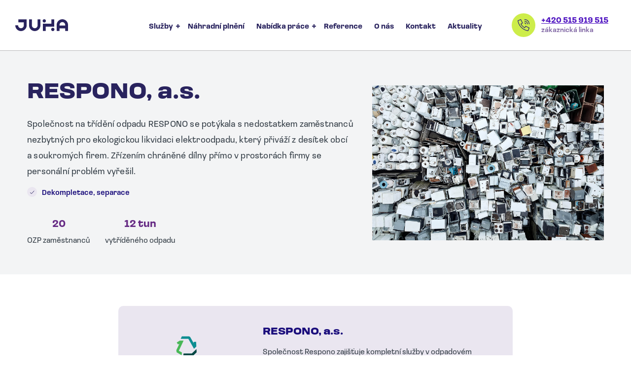

--- FILE ---
content_type: text/html; charset=UTF-8
request_url: https://www.juha.cz/respono
body_size: 8447
content:

<!DOCTYPE html>
<html lang="cs" dir="ltr" class="min-h-100">
  <head>
    <meta charset="utf-8" />
<noscript><style>form.antibot * :not(.antibot-message) { display: none !important; }</style>
</noscript><meta name="description" content="Společnost na třídění odpadu RESPONO se potýkala s nedostatkem zaměstnanců nezbytných pro ekologi" />
<meta name="robots" content="index, follow" />
<link rel="canonical" href="https://www.juha.cz/respono" />
<link rel="apple-touch-icon" sizes="180x180" href="/sites/default/files/favicons/apple-touch-icon.png"/>
<link rel="icon" type="image/png" sizes="32x32" href="/sites/default/files/favicons/favicon-32x32.png"/>
<link rel="icon" type="image/png" sizes="194x194" href="/sites/default/files/favicons/favicon-194x194.png"/>
<link rel="icon" type="image/png" sizes="192x192" href="/sites/default/files/favicons/android-chrome-192x192.png"/>
<link rel="icon" type="image/png" sizes="16x16" href="/sites/default/files/favicons/favicon-16x16.png"/>
<link rel="manifest" href="/sites/default/files/favicons/site.webmanifest"/>
<link rel="mask-icon" href="/sites/default/files/favicons/safari-pinned-tab.svg" color="#cded4a"/>
<meta name="msapplication-TileColor" content="#29235e"/>
<meta name="msapplication-TileImage" content="/sites/default/files/favicons/mstile-144x144.png"/>
<meta name="theme-color" content="#ffffff"/>
<meta name="favicon-generator" content="Drupal responsive_favicons + realfavicongenerator.net" />
<meta name="Generator" content="Drupal 9 (https://www.drupal.org)" />
<meta name="MobileOptimized" content="width" />
<meta name="HandheldFriendly" content="true" />
<meta name="viewport" content="width=device-width, initial-scale=1.0" />

    <title>RESPONO, a.s. | JUHA</title>
    <meta name="google-site-verification" content="bRY8_5F5-20TYvJrc9wWn_jWxDYZRuOPd5BCiq26Na8" />
    <meta name="google-site-verification" content="ZgSM7gW6L0x2msUgoUhBn8zX51QfzB3kJ3YDyyvbb_k" />
    <!-- Google Tag Manager -->
    <script>(function(w,d,s,l,i){w[l]=w[l]||[];w[l].push({'gtm.start':
    new Date().getTime(),event:'gtm.js'});var f=d.getElementsByTagName(s)[0],
    j=d.createElement(s),dl=l!='dataLayer'?'&l='+l:'';j.async=true;j.src=
    'https://www.googletagmanager.com/gtm.js?id='+i+dl;f.parentNode.insertBefore(j,f);
    })(window,document,'script','dataLayer','GTM-WB5P2G4');</script>
    <!-- End Google Tag Manager -->
    <link rel="stylesheet" href="https://use.typekit.net/nhv1ivj.css">
    <link rel="stylesheet" media="all" href="/sites/default/files/css/css_D9jYRnBhzii-O9mI3FXlFG8PbMHdRbjbZJ-fCwx4vts.css" />
<link rel="stylesheet" media="all" href="/sites/default/files/css/css_wGug9pOJp9RijHf9wcWbYrr30GHPq19pT5isqRZ6eks.css" />

    <script src="/themes/custom/b4subtheme/js/autocorrect/autocorrector.js" defer onload="typo.runAutoCorrector()"></script>
    
  </head>
  <body class="path-node page-node-type-case-study   d-flex flex-column min-h-100">
    <!-- Google Tag Manager (noscript) -->
    <noscript><iframe src="https://www.googletagmanager.com/ns.html?id=GTM-WB5P2G4"
    height="0" width="0" style="display:none;visibility:hidden"></iframe></noscript>
    <!-- End Google Tag Manager (noscript) -->
        <a href="#main-content" class="visually-hidden focusable skip-link">
      Přejít k hlavnímu obsahu
    </a>
    
      <div class="dialog-off-canvas-main-canvas d-flex flex-column h-100" data-off-canvas-main-canvas>
    

<header>
    

    
  <nav class="navbar navbar-expand-lg navbar-light text-dark ">
    <div class="container row align-items-center mx-auto">
      <div class="col-7 col-md-auto col-lg-2 col-xl-3 p-0">
        <div class="region region-nav-branding">
    <div id="block-b4subtheme-branding" class="block block-system block-system-branding-block">
  
    
  <div class="navbar-brand d-flex align-items-center">

    <a href="/" title="Domů" rel="home" class="site-logo d-block">
    <img src="/sites/default/files/juha.svg" alt="Domů" />
  </a>
  
  <div>
    
      </div>
</div>
</div>

  </div>
  
      </div>

      <div class="col-5 col-md-auto p-0 text-right d-flex justify-content-end">
        <button class="navbar-toggler collapsed" type="button" data-toggle="collapse"
                data-target="#navbarSupportedContent" aria-controls="navbarSupportedContent"
                aria-expanded="false" aria-label="Toggle navigation">
          <span class="menu-text">Menu</span>
          <span class="icons">
            <span class="icon-bar"></span>
            <span class="icon-bar"></span>
            <span class="icon-bar"></span>
          </span>
        </button>
      </div>

      <div class="collapse navbar-collapse col-12 col-md-auto col-lg-7 col-xl-6 p-0 justify-content-center" id="navbarSupportedContent">
        <div class="navbar-navigation d-flex flex-column justify-content-between">
          <div class="region region-nav-main">
    <nav role="navigation" aria-labelledby="block-b4subtheme-main-navigation-menu" id="block-b4subtheme-main-navigation" class="block block-menu navigation menu--main">
            
  <h5 class="visually-hidden" id="block-b4subtheme-main-navigation-menu">Main navigation</h5>
  

        
            <ul class="navbar-nav mr-auto">
                        <li class="submenu-composed nav-item dropdown">
          <span class="nav-item nav-link dropdown-toggle" data-toggle="dropdown" title="Rozbalit menu Služby">Služby</span>
                  <ul class="dropdown-menu">
                        <li class="submenu-group submenu-group-three-rows nav-item">
          <span class="nav-item nav-link submenu-title">Pro firmy a instituce</span>
                  <ul class="nav">
                        <li class="nav-item">
          <a href="/baleni-kompletace-trideni-produktu-nejen-pro-e-shopy" class="nav-item nav-link" data-drupal-link-system-path="node/8">Fullfilment</a>
      </li>

                    <li class="nav-item">
          <a href="/kompletujeme-soucastky-polotovary-v-chranenych-dilnach" class="nav-item nav-link" data-drupal-link-system-path="node/10">Kompletace, adjustace</a>
      </li>

                    <li class="nav-item">
          <a href="/dokazeme-zkrotit-cisla-i-vyresit-nahradni-plneni-s-urady" class="nav-item nav-link" data-drupal-link-system-path="node/9">Účetnictví a administrativa</a>
      </li>

                    <li class="nav-item">
          <a href="/spolehliva-autodoprava-vam-usetri-cas-pomuze-v-jakekoliv-situaci" class="nav-item nav-link" data-drupal-link-system-path="node/4">Autodoprava</a>
      </li>

                    <li class="nav-item">
          <a href="/posekame-travnik-vysadime-rostliny-uklidime-prostranstvi" class="nav-item nav-link" data-drupal-link-system-path="node/3">Údržba zeleně</a>
      </li>

                    <li class="nav-item">
          <a href="/rucni-prani-zehleni-tvaroveho-pradla" class="nav-item nav-link" data-drupal-link-system-path="node/5">Prádelna</a>
      </li>

                    <li class="nav-item">
          <a href="/prestehujeme-sklad-kancelar-nebo-dilnu-vcetne-vyklizeni-prostor" class="nav-item nav-link" data-drupal-link-system-path="node/7">Stěhování, vyklízení</a>
      </li>

                    <li class="nav-item">
          <a href="/demontazi-elektrospotrebicu-podporujete-cirkularni-ekonomiku" class="nav-item nav-link" data-drupal-link-system-path="node/11">Dekompletace, separace</a>
      </li>

                    <li class="nav-item">
          <a href="/textil-ochranne-pomucky-pracovni-odevy-s-potiskem" title="Textil a oděvy" class="nav-item nav-link" data-drupal-link-system-path="node/77">Potisk textilu a OPP</a>
      </li>

                    <li class="nav-item">
          <a href="/cukrovinky-s-reklamnim-potiskem" title="Cukrovinky s potiskem" class="nav-item nav-link" data-drupal-link-system-path="node/76">Cukrovinky</a>
      </li>

                    <li class="nav-item">
          <a href="/reklamni-predmety-s-vlastni-identitou" title="Reklamní předměty" class="nav-item nav-link" data-drupal-link-system-path="node/78">Reklamní předměty</a>
      </li>

                    <li class="nav-item">
          <a href="/kartony-vyplnove-materialy" title="Kartóny a výplně" class="nav-item nav-link" data-drupal-link-system-path="node/79">Kartony a výplně</a>
      </li>

                    <li class="nav-item">
          <a href="/darkove-balicky-na-vanoce-velikonoce-dalsi-prilezitosti" title="Ekodrogerie" class="nav-item nav-link" data-drupal-link-system-path="node/81">Dárkové balíčky</a>
      </li>

                    <li class="nav-item">
          <a href="/kavovy-servis-pro-firmy" class="nav-item nav-link" data-drupal-link-system-path="node/80">Káva do firem</a>
      </li>

        </ul>
  
      </li>

                    <li class="submenu-group nav-item">
          <span class="nav-item nav-link submenu-title">Pro veřejnost</span>
                  <ul class="nav">
                        <li class="nav-item">
          <a href="/zasilkova-centramista" class="nav-item nav-link" data-drupal-link-system-path="node/70">Zásilková místa</a>
      </li>

                    <li class="nav-item">
          <a href="/czechpoint" class="nav-item nav-link" data-drupal-link-system-path="node/72">CzechPOINT</a>
      </li>

                    <li class="nav-item">
          <a href="/mytocz" class="nav-item nav-link" data-drupal-link-system-path="node/69">MYTO.CZ</a>
      </li>

        </ul>
  
      </li>

        </ul>
  
      </li>

                    <li class="nav-item">
          <a href="/nahradni-plneni-ktere-setri-vase-finance-i-kapacity" class="nav-item nav-link" data-drupal-link-system-path="node/13">Náhradní plnění</a>
      </li>

                    <li class="nav-item dropdown">
          <span class="nav-item nav-link dropdown-toggle" data-toggle="dropdown" title="Rozbalit menu Nabídka práce">Nabídka práce</span>
                  <ul class="dropdown-menu">
                        <li class="nav-item">
          <a href="/volna-mista" class="nav-item nav-link" data-drupal-link-system-path="node/2">Volná místa</a>
      </li>

                    <li class="nav-item">
          <a href="/koho-zamestnavame" class="nav-item nav-link" data-drupal-link-system-path="node/14">Koho zaměstnáváme</a>
      </li>

        </ul>
  
      </li>

                    <li class="nav-item">
          <a href="/reference" class="nav-item nav-link" data-drupal-link-system-path="node/17">Reference</a>
      </li>

                    <li class="nav-item">
          <a href="/o-nas" class="nav-item nav-link" data-drupal-link-system-path="node/24">O nás</a>
      </li>

                    <li class="nav-item">
          <a href="/kontakt" class="nav-item nav-link" data-drupal-link-system-path="node/22">Kontakt</a>
      </li>

                    <li class="nav-item">
          <a href="/clanky" class="nav-item nav-link" data-drupal-link-system-path="node/116">Aktuality</a>
      </li>

        </ul>
  



  </nav>

  </div>

          <div class="d-lg-none d-flex justify-content-center">
            <div class="navbar-phone navbar-phone--mobile d-flex align-items-center">
              <div class="inner">
                <div class="navbar-phone--number">
                    <div class="region region-nav-additional">
    
  
            
            <div class="field field--name-field-phone field--type-telephone fs-16 font-weight-bold text-center field__item"><a href="tel:+420-515-919-515">+420 515 919 515</a></div>
      


      



  </div>

                </div>
                <div class="navbar-phone--note text-purple4 fs-14 fw-500">
                  zákaznická linka
                </div>
              </div>
            </div>
          </div>
        </div>
      </div>
      <div class="d-none d-lg-flex col-lg-3 col-xl-3 justify-content-end">
        <div class="navbar-phone d-flex align-items-center">
          <div class="inner">
            <div class="navbar-phone--number">
                <div class="region region-nav-additional">
    
  
            
            <div class="field field--name-field-phone field--type-telephone fs-16 font-weight-bold text-center field__item"><a href="tel:+420-515-919-515">+420 515 919 515</a></div>
      


      



  </div>

            </div>
            <div class="navbar-phone--note text-purple41 fs-14 fw-500">
              zákaznická linka
            </div>
          </div>
        </div>
      </div>
    </div>
  </nav>
  
</header>

<main role="main">
  <a id="main-content" tabindex="-1"></a>
  <div class="container">
                <div class="region region-content-top">
    <div data-drupal-messages-fallback class="hidden"></div>

  </div>

      </div>

  <div class="main-container container">
    <div class="">
        <div class="region region-content">
    <div id="block-b4subtheme-content" class="block block-system block-system-main-block">
  
    
      <div class="clearfix case-study" >

  


  <div class="group group-header bg-full bg-full-gray1 mb-8 mb-md-9">
    <div class="container">
      <div class="row align-items-center py-7 py-xl-0">
        <div class="group group-header-left col-12 col-md-6 col-lg-7 pb-7 pb-md-0 py-xl-8">
          
            <h1 class="field field--name-node-title field--type-ds page-title clearfix text-formatted field__item">  RESPONO, a.s.  
</h1>
      
            <div class="field field--name-body field--type-text-with-summary text-formatted clearfix mperex perex field__item"><p>Společnost na třídění odpadu RESPONO se potýkala s nedostatkem zaměstnanců nezbytných pro ekologickou likvidaci elektroodpadu, který přiváží z desítek obcí a soukromých firem. Zřízením chráněné dílny přímo v prostorách firmy se personální problém vyřešil.</p>
</div>
      
      <div class="field field--name-field-r-service--case-study--full field--type-entity-reference text-purple2 fw-500 fs-15 position-relative mt-3 field__items">
              <div class="field__item">
            Dekompletace, separace
      

</div>
          </div>
  
      <div class="field field--name-field-p-interesting-numbers mt-6 field__items row mb-n20">
              <div class="field__item col-auto pb-20">  <div class="paragraph paragraph--type--interesting-number text-center">
          
            <div class="field field--name-field-title fs-21 fw-800 text-purple6 mb-2 field__item">20 </div>
      
            <div class="field field--name-field-subtitle text-blue2">OZP zaměstnanců</div>
      
      </div>
</div>
              <div class="field__item col-auto pb-20">  <div class="paragraph paragraph--type--interesting-number text-center">
          
            <div class="field field--name-field-title fs-21 fw-800 text-purple6 mb-2 field__item">12 tun </div>
      
            <div class="field field--name-field-subtitle text-blue2">vytříděného odpadu</div>
      
      </div>
</div>
          </div>
  
        </div>
        <div class="group group-header-right col-12 col-md-6 col-lg-5 d-md-flex justify-content-end">
          
            <div class="field field--name-field-image field--type-image field--label-hidden field__item">  <img src="/sites/default/files/images/2022-09/juha_demontaze-cirkularni_ekonomika_WEB_53.jpg" width="1600" height="1067" alt="juha demontáže" loading="lazy" />

</div>
      
        </div>
      </div>
    </div>
  </div>

  <div class="group group-main">
    <div class="container">
      
      <div class="field field--name-field-p-content field--type-entity-reference-revisions field__items mb-n9 mb-md-n11">
              <div class="field__item pb-9 pb-md-11"><div class="paragraph paragraph--type-ltext-image-dark paragraph--view-mode-default ds-2col clearfix bg-purple5 rounded px-4 py-6 px-md-7 max-w-800 mx-auto">

  

  <div class="row align-items-center">
    <div class="group-left col-12 col-md-4 mb-3 mb-md-0">
      
            <div class="field field--name-field-image field--type-image max-w-96 max-w-md-none field__item">  <img src="/sites/default/files/styles/textblock_dark_image/public/images/2022-09/Respono-logo-2018-v-k%C5%99ivk%C3%A1ch2.png?itok=ydM3e49d" width="180" height="112" alt="logo respono " loading="lazy" class="image-style-textblock-dark-image" />


</div>
      
    </div>

    <div class="group-right col-12 col-md-8">
      
            <h2 class="field field--name-field-title field--type-string clearfix text-formatted mt-0 fs-21 fw-bold text-purple2 mb-3 field__item">RESPONO, a.s. </h2>
      
            <div class="clearfix text-formatted field field--name-field-ltext field--type-text-long field--label-hidden field__item"><p>Společnost Respono zajišťuje kompletní služby v odpadovém hospodářství pro 96 obcí a měst. Provozuje skládku směsného komunálního odpadu, dotřiďovací linku na plasty a papír a demontážní dílnu pro nakládání s elektroodpadem.</p>
</div>
      
    </div>
  </div>

</div>

</div>
              <div class="field__item pb-9 pb-md-11"><div class="paragraph paragraph--type-block-text-image paragraph--view-mode-default ds-1col clearfix">

  

  
      <div class="field field--name-field-p-content field--paragraph-field-p-content--block-text-image field__items mb-n8">
              <div class="field__item pb-8"><div class="paragraph paragraph--type-text-image paragraph--view-mode-default ds-2col clearfix">

  

  <div class="row align-items-center">
    <div class="group-left col-12 col-md-6 mb-3 mb-md-0">
      <div class="max-w-450 mx-md-auto px-4 pb-4 px-md-0 pb-md-0">
        
            <div class="field field--name-field-image field--type-image rounded overflow-hidden field__item">  <img src="/sites/default/files/images/2022-09/juha_demontaze-cirkularni_ekonomika_WEB_08.jpg" width="1600" height="1067" alt="juha demontáže" loading="lazy" />

</div>
      
      </div>
    </div>

    <div class="group-right col-12 col-md-6">
      <div class="dotted-margin dotted-margin-top">
        
            <h2 class="field field--name-field-title field--type-string clearfix text-formatted mt-0 dotted mb-3">Průběh spolupráce</h2>
      
            <div class="clearfix text-formatted field field--name-field-ltext field--type-text-long field--label-hidden field__item"><p>Díky našim dlouhodobým zkušenostem z demontážních zakázek jsme společnosti RESPONO nabídli personální pomoc. Postupně vznikl nápad zřídit chráněnou dílnu přímo v prostorách RESPONA. Tím odpadla starost s opakovaným převážením materiálů, což oběma stranám šetří práci i čas.</p>
<p>
Zřízením chráněné dílny přímo u zákazníka vyústilo v harmonickou spolupráci. Interní pracovníci RESPONA připravují spotřebiče, které pak zaměstnanci naší chráněné dílny demontují pro další zpracování a likvidaci odpadu. Dle druhu materiálu třídí rozebrané komponenty a na závěr každé směny provádí rekapitulaci odvedené práce z hlediska kvality i kvantity.</p>
<p>
V rámci této spolupráce vzniká pro společnost RESPONO 12 tun vytříděného elektroodpadu měsíčně.</p>
</div>
      
      </div>
    </div>
  </div>

</div>

</div>
          </div>
  

</div>

</div>
              <div class="field__item pb-9 pb-md-11">  <div class="paragraph paragraph--type--gallery paragraph--view-mode--default">
          
      <div class="field field--name-field-images field--type-image mobile-gallery field__items d-flex flex-wrap justify-content-between m-n1px">
              <div class="field__item w-sm-50 w-lg-33 rounded-lg overflow-hidden p-1px">
<a href="https://www.juha.cz/sites/default/files/images/2022-09/juha_demontaze-cirkularni_ekonomika_WEB_56.jpg" aria-controls="colorbox" aria-label="{&quot;alt&quot;:&quot;juha demontáže&quot;}" role="button"  title="juha demontáže" data-colorbox-gallery="gallery-gallery-191-M8yNG34Sn_I" class="colorbox" data-cbox-img-attrs="{&quot;alt&quot;:&quot;juha demontáže&quot;}"><img src="/sites/default/files/styles/gallery/public/images/2022-09/juha_demontaze-cirkularni_ekonomika_WEB_56.jpg?itok=k1MxG3B-" width="388" height="266" alt="juha demontáže" loading="lazy" class="image-style-gallery" />

</a>
</div>
              <div class="field__item w-sm-50 w-lg-33 rounded-lg overflow-hidden p-1px">
<a href="https://www.juha.cz/sites/default/files/images/2022-09/juha_demontaze-cirkularni_ekonomika_WEB_40_0.jpg" aria-controls="colorbox" aria-label="{&quot;alt&quot;:&quot;juha demontáže&quot;}" role="button"  title="juha demontáže" data-colorbox-gallery="gallery-gallery-191-M8yNG34Sn_I" class="colorbox" data-cbox-img-attrs="{&quot;alt&quot;:&quot;juha demontáže&quot;}"><img src="/sites/default/files/styles/gallery/public/images/2022-09/juha_demontaze-cirkularni_ekonomika_WEB_40_0.jpg?itok=z3z4-WWc" width="388" height="266" alt="juha demontáže" loading="lazy" class="image-style-gallery" />

</a>
</div>
              <div class="field__item w-sm-50 w-lg-33 rounded-lg overflow-hidden p-1px">
<a href="https://www.juha.cz/sites/default/files/images/2022-09/juha_demontaze-cirkularni_ekonomika_WEB_48_0.jpg" aria-controls="colorbox" aria-label="{&quot;alt&quot;:&quot;juha demontáže&quot;}" role="button"  title="juha demontáže" data-colorbox-gallery="gallery-gallery-191-M8yNG34Sn_I" class="colorbox" data-cbox-img-attrs="{&quot;alt&quot;:&quot;juha demontáže&quot;}"><img src="/sites/default/files/styles/gallery/public/images/2022-09/juha_demontaze-cirkularni_ekonomika_WEB_48_0.jpg?itok=wAI-p_Hy" width="388" height="266" alt="juha demontáže" loading="lazy" class="image-style-gallery" />

</a>
</div>
          </div>
  
      </div>
</div>
          </div>
  
    </div>
  </div>

  <div class="group group-block mt-10 mt-md-12">
    <div class="container">
      
            <div class="field field--name-field-banner field--type-entity-reference-revisions bg-full bg-full-purple1 text-block-white field__item"><div class="paragraph paragraph--type-banner paragraph--view-mode-default ds-2col clearfix">

  
  
  <div class="row align-items-center justify-content-between">

    <div class="group-left col-12 col-md-6 col-lg-5">
      
            <div class="field field--name-field-image field--type-image field--label-hidden field__item">  <img src="/sites/default/files/images/2022-09/ilustrace-01_7.png" width="470" height="470" alt="juha integrace" loading="lazy" />

</div>
      
    </div>

    <div class="group-right col-12 col-md-6 col-lg-6 pt-6 pb-8 py-md-6">
      
            <div class="field field--name-field-uptitle field--type-string uptitle text-purple41 field__item">Integrace</div>
      
            <h2 class="field field--name-field-title field--type-string clearfix text-formatted mt-0 field__item">Podpora osob se zdravotním postižením</h2>
      
            <div class="field field--name-body field--type-text-with-summary text-formatted clearfix text-blue2 field__item"><p>V rámci podpory osob se zdravotním postižením a jejich uplatnění na trhu práce hledáme zakázky s takovou náplní práce, kterou jsou schopni vykonávat s různým stupněm postižení. Lehkou manuální práci na pozici pomocného manipulačního dělníka je schopna vykonávat téměř každá osoba se zdravotním postižením. Díky svému inkluzivnímu přístupu společnost Respono umožnila začlenění hned 20 osob do pracovního procesu.</p>
</div>
      
    </div>

  </div>

</div>

</div>
      
    </div>
  </div>

  <div class="group group-ref">
    <div class="container">
      
            <div class="field field--name-field-p-reference field--type-entity-reference-revisions my-9 my-md-13 field__item"><div class="paragraph paragraph--type-reference paragraph--view-mode-default clearfix reference-full max-w-960 mx-auto bg-purple5 rounded-lg overflow-hidden" >

  


  <div class="group-main position-relative text-center mb-4">
    
            <div class="field field--name-field-ltext field--type-text-long clearfix text-formatted fs-18 mb-5 field__item"><p>„Od roku 2021 spolupracujeme se skupinou JUHA. V jejich provozovně v našem areálu nám pomáhají s demontáží elektrospotřebičů. Spolupráce je pro nás velkou pomocí, zvláště v době, kdy je nedostatek zaměstnanců.“</p>
</div>
      
  </div>

  <div class="row justify-content-center align-items-center">
    <div class="group-image col-auto">
      
    </div>

    <div class="group-text col-auto">
      
            <div class="field field--name-field-title field--type-string clearfix text-formatted fs-16 ff-wide font-weight-bold text-purple1 field__item">Ing. Milan Černošek</div>
      
            <div class="field field--name-field-subtitle field--type-string field--label-hidden field__item">výkonný ředitel</div>
      
    </div>
  </div>

</div>
</div>
      
    </div>
  </div>

  <div class="group group-view bg-full bg-full-gray1 pt-6 pb-9 pt-md-8 pb-md-11">
    <div class="container">
      
  <div class="field field--name-display-field-copynode-case-study-service field--type-ds">
    <div class="h3 text-center text-purple1">Více o poskytovaných službách</div>
    <div class="row mb-n20 justify-content-center">
              <div class="col-12 col-md-6 col-lg-4 pb-20"><div class="node node--type-service node--view-mode-teaser ds-1col clearfix service-teaser p-3 bg-purple5 h-100 rounded-sm position-relative">

  

  <div class="max-w-300 pr-8">
    
            <h3 class="field field--name-field-title-teaser field--type-string h3-item18 mb-0 field__item">Dekompletace, separace</h3>
      
            <div class="field field--name-field-text-teaser field--type-string field--label-hidden field__item">Rozebírka elektrospotřebičů s tříděním kovů, plastů a jednotlivých komponent.</div>
      
            <div class="field field--name-node-link field--type-ds field--link-bubbled field--link-bubbled-purple field--link-over field__item">  <a href="/demontazi-elektrospotrebicu-podporujete-cirkularni-ekonomiku" hreflang="cs">Číst dál</a>
</div>
        
  </div>

</div>

</div>
          </div>
    <div class="text-center mt-7 mt-md-9">
      <a class="btn btn-purple3" href="/sluzby">Nabídka našich služeb</a>
    </div>
  </div>

    </div>
  </div>


</div>

  </div>

  </div>

    </div>
  </div>

</main>

<footer class="mt-auto     ">
  <div class="footer-pre">
    <div class="container">
      <div class="border-top-dashed-purple4 py-6">
          <div class="region region-footer-pre">
    <nav role="navigation" aria-labelledby="block-b4subtheme-footer-menu" id="block-b4subtheme-footer" class="block block-menu navigation menu--footer">
            
  <h5 class="visually-hidden" id="block-b4subtheme-footer-menu">Footer</h5>
  

        
        <ul class="nav navbar-nav">
            <li class="field--link-bubbled field--link-bubbled-purple nav-item">
      <a href="/sluzby" class="field--link-bubbled field--link-bubbled-purple nav-link" data-drupal-link-system-path="node/15">Nabídka našich služeb</a>
          </li>
          <li class="field--link-bubbled field--link-bubbled-purple nav-item">
      <a href="/nahradni-plneni-ktere-setri-vase-finance-i-kapacity" class="nav-link" data-drupal-link-system-path="node/13">Náhradní plnění</a>
          </li>
          <li class="field--link-bubbled field--link-bubbled-purple nav-item">
      <a href="/volna-mista" class="nav-link" data-drupal-link-system-path="node/2">Volná místa</a>
          </li>
          <li class="nav-item">
      <a href="/clanky" class="nav-link" data-drupal-link-system-path="node/116">Aktuality</a>
          </li>
  </ul>
  


  </nav>

  </div>

      </div>
    </div>
  </div>
  <div class="footer-inner">
    <div class="container">
      <div class="row justify-content-between">
        <div class="col-12 col-lg-3 mb-5 mb-lg-0"><a href="/"><img src="/sites/default/files/juha-paticka2.svg" width="300" heght="44" alt="Juha"></a></div>
        <div class="col-12 col-md-6 col-lg-6">  <div class="region region-footer">
    <div id="block-kontakt2" class="block block-block-content block-block-contentfbc1187c-5baa-4b6b-bb1c-0634b4d017ed">
  
    
      
            <div class="field field--name-field-content field--type-entity-reference row justify-content-center flex-nowrap field__item">
            <div class="field field--name-field-phone col-6 col-md-auto pb-20 fs-24 font-weight-bold text-center field__item"><a href="tel:+420-515-919-515">+420 515 919 515</a></div>
      
            <div class="field field--name-field-email col-6 col-md-auto pb-20 fs-24 font-weight-bold text-center field__item"><a href="mailto:obchod@juha.cz">obchod@juha.cz</a></div>
      

</div>
      


  </div>

  </div>
</div>
        <div class="col-12 col-md-6 col-lg-3">  <div class="region region-footer2">
    <div id="block-socialnisitedopaticky" class="block block-block-content block-block-content4bdcf4fe-1f3e-439c-b748-bec1e1f6e721">
  
    
      <div class="ds-1col clearfix">

  

  <div class="row g-12 justify-content-center justify-content-md-end">
    
            <div class="field field--name-field-link-facebook field--type-link field--socs col-auto field__item"><a href="https://www.facebook.com/profile.php?id=100087011508819">Facebook</a></div>
      
            <div class="field field--name-field-link-instagram field--type-link field--socs col-auto field__item"><a href="https://www.instagram.com/skupinajuha/">Instagram</a></div>
      
            <div class="field field--name-field-link-linkedin field--type-link field--socs col-auto field__item"><a href="https://www.linkedin.com/company/skupina-juha/">LinkedIn</a></div>
      
  </div>

</div>


  </div>

  </div>
</div>
      </div>
      <div class="row justify-content-between align-items-center mt-5 mt-md-6 fs-14">
        <div class="col-12 col-md-6 col-xl-7 order-md-2 d-flex justify-content-center justify-content-md-start mb-4 mb-md-0">  <div class="region region-footer3">
    <nav role="navigation" aria-labelledby="block-footer2-menu" id="block-footer2" class="block block-menu navigation menu--footer2">
            
  <h5 class="visually-hidden" id="block-footer2-menu">Footer2</h5>
  

        
        <ul class="nav navbar-nav">
            <li class="nav-item">
      <a href="/gdpr" class="nav-link" data-drupal-link-system-path="node/38">Ochrana osobních údajů</a>
          </li>
          <li class="nav-item">
      <a href="/informace-pro-oznamovatele-whistleblowing" class="nav-link" data-drupal-link-system-path="node/105">Whistleblowing</a>
          </li>
  </ul>
  


  </nav>

  </div>
</div>
        <div class="col-6 col-md-2 col-xl-1 order-md-1 copyright">&copy;&nbsp;JUHA&nbsp;2026</div>
        <div class="col-6 col-md-4 order-md-3 d-flex justify-content-end">vytvořilo&nbsp;<a href="https://www.koncepto.cz/"><img src="/themes/custom/b4subtheme/images/koncepto.svg" width="76" height="18" alt="Koncepto"></a></div>
      </div>
    </div>
  </div>
</footer>

  </div>

    
    <script type="application/json" data-drupal-selector="drupal-settings-json">{"path":{"baseUrl":"\/","scriptPath":null,"pathPrefix":"","currentPath":"node\/42","currentPathIsAdmin":false,"isFront":false,"currentLanguage":"cs"},"pluralDelimiter":"\u0003","suppressDeprecationErrors":true,"clientside_validation_jquery":{"validate_all_ajax_forms":2,"force_validate_on_blur":false,"messages":{"required":"Toto pole je vy\u017eadov\u00e1no.","remote":"Please fix this field.","email":"Vlo\u017ete platnou e-mailovou adresu.","url":"Please enter a valid URL.","date":"Please enter a valid date.","dateISO":"Please enter a valid date (ISO).","number":"Please enter a valid number.","digits":"Please enter only digits.","equalTo":"Please enter the same value again.","maxlength":"Please enter no more than {0} characters.","minlength":"Please enter at least {0} characters.","rangelength":"Please enter a value between {0} and {1} characters long.","range":"Please enter a value between {0} and {1}.","max":"Please enter a value less than or equal to {0}.","min":"Please enter a value greater than or equal to {0}.","step":"Please enter a multiple of {0}."}},"data":{"extlink":{"extTarget":true,"extTargetNoOverride":false,"extNofollow":false,"extNoreferrer":false,"extFollowNoOverride":false,"extClass":"ext","extLabel":"(odkaz je extern\u00ed)","extImgClass":false,"extSubdomains":true,"extExclude":"","extInclude":"","extCssExclude":"","extCssExplicit":"","extAlert":false,"extAlertText":"Tento odkaz v\u00e1s zavede na extern\u00ed webov\u00e9 str\u00e1nky. Nejsme zodpov\u011bdni za jejich obsah.","mailtoClass":"0","mailtoLabel":"(link sends email)","extUseFontAwesome":true,"extIconPlacement":"append","extFaLinkClasses":"fa fa-external-link","extFaMailtoClasses":"fa fa-envelope-o","whitelistedDomains":[]}},"colorbox":{"transition":"fade","speed":350,"opacity":0.84999999999999998,"slideshow":false,"slideshowAuto":true,"slideshowSpeed":2500,"slideshowStart":"start slideshow","slideshowStop":"stop slideshow","current":"{current} \/ {total}","previous":"\u003C","next":"\u003E","close":"Zav\u0159\u00edt","overlayClose":true,"returnFocus":true,"maxWidth":"98%","maxHeight":"98%","initialWidth":"300","initialHeight":"250","fixed":true,"scrolling":true,"mobiledetect":false,"mobiledevicewidth":"768px"},"user":{"uid":0,"permissionsHash":"243b8da54a87c410d6a64c8107b87df5e8242f5bf621896e64efd8f1a6ca095c"}}</script>
<script src="/sites/default/files/js/js_xVVyYksGXZW4_xHA1W7Bg-MDHzDwIGh6ODYVOCVH3Eg.js"></script>

  </body>
</html>


--- FILE ---
content_type: text/css
request_url: https://www.juha.cz/sites/default/files/css/css_wGug9pOJp9RijHf9wcWbYrr30GHPq19pT5isqRZ6eks.css
body_size: 37581
content:
html{font-family:sans-serif;-ms-text-size-adjust:100%;-webkit-text-size-adjust:100%;}body{margin:0;}article,aside,details,figcaption,figure,footer,header,hgroup,main,menu,nav,section,summary{display:block;}audio,canvas,progress,video{display:inline-block;vertical-align:baseline;}audio:not([controls]){display:none;height:0;}[hidden],template{display:none;}a{background-color:transparent;}a:active,a:hover{outline:0;}abbr[title]{border-bottom:1px dotted;}b,strong{font-weight:bold;}dfn{font-style:italic;}h1{font-size:2em;margin:0.67em 0;}mark{background:#ff0;color:#000;}small{font-size:80%;}sub,sup{font-size:75%;line-height:0;position:relative;vertical-align:baseline;}sup{top:-0.5em;}sub{bottom:-0.25em;}img{border:0;}svg:not(:root){overflow:hidden;}figure{margin:1em 40px;}hr{box-sizing:content-box;height:0;}pre{overflow:auto;}code,kbd,pre,samp{font-family:monospace,monospace;font-size:1em;}button,input,optgroup,select,textarea{color:inherit;font:inherit;margin:0;}button{overflow:visible;}button,select{text-transform:none;}button,html input[type="button"],input[type="reset"],input[type="submit"]{-webkit-appearance:button;cursor:pointer;}button[disabled],html input[disabled]{cursor:default;}button::-moz-focus-inner,input::-moz-focus-inner{border:0;padding:0;}input{line-height:normal;}input[type="checkbox"],input[type="radio"]{box-sizing:border-box;padding:0;}input[type="number"]::-webkit-inner-spin-button,input[type="number"]::-webkit-outer-spin-button{height:auto;}input[type="search"]{-webkit-appearance:textfield;box-sizing:content-box;}input[type="search"]::-webkit-search-cancel-button,input[type="search"]::-webkit-search-decoration{-webkit-appearance:none;}fieldset{border:1px solid #c0c0c0;margin:0 2px;padding:0.35em 0.625em 0.75em;}legend{border:0;padding:0;}textarea{overflow:auto;}optgroup{font-weight:bold;}table{border-collapse:collapse;border-spacing:0;}td,th{padding:0;}
@media (min--moz-device-pixel-ratio:0){summary{display:list-item;}}
.action-links{margin:1em 0;padding:0;list-style:none;}[dir="rtl"] .action-links{margin-right:0;}.action-links li{display:inline-block;margin:0 0.3em;}.action-links li:first-child{margin-left:0;}[dir="rtl"] .action-links li:first-child{margin-right:0;margin-left:0.3em;}.button-action{display:inline-block;padding:0.2em 0.5em 0.3em;text-decoration:none;line-height:160%;}.button-action:before{margin-left:-0.1em;padding-right:0.2em;content:"+";font-weight:900;}[dir="rtl"] .button-action:before{margin-right:-0.1em;margin-left:0;padding-right:0;padding-left:0.2em;}
.breadcrumb{padding-bottom:0.5em;}.breadcrumb ol{margin:0;padding:0;}[dir="rtl"] .breadcrumb ol{margin-right:0;}.breadcrumb li{display:inline;margin:0;padding:0;list-style-type:none;}.breadcrumb li:before{content:" \BB ";}.breadcrumb li:first-child:before{content:none;}
.button,.image-button{margin-right:1em;margin-left:1em;}.button:first-child,.image-button:first-child{margin-right:0;margin-left:0;}
.collapse-processed > summary{padding-right:0.5em;padding-left:0.5em;}.collapse-processed > summary:before{float:left;width:1em;height:1em;content:"";background:url(/core/misc/menu-expanded.png) 0 100% no-repeat;}[dir="rtl"] .collapse-processed > summary:before{float:right;background-position:100% 100%;}.collapse-processed:not([open]) > summary:before{-ms-transform:rotate(-90deg);-webkit-transform:rotate(-90deg);transform:rotate(-90deg);background-position:25% 35%;}[dir="rtl"] .collapse-processed:not([open]) > summary:before{-ms-transform:rotate(90deg);-webkit-transform:rotate(90deg);transform:rotate(90deg);background-position:75% 35%;}
.container-inline label:after,.container-inline .label:after{content:":";}.form-type-radios .container-inline label:after,.form-type-checkboxes .container-inline label:after{content:"";}.form-type-radios .container-inline .form-type-radio,.form-type-checkboxes .container-inline .form-type-checkbox{margin:0 1em;}.container-inline .form-actions,.container-inline.form-actions{margin-top:0;margin-bottom:0;}
details{margin-top:1em;margin-bottom:1em;border:1px solid #ccc;}details > .details-wrapper{padding:0.5em 1.5em;}summary{padding:0.2em 0.5em;cursor:pointer;}
.exposed-filters .filters{float:left;margin-right:1em;}[dir="rtl"] .exposed-filters .filters{float:right;margin-right:0;margin-left:1em;}.exposed-filters .form-item{margin:0 0 0.1em 0;padding:0;}.exposed-filters .form-item label{float:left;width:10em;font-weight:normal;}[dir="rtl"] .exposed-filters .form-item label{float:right;}.exposed-filters .form-select{width:14em;}.exposed-filters .current-filters{margin-bottom:1em;}.exposed-filters .current-filters .placeholder{font-weight:bold;font-style:normal;}.exposed-filters .additional-filters{float:left;margin-right:1em;}[dir="rtl"] .exposed-filters .additional-filters{float:right;margin-right:0;margin-left:1em;}
.field__label{font-weight:bold;}.field--label-inline .field__label,.field--label-inline .field__items{float:left;}.field--label-inline .field__label,.field--label-inline > .field__item,.field--label-inline .field__items{padding-right:0.5em;}[dir="rtl"] .field--label-inline .field__label,[dir="rtl"] .field--label-inline .field__items{padding-right:0;padding-left:0.5em;}.field--label-inline .field__label::after{content:":";}
form .field-multiple-table{margin:0;}form .field-multiple-table .field-multiple-drag{width:30px;padding-right:0;}[dir="rtl"] form .field-multiple-table .field-multiple-drag{padding-left:0;}form .field-multiple-table .field-multiple-drag .tabledrag-handle{padding-right:0.5em;}[dir="rtl"] form .field-multiple-table .field-multiple-drag .tabledrag-handle{padding-right:0;padding-left:0.5em;}form .field-add-more-submit{margin:0.5em 0 0;}.form-item,.form-actions{margin-top:1em;margin-bottom:1em;}tr.odd .form-item,tr.even .form-item{margin-top:0;margin-bottom:0;}.form-composite > .fieldset-wrapper > .description,.form-item .description{font-size:0.85em;}label.option{display:inline;font-weight:normal;}.form-composite > legend,.label{display:inline;margin:0;padding:0;font-size:inherit;font-weight:bold;}.form-checkboxes .form-item,.form-radios .form-item{margin-top:0.4em;margin-bottom:0.4em;}.form-type-radio .description,.form-type-checkbox .description{margin-left:2.4em;}[dir="rtl"] .form-type-radio .description,[dir="rtl"] .form-type-checkbox .description{margin-right:2.4em;margin-left:0;}.marker{color:#e00;}.form-required:after{display:inline-block;width:6px;height:6px;margin:0 0.3em;content:"";vertical-align:super;background-image:url(/core/misc/icons/ee0000/required.svg);background-repeat:no-repeat;background-size:6px 6px;}abbr.tabledrag-changed,abbr.ajax-changed{border-bottom:none;}.form-item input.error,.form-item textarea.error,.form-item select.error{border:2px solid red;}.form-item--error-message:before{display:inline-block;width:14px;height:14px;content:"";vertical-align:sub;background:url(/core/misc/icons/e32700/error.svg) no-repeat;background-size:contain;}
.icon-help{padding:1px 0 1px 20px;background:url(/core/misc/help.png) 0 50% no-repeat;}[dir="rtl"] .icon-help{padding:1px 20px 1px 0;background-position:100% 50%;}.feed-icon{display:block;overflow:hidden;width:16px;height:16px;text-indent:-9999px;background:url(/core/misc/feed.svg) no-repeat;}
.form--inline .form-item{float:left;margin-right:0.5em;}[dir="rtl"] .form--inline .form-item{float:right;margin-right:0;margin-left:0.5em;}[dir="rtl"] .views-filterable-options-controls .form-item{margin-right:2%;}.form--inline .form-item-separator{margin-top:2.3em;margin-right:1em;margin-left:0.5em;}[dir="rtl"] .form--inline .form-item-separator{margin-right:0.5em;margin-left:1em;}.form--inline .form-actions{clear:left;}[dir="rtl"] .form--inline .form-actions{clear:right;}
.item-list .title{font-weight:bold;}.item-list ul{margin:0 0 0.75em 0;padding:0;}.item-list li{margin:0 0 0.25em 1.5em;padding:0;}[dir="rtl"] .item-list li{margin:0 1.5em 0.25em 0;}.item-list--comma-list{display:inline;}.item-list--comma-list .item-list__comma-list,.item-list__comma-list li,[dir="rtl"] .item-list--comma-list .item-list__comma-list,[dir="rtl"] .item-list__comma-list li{margin:0;}
button.link{margin:0;padding:0;cursor:pointer;border:0;background:transparent;font-size:1em;}label button.link{font-weight:bold;}
ul.inline,ul.links.inline{display:inline;padding-left:0;}[dir="rtl"] ul.inline,[dir="rtl"] ul.links.inline{padding-right:0;padding-left:15px;}ul.inline li{display:inline;padding:0 0.5em;list-style-type:none;}ul.links a.is-active{color:#000;}
ul.menu{margin-left:1em;padding:0;list-style:none outside;text-align:left;}[dir="rtl"] ul.menu{margin-right:1em;margin-left:0;text-align:right;}.menu-item--expanded{list-style-type:circle;list-style-image:url(/core/misc/menu-expanded.png);}.menu-item--collapsed{list-style-type:disc;list-style-image:url(/core/misc/menu-collapsed.png);}[dir="rtl"] .menu-item--collapsed{list-style-image:url(/core/misc/menu-collapsed-rtl.png);}.menu-item{margin:0;padding-top:0.2em;}ul.menu a.is-active{color:#000;}
.more-link{display:block;text-align:right;}[dir="rtl"] .more-link{text-align:left;}
.pager__items{clear:both;text-align:center;}.pager__item{display:inline;padding:0.5em;}.pager__item.is-active{font-weight:bold;}
tr.drag{background-color:#fffff0;}tr.drag-previous{background-color:#ffd;}body div.tabledrag-changed-warning{margin-bottom:0.5em;}
tr.selected td{background:#ffc;}td.checkbox,th.checkbox{text-align:center;}[dir="rtl"] td.checkbox,[dir="rtl"] th.checkbox{text-align:center;}
th.is-active img{display:inline;}td.is-active{background-color:#ddd;}
.form-textarea-wrapper textarea{display:block;box-sizing:border-box;width:100%;margin:0;}
.ui-dialog--narrow{max-width:500px;}@media screen and (max-width:600px){.ui-dialog--narrow{min-width:95%;max-width:95%;}}
.messages{padding:15px 20px 15px 35px;word-wrap:break-word;border:1px solid;border-width:1px 1px 1px 0;border-radius:2px;background:no-repeat 10px 17px;overflow-wrap:break-word;}[dir="rtl"] .messages{padding-right:35px;padding-left:20px;text-align:right;border-width:1px 0 1px 1px;background-position:right 10px top 17px;}.messages + .messages{margin-top:1.538em;}.messages__list{margin:0;padding:0;list-style:none;}.messages__item + .messages__item{margin-top:0.769em;}.messages--status{color:#325e1c;border-color:#c9e1bd #c9e1bd #c9e1bd transparent;background-color:#f3faef;background-image:url(/core/misc/icons/73b355/check.svg);box-shadow:-8px 0 0 #77b259;}[dir="rtl"] .messages--status{margin-left:0;border-color:#c9e1bd transparent #c9e1bd #c9e1bd;box-shadow:8px 0 0 #77b259;}.messages--warning{color:#734c00;border-color:#f4daa6 #f4daa6 #f4daa6 transparent;background-color:#fdf8ed;background-image:url(/core/misc/icons/e29700/warning.svg);box-shadow:-8px 0 0 #e09600;}[dir="rtl"] .messages--warning{border-color:#f4daa6 transparent #f4daa6 #f4daa6;box-shadow:8px 0 0 #e09600;}.messages--error{color:#a51b00;border-color:#f9c9bf #f9c9bf #f9c9bf transparent;background-color:#fcf4f2;background-image:url(/core/misc/icons/e32700/error.svg);box-shadow:-8px 0 0 #e62600;}[dir="rtl"] .messages--error{border-color:#f9c9bf transparent #f9c9bf #f9c9bf;box-shadow:8px 0 0 #e62600;}.messages--error p.error{color:#a51b00;}
:root{--primary:#0A0A0F;--secondary:#29235E;--success:#29235E;--info:#1B0E7C;--warning:#4F14C1;--danger:#F60000;--light:#fff;--dark:#0A0A0F;--purple1:#29235E;--purple2:#1B0E7C;--purple4:#BFB2D1;--purple5:#EAE6F0;--purple41:#8269A5;--purple6:#662B84;--blue2:#374049;--green1:#CDED4A;--breakpoint-xs:0;--breakpoint-sm:576px;--breakpoint-md:768px;--breakpoint-lg:1050px;--breakpoint-xl:1240px;--font-family-sans-serif:"loos-normal",-apple-system,BlinkMacSystemFont,"Segoe UI",Roboto,"Helvetica Neue",Arial,"Noto Sans","Liberation Sans",sans-serif,"Apple Color Emoji","Segoe UI Emoji","Segoe UI Symbol","Noto Color Emoji";}*,*::before,*::after{box-sizing:border-box;}html{font-family:sans-serif;line-height:1.15;-webkit-text-size-adjust:100%;-webkit-tap-highlight-color:rgba(0,0,0,0);scroll-behavior:smooth;}article,aside,figcaption,figure,footer,header,hgroup,main,nav,section{display:block;}body{margin:0;font-family:"loos-normal",-apple-system,BlinkMacSystemFont,"Segoe UI",Roboto,"Helvetica Neue",Arial,"Noto Sans","Liberation Sans",sans-serif,"Apple Color Emoji","Segoe UI Emoji","Segoe UI Symbol","Noto Color Emoji";font-size:1rem;font-weight:400;line-height:1.5;color:#374049;text-align:left;background-color:#fff;}[tabindex="-1"]:focus:not(:focus-visible){outline:0 !important;}hr{box-sizing:content-box;height:0;overflow:visible;}h1,h2,h3,h4,h5,h6{margin-top:0;margin-bottom:0.5rem;}p{margin-top:0;margin-bottom:1rem;}p:last-child{margin-bottom:0;}abbr[title],abbr[data-original-title]{text-decoration:underline;text-decoration:underline dotted;cursor:help;border-bottom:0;text-decoration-skip-ink:none;}address{margin-bottom:1rem;font-style:normal;line-height:inherit;}ol,ul,dl{margin-top:0;margin-bottom:1rem;}ol ol,ul ul,ol ul,ul ol{margin-bottom:0;}dt{font-weight:700;}dd{margin-bottom:0.5rem;margin-left:0;}blockquote{margin:0 0 1rem;}b,strong{font-weight:bolder;}small{font-size:80%;}sub,sup{position:relative;font-size:75%;line-height:0;vertical-align:baseline;}sub{bottom:-0.25em;}sup{top:-0.5em;}a{color:#4F14C1;text-decoration:underline;background-color:transparent;cursor:pointer;}a:hover{color:#4F14C1;text-decoration:none;}a:not([href]):not([class]){color:inherit;text-decoration:none;}a:not([href]):not([class]):hover{color:inherit;text-decoration:none;}pre,code,kbd,samp{font-family:SFMono-Regular,Menlo,Monaco,Consolas,"Liberation Mono","Courier New",monospace;font-size:1em;}pre{margin-top:0;margin-bottom:1rem;overflow:auto;-ms-overflow-style:scrollbar;}figure{margin:0 0 1rem;}img{vertical-align:middle;border-style:none;}svg{overflow:hidden;vertical-align:middle;}table{border-collapse:collapse;}caption{padding-top:0.75rem;padding-bottom:0.75rem;color:#6c757d;text-align:left;caption-side:bottom;}th{text-align:inherit;text-align:-webkit-match-parent;}label{display:inline-block;margin-bottom:0.5rem;}button{border-radius:0;}button:focus:not(:focus-visible){outline:0;}input,button,select,optgroup,textarea{margin:0;font-family:inherit;font-size:inherit;line-height:inherit;}button,input{overflow:visible;}button,select{text-transform:none;}[role="button"]{cursor:pointer;}select{word-wrap:normal;}button,[type="button"],[type="reset"],[type="submit"]{-webkit-appearance:button;}button:not(:disabled),[type="button"]:not(:disabled),[type="reset"]:not(:disabled),[type="submit"]:not(:disabled){cursor:pointer;}button::-moz-focus-inner,[type="button"]::-moz-focus-inner,[type="reset"]::-moz-focus-inner,[type="submit"]::-moz-focus-inner{padding:0;border-style:none;}input[type="radio"],input[type="checkbox"]{box-sizing:border-box;padding:0;}textarea{overflow:auto;resize:vertical;}fieldset{min-width:0;padding:0;margin:0;border:0;}legend{display:block;width:100%;max-width:100%;padding:0;margin-bottom:0.5rem;font-size:1.5rem;line-height:inherit;color:inherit;white-space:normal;}progress{vertical-align:baseline;}[type="number"]::-webkit-inner-spin-button,[type="number"]::-webkit-outer-spin-button{height:auto;}[type="search"]{outline-offset:-2px;-webkit-appearance:none;}[type="search"]::-webkit-search-decoration{-webkit-appearance:none;}::-webkit-file-upload-button{font:inherit;-webkit-appearance:button;}output{display:inline-block;}summary{display:list-item;cursor:pointer;}template{display:none;}[hidden]{display:none !important;}h1,h2,h3,h4,h5,h6,.h1,.h2,.h3,.h4,.h5,.h6{margin-bottom:0.5rem;font-weight:700;line-height:1.3;color:#29235E;}h1 a,h2 a,h3 a,h4 a,h5 a,h6 a,.h1 a,.h2 a,.h3 a,.h4 a,.h5 a,.h6 a{color:inherit;}h1 a:hover,h2 a:hover,h3 a:hover,h4 a:hover,h5 a:hover,h6 a:hover,.h1 a:hover,.h2 a:hover,.h3 a:hover,.h4 a:hover,.h5 a:hover,.h6 a:hover{color:inherit;}h1:first-child,h2:first-child,h3:first-child,h4:first-child,h5:first-child,h6:first-child,.h1:first-child,.h2:first-child,.h3:first-child,.h4:first-child,.h5:first-child,.h6:first-child{margin-top:0 !important;}h1,.h1{font-family:"loos-wide",-apple-system,BlinkMacSystemFont,"Segoe UI",Roboto,"Helvetica Neue",Arial,"Noto Sans","Liberation Sans",sans-serif,"Apple Color Emoji","Segoe UI Emoji","Segoe UI Symbol","Noto Color Emoji";font-weight:800;font-family:"loos-wide",-apple-system,BlinkMacSystemFont,"Segoe UI",Roboto,"Helvetica Neue",Arial,"Noto Sans","Liberation Sans",sans-serif,"Apple Color Emoji","Segoe UI Emoji","Segoe UI Symbol","Noto Color Emoji";margin-bottom:1.25rem;font-size:2rem;}@media (min-width:1050px){h1,.h1{font-size:2.8125rem;}}h2,.h2{font-size:1.75rem;font-weight:800;font-family:"loos-wide",-apple-system,BlinkMacSystemFont,"Segoe UI",Roboto,"Helvetica Neue",Arial,"Noto Sans","Liberation Sans",sans-serif,"Apple Color Emoji","Segoe UI Emoji","Segoe UI Symbol","Noto Color Emoji";margin-bottom:2rem;margin-top:3rem;position:relative;}@media (min-width:1050px){h2,.h2{font-size:2rem;}}h2.dotted:after,.h2.dotted:after{content:"";position:absolute;width:16px;height:16px;border-radius:16px;background-color:#CDED4A;top:-26px;left:-20px;}.dotted-margin{margin-left:22px;}.dotted-margin-top::before{display:block;content:"";height:28px;}h3,.h3{font-size:1.5rem;margin-bottom:2rem;margin-top:2.5rem;}@media (min-width:1050px){h3,.h3{font-size:1.5rem;}}h4,.h4{font-size:1.125rem;}@media (min-width:1050px){h4,.h4{font-size:1.3125rem;}}h5,.h5{font-size:1.25rem;}h6,.h6{font-size:1rem;}.lead{font-size:1.25rem;font-weight:300;}.display-1{font-size:6rem;font-weight:300;line-height:1.3;}.display-2{font-size:5.5rem;font-weight:300;line-height:1.3;}.display-3{font-size:4.5rem;font-weight:300;line-height:1.3;}.display-4{font-size:3.5rem;font-weight:300;line-height:1.3;}hr{margin-top:1rem;margin-bottom:1rem;border:0;border-top:1px solid rgba(0,0,0,0.1);}small,.small{font-size:80%;font-weight:400;}mark,.mark{padding:0.2em;background-color:#fcf8e3;}.list-unstyled{padding-left:0;list-style:none;}.list-inline{padding-left:0;list-style:none;}.list-inline-item{display:inline-block;}.list-inline-item:not(:last-child){margin-right:0.5rem;}.initialism{font-size:90%;text-transform:uppercase;}.blockquote{margin-bottom:1rem;font-size:1.25rem;}.blockquote-footer{display:block;font-size:80%;color:#6c757d;}.blockquote-footer::before{content:"— ";}.img-fluid{max-width:100%;height:auto;}.img-thumbnail{padding:0.25rem;background-color:#fff;border:1px solid #dee2e6;border-radius:10px;max-width:100%;height:auto;}.figure{display:inline-block;}.figure-img{margin-bottom:0.5rem;line-height:1;}.figure-caption{font-size:90%;color:#6c757d;}code{font-size:87.5%;color:#e21181;word-wrap:break-word;}a > code{color:inherit;}kbd{padding:0.2rem 0.4rem;font-size:87.5%;color:#fff;background-color:#212529;border-radius:10px;}kbd kbd{padding:0;font-size:100%;font-weight:700;}pre{display:block;font-size:87.5%;color:#212529;}pre code{font-size:inherit;color:inherit;word-break:normal;}.pre-scrollable{max-height:340px;overflow-y:scroll;}.container,.container-fluid,.container-sm,.container-md,.container-lg,.container-xl{width:100%;padding-right:15px;padding-left:15px;margin-right:auto;margin-left:auto;}@media (min-width:576px){.container,.container-sm{max-width:540px;}}@media (min-width:768px){.container,.container-sm,.container-md{max-width:720px;}}@media (min-width:1050px){.container,.container-sm,.container-md,.container-lg{max-width:960px;}}@media (min-width:1240px){.container,.container-sm,.container-md,.container-lg,.container-xl{max-width:1200px;}}.row{display:flex;flex-wrap:wrap;margin-right:-15px;margin-left:-15px;}.no-gutters{margin-right:0;margin-left:0;}.no-gutters > .col,.no-gutters > [class*="col-"]{padding-right:0;padding-left:0;}.col-1,.col-2,.col-3,.col-4,.col-5,.col-6,.col-7,.col-8,.col-9,.col-10,.col-11,.col-12,.col,.col-auto,.col-sm-1,.col-sm-2,.col-sm-3,.col-sm-4,.col-sm-5,.col-sm-6,.col-sm-7,.col-sm-8,.col-sm-9,.col-sm-10,.col-sm-11,.col-sm-12,.col-sm,.col-sm-auto,.col-md-1,.col-md-2,.col-md-3,.col-md-4,.col-md-5,.col-md-6,.col-md-7,.col-md-8,.col-md-9,.col-md-10,.col-md-11,.col-md-12,.col-md,.col-md-auto,.col-lg-1,.col-lg-2,.col-lg-3,.col-lg-4,.col-lg-5,.col-lg-6,.col-lg-7,.col-lg-8,.col-lg-9,.col-lg-10,.col-lg-11,.col-lg-12,.col-lg,.col-lg-auto,.col-xl-1,.col-xl-2,.col-xl-3,.col-xl-4,.col-xl-5,.col-xl-6,.col-xl-7,.col-xl-8,.col-xl-9,.col-xl-10,.col-xl-11,.col-xl-12,.col-xl,.col-xl-auto{position:relative;width:100%;padding-right:15px;padding-left:15px;}.col{flex-basis:0;flex-grow:1;max-width:100%;}.row-cols-1 > *{flex:0 0 100%;max-width:100%;}.row-cols-2 > *{flex:0 0 50%;max-width:50%;}.row-cols-3 > *{flex:0 0 33.3333333333%;max-width:33.3333333333%;}.row-cols-4 > *{flex:0 0 25%;max-width:25%;}.row-cols-5 > *{flex:0 0 20%;max-width:20%;}.row-cols-6 > *{flex:0 0 16.6666666667%;max-width:16.6666666667%;}.col-auto{flex:0 0 auto;width:auto;max-width:100%;}.col-1{flex:0 0 8.33333333%;max-width:8.33333333%;}.col-2{flex:0 0 16.66666667%;max-width:16.66666667%;}.col-3{flex:0 0 25%;max-width:25%;}.col-4{flex:0 0 33.33333333%;max-width:33.33333333%;}.col-5{flex:0 0 41.66666667%;max-width:41.66666667%;}.col-6{flex:0 0 50%;max-width:50%;}.col-7{flex:0 0 58.33333333%;max-width:58.33333333%;}.col-8{flex:0 0 66.66666667%;max-width:66.66666667%;}.col-9{flex:0 0 75%;max-width:75%;}.col-10{flex:0 0 83.33333333%;max-width:83.33333333%;}.col-11{flex:0 0 91.66666667%;max-width:91.66666667%;}.col-12{flex:0 0 100%;max-width:100%;}.order-first{order:-1;}.order-last{order:13;}.order-0{order:0;}.order-1{order:1;}.order-2{order:2;}.order-3{order:3;}.order-4{order:4;}.order-5{order:5;}.order-6{order:6;}.order-7{order:7;}.order-8{order:8;}.order-9{order:9;}.order-10{order:10;}.order-11{order:11;}.order-12{order:12;}.offset-1{margin-left:8.33333333%;}.offset-2{margin-left:16.66666667%;}.offset-3{margin-left:25%;}.offset-4{margin-left:33.33333333%;}.offset-5{margin-left:41.66666667%;}.offset-6{margin-left:50%;}.offset-7{margin-left:58.33333333%;}.offset-8{margin-left:66.66666667%;}.offset-9{margin-left:75%;}.offset-10{margin-left:83.33333333%;}.offset-11{margin-left:91.66666667%;}@media (min-width:576px){.col-sm{flex-basis:0;flex-grow:1;max-width:100%;}.row-cols-sm-1 > *{flex:0 0 100%;max-width:100%;}.row-cols-sm-2 > *{flex:0 0 50%;max-width:50%;}.row-cols-sm-3 > *{flex:0 0 33.3333333333%;max-width:33.3333333333%;}.row-cols-sm-4 > *{flex:0 0 25%;max-width:25%;}.row-cols-sm-5 > *{flex:0 0 20%;max-width:20%;}.row-cols-sm-6 > *{flex:0 0 16.6666666667%;max-width:16.6666666667%;}.col-sm-auto{flex:0 0 auto;width:auto;max-width:100%;}.col-sm-1{flex:0 0 8.33333333%;max-width:8.33333333%;}.col-sm-2{flex:0 0 16.66666667%;max-width:16.66666667%;}.col-sm-3{flex:0 0 25%;max-width:25%;}.col-sm-4{flex:0 0 33.33333333%;max-width:33.33333333%;}.col-sm-5{flex:0 0 41.66666667%;max-width:41.66666667%;}.col-sm-6{flex:0 0 50%;max-width:50%;}.col-sm-7{flex:0 0 58.33333333%;max-width:58.33333333%;}.col-sm-8{flex:0 0 66.66666667%;max-width:66.66666667%;}.col-sm-9{flex:0 0 75%;max-width:75%;}.col-sm-10{flex:0 0 83.33333333%;max-width:83.33333333%;}.col-sm-11{flex:0 0 91.66666667%;max-width:91.66666667%;}.col-sm-12{flex:0 0 100%;max-width:100%;}.order-sm-first{order:-1;}.order-sm-last{order:13;}.order-sm-0{order:0;}.order-sm-1{order:1;}.order-sm-2{order:2;}.order-sm-3{order:3;}.order-sm-4{order:4;}.order-sm-5{order:5;}.order-sm-6{order:6;}.order-sm-7{order:7;}.order-sm-8{order:8;}.order-sm-9{order:9;}.order-sm-10{order:10;}.order-sm-11{order:11;}.order-sm-12{order:12;}.offset-sm-0{margin-left:0;}.offset-sm-1{margin-left:8.33333333%;}.offset-sm-2{margin-left:16.66666667%;}.offset-sm-3{margin-left:25%;}.offset-sm-4{margin-left:33.33333333%;}.offset-sm-5{margin-left:41.66666667%;}.offset-sm-6{margin-left:50%;}.offset-sm-7{margin-left:58.33333333%;}.offset-sm-8{margin-left:66.66666667%;}.offset-sm-9{margin-left:75%;}.offset-sm-10{margin-left:83.33333333%;}.offset-sm-11{margin-left:91.66666667%;}}@media (min-width:768px){.col-md{flex-basis:0;flex-grow:1;max-width:100%;}.row-cols-md-1 > *{flex:0 0 100%;max-width:100%;}.row-cols-md-2 > *{flex:0 0 50%;max-width:50%;}.row-cols-md-3 > *{flex:0 0 33.3333333333%;max-width:33.3333333333%;}.row-cols-md-4 > *{flex:0 0 25%;max-width:25%;}.row-cols-md-5 > *{flex:0 0 20%;max-width:20%;}.row-cols-md-6 > *{flex:0 0 16.6666666667%;max-width:16.6666666667%;}.col-md-auto{flex:0 0 auto;width:auto;max-width:100%;}.col-md-1{flex:0 0 8.33333333%;max-width:8.33333333%;}.col-md-2{flex:0 0 16.66666667%;max-width:16.66666667%;}.col-md-3{flex:0 0 25%;max-width:25%;}.col-md-4{flex:0 0 33.33333333%;max-width:33.33333333%;}.col-md-5{flex:0 0 41.66666667%;max-width:41.66666667%;}.col-md-6{flex:0 0 50%;max-width:50%;}.col-md-7{flex:0 0 58.33333333%;max-width:58.33333333%;}.col-md-8{flex:0 0 66.66666667%;max-width:66.66666667%;}.col-md-9{flex:0 0 75%;max-width:75%;}.col-md-10{flex:0 0 83.33333333%;max-width:83.33333333%;}.col-md-11{flex:0 0 91.66666667%;max-width:91.66666667%;}.col-md-12{flex:0 0 100%;max-width:100%;}.order-md-first{order:-1;}.order-md-last{order:13;}.order-md-0{order:0;}.order-md-1{order:1;}.order-md-2{order:2;}.order-md-3{order:3;}.order-md-4{order:4;}.order-md-5{order:5;}.order-md-6{order:6;}.order-md-7{order:7;}.order-md-8{order:8;}.order-md-9{order:9;}.order-md-10{order:10;}.order-md-11{order:11;}.order-md-12{order:12;}.offset-md-0{margin-left:0;}.offset-md-1{margin-left:8.33333333%;}.offset-md-2{margin-left:16.66666667%;}.offset-md-3{margin-left:25%;}.offset-md-4{margin-left:33.33333333%;}.offset-md-5{margin-left:41.66666667%;}.offset-md-6{margin-left:50%;}.offset-md-7{margin-left:58.33333333%;}.offset-md-8{margin-left:66.66666667%;}.offset-md-9{margin-left:75%;}.offset-md-10{margin-left:83.33333333%;}.offset-md-11{margin-left:91.66666667%;}}@media (min-width:1050px){.col-lg{flex-basis:0;flex-grow:1;max-width:100%;}.row-cols-lg-1 > *{flex:0 0 100%;max-width:100%;}.row-cols-lg-2 > *{flex:0 0 50%;max-width:50%;}.row-cols-lg-3 > *{flex:0 0 33.3333333333%;max-width:33.3333333333%;}.row-cols-lg-4 > *{flex:0 0 25%;max-width:25%;}.row-cols-lg-5 > *{flex:0 0 20%;max-width:20%;}.row-cols-lg-6 > *{flex:0 0 16.6666666667%;max-width:16.6666666667%;}.col-lg-auto{flex:0 0 auto;width:auto;max-width:100%;}.col-lg-1{flex:0 0 8.33333333%;max-width:8.33333333%;}.col-lg-2{flex:0 0 16.66666667%;max-width:16.66666667%;}.col-lg-3{flex:0 0 25%;max-width:25%;}.col-lg-4{flex:0 0 33.33333333%;max-width:33.33333333%;}.col-lg-5{flex:0 0 41.66666667%;max-width:41.66666667%;}.col-lg-6{flex:0 0 50%;max-width:50%;}.col-lg-7{flex:0 0 58.33333333%;max-width:58.33333333%;}.col-lg-8{flex:0 0 66.66666667%;max-width:66.66666667%;}.col-lg-9{flex:0 0 75%;max-width:75%;}.col-lg-10{flex:0 0 83.33333333%;max-width:83.33333333%;}.col-lg-11{flex:0 0 91.66666667%;max-width:91.66666667%;}.col-lg-12{flex:0 0 100%;max-width:100%;}.order-lg-first{order:-1;}.order-lg-last{order:13;}.order-lg-0{order:0;}.order-lg-1{order:1;}.order-lg-2{order:2;}.order-lg-3{order:3;}.order-lg-4{order:4;}.order-lg-5{order:5;}.order-lg-6{order:6;}.order-lg-7{order:7;}.order-lg-8{order:8;}.order-lg-9{order:9;}.order-lg-10{order:10;}.order-lg-11{order:11;}.order-lg-12{order:12;}.offset-lg-0{margin-left:0;}.offset-lg-1{margin-left:8.33333333%;}.offset-lg-2{margin-left:16.66666667%;}.offset-lg-3{margin-left:25%;}.offset-lg-4{margin-left:33.33333333%;}.offset-lg-5{margin-left:41.66666667%;}.offset-lg-6{margin-left:50%;}.offset-lg-7{margin-left:58.33333333%;}.offset-lg-8{margin-left:66.66666667%;}.offset-lg-9{margin-left:75%;}.offset-lg-10{margin-left:83.33333333%;}.offset-lg-11{margin-left:91.66666667%;}}@media (min-width:1240px){.col-xl{flex-basis:0;flex-grow:1;max-width:100%;}.row-cols-xl-1 > *{flex:0 0 100%;max-width:100%;}.row-cols-xl-2 > *{flex:0 0 50%;max-width:50%;}.row-cols-xl-3 > *{flex:0 0 33.3333333333%;max-width:33.3333333333%;}.row-cols-xl-4 > *{flex:0 0 25%;max-width:25%;}.row-cols-xl-5 > *{flex:0 0 20%;max-width:20%;}.row-cols-xl-6 > *{flex:0 0 16.6666666667%;max-width:16.6666666667%;}.col-xl-auto{flex:0 0 auto;width:auto;max-width:100%;}.col-xl-1{flex:0 0 8.33333333%;max-width:8.33333333%;}.col-xl-2{flex:0 0 16.66666667%;max-width:16.66666667%;}.col-xl-3{flex:0 0 25%;max-width:25%;}.col-xl-4{flex:0 0 33.33333333%;max-width:33.33333333%;}.col-xl-5{flex:0 0 41.66666667%;max-width:41.66666667%;}.col-xl-6{flex:0 0 50%;max-width:50%;}.col-xl-7{flex:0 0 58.33333333%;max-width:58.33333333%;}.col-xl-8{flex:0 0 66.66666667%;max-width:66.66666667%;}.col-xl-9{flex:0 0 75%;max-width:75%;}.col-xl-10{flex:0 0 83.33333333%;max-width:83.33333333%;}.col-xl-11{flex:0 0 91.66666667%;max-width:91.66666667%;}.col-xl-12{flex:0 0 100%;max-width:100%;}.order-xl-first{order:-1;}.order-xl-last{order:13;}.order-xl-0{order:0;}.order-xl-1{order:1;}.order-xl-2{order:2;}.order-xl-3{order:3;}.order-xl-4{order:4;}.order-xl-5{order:5;}.order-xl-6{order:6;}.order-xl-7{order:7;}.order-xl-8{order:8;}.order-xl-9{order:9;}.order-xl-10{order:10;}.order-xl-11{order:11;}.order-xl-12{order:12;}.offset-xl-0{margin-left:0;}.offset-xl-1{margin-left:8.33333333%;}.offset-xl-2{margin-left:16.66666667%;}.offset-xl-3{margin-left:25%;}.offset-xl-4{margin-left:33.33333333%;}.offset-xl-5{margin-left:41.66666667%;}.offset-xl-6{margin-left:50%;}.offset-xl-7{margin-left:58.33333333%;}.offset-xl-8{margin-left:66.66666667%;}.offset-xl-9{margin-left:75%;}.offset-xl-10{margin-left:83.33333333%;}.offset-xl-11{margin-left:91.66666667%;}}.table{width:100%;margin-bottom:1rem;color:#374049;}.table th,.table td{padding:0.75rem;vertical-align:top;border-top:1px solid #dee2e6;}.table thead th{vertical-align:bottom;border-bottom:2px solid #dee2e6;}.table tbody + tbody{border-top:2px solid #dee2e6;}.table-sm th,.table-sm td{padding:0.3rem;}.table-bordered{border:1px solid #dee2e6;}.table-bordered th,.table-bordered td{border:1px solid #dee2e6;}.table-bordered thead th,.table-bordered thead td{border-bottom-width:2px;}.table-borderless th,.table-borderless td,.table-borderless thead th,.table-borderless tbody + tbody{border:0;}.table-striped tbody tr:nth-of-type(odd){background-color:rgba(0,0,0,0.05);}.table-hover tbody tr:hover{color:#374049;background-color:rgba(0,0,0,0.075);}.table-primary,.table-primary > th,.table-primary > td{background-color:#bababc;}.table-primary th,.table-primary td,.table-primary thead th,.table-primary tbody + tbody{border-color:#808082;}.table-hover .table-primary:hover{background-color:#adadaf;}.table-hover .table-primary:hover > td,.table-hover .table-primary:hover > th{background-color:#adadaf;}.table-secondary,.table-secondary > th,.table-secondary > td{background-color:#c3c1d2;}.table-secondary th,.table-secondary td,.table-secondary thead th,.table-secondary tbody + tbody{border-color:#908dab;}.table-hover .table-secondary:hover{background-color:#b5b2c7;}.table-hover .table-secondary:hover > td,.table-hover .table-secondary:hover > th{background-color:#b5b2c7;}.table-success,.table-success > th,.table-success > td{background-color:#c3c1d2;}.table-success th,.table-success td,.table-success thead th,.table-success tbody + tbody{border-color:#908dab;}.table-hover .table-success:hover{background-color:#b5b2c7;}.table-hover .table-success:hover > td,.table-hover .table-success:hover > th{background-color:#b5b2c7;}.table-info,.table-info > th,.table-info > td{background-color:#bfbcda;}.table-info th,.table-info td,.table-info thead th,.table-info tbody + tbody{border-color:#8882bb;}.table-hover .table-info:hover{background-color:#afacd1;}.table-hover .table-info:hover > td,.table-hover .table-info:hover > th{background-color:#afacd1;}.table-warning,.table-warning > th,.table-warning > td{background-color:#cebdee;}.table-warning th,.table-warning td,.table-warning thead th,.table-warning tbody + tbody{border-color:#a385df;}.table-hover .table-warning:hover{background-color:#bfa9e9;}.table-hover .table-warning:hover > td,.table-hover .table-warning:hover > th{background-color:#bfa9e9;}.table-danger,.table-danger > th,.table-danger > td{background-color:#fcb8b8;}.table-danger th,.table-danger td,.table-danger thead th,.table-danger tbody + tbody{border-color:#fa7a7a;}.table-hover .table-danger:hover{background-color:#fba0a0;}.table-hover .table-danger:hover > td,.table-hover .table-danger:hover > th{background-color:#fba0a0;}.table-light,.table-light > th,.table-light > td{background-color:white;}.table-light th,.table-light td,.table-light thead th,.table-light tbody + tbody{border-color:white;}.table-hover .table-light:hover{background-color:#f2f2f2;}.table-hover .table-light:hover > td,.table-hover .table-light:hover > th{background-color:#f2f2f2;}.table-dark,.table-dark > th,.table-dark > td{background-color:#bababc;}.table-dark th,.table-dark td,.table-dark thead th,.table-dark tbody + tbody{border-color:#808082;}.table-hover .table-dark:hover{background-color:#adadaf;}.table-hover .table-dark:hover > td,.table-hover .table-dark:hover > th{background-color:#adadaf;}.table-purple1,.table-purple1 > th,.table-purple1 > td{background-color:#c3c1d2;}.table-purple1 th,.table-purple1 td,.table-purple1 thead th,.table-purple1 tbody + tbody{border-color:#908dab;}.table-hover .table-purple1:hover{background-color:#b5b2c7;}.table-hover .table-purple1:hover > td,.table-hover .table-purple1:hover > th{background-color:#b5b2c7;}.table-purple2,.table-purple2 > th,.table-purple2 > td{background-color:#bfbcda;}.table-purple2 th,.table-purple2 td,.table-purple2 thead th,.table-purple2 tbody + tbody{border-color:#8882bb;}.table-hover .table-purple2:hover{background-color:#afacd1;}.table-hover .table-purple2:hover > td,.table-hover .table-purple2:hover > th{background-color:#afacd1;}.table-purple4,.table-purple4 > th,.table-purple4 > td{background-color:#ede9f2;}.table-purple4 th,.table-purple4 td,.table-purple4 thead th,.table-purple4 tbody + tbody{border-color:#ded7e7;}.table-hover .table-purple4:hover{background-color:#e0d9e9;}.table-hover .table-purple4:hover > td,.table-hover .table-purple4:hover > th{background-color:#e0d9e9;}.table-purple5,.table-purple5 > th,.table-purple5 > td{background-color:#f9f8fb;}.table-purple5 th,.table-purple5 td,.table-purple5 thead th,.table-purple5 tbody + tbody{border-color:#f4f2f7;}.table-hover .table-purple5:hover{background-color:#ebe8f2;}.table-hover .table-purple5:hover > td,.table-hover .table-purple5:hover > th{background-color:#ebe8f2;}.table-purple41,.table-purple41 > th,.table-purple41 > td{background-color:#dcd5e6;}.table-purple41 th,.table-purple41 td,.table-purple41 thead th,.table-purple41 tbody + tbody{border-color:#beb1d0;}.table-hover .table-purple41:hover{background-color:#cfc5dc;}.table-hover .table-purple41:hover > td,.table-hover .table-purple41:hover > th{background-color:#cfc5dc;}.table-purple6,.table-purple6 > th,.table-purple6 > td{background-color:#d4c4dd;}.table-purple6 th,.table-purple6 td,.table-purple6 thead th,.table-purple6 tbody + tbody{border-color:#af91bf;}.table-hover .table-purple6:hover{background-color:#c8b4d4;}.table-hover .table-purple6:hover > td,.table-hover .table-purple6:hover > th{background-color:#c8b4d4;}.table-blue2,.table-blue2 > th,.table-blue2 > td{background-color:#c7cacc;}.table-blue2 th,.table-blue2 td,.table-blue2 thead th,.table-blue2 tbody + tbody{border-color:#979ca0;}.table-hover .table-blue2:hover{background-color:#babdc0;}.table-hover .table-blue2:hover > td,.table-hover .table-blue2:hover > th{background-color:#babdc0;}.table-green1,.table-green1 > th,.table-green1 > td{background-color:#f1facc;}.table-green1 th,.table-green1 td,.table-green1 thead th,.table-green1 tbody + tbody{border-color:#e5f6a1;}.table-hover .table-green1:hover{background-color:#ebf8b5;}.table-hover .table-green1:hover > td,.table-hover .table-green1:hover > th{background-color:#ebf8b5;}.table-active,.table-active > th,.table-active > td{background-color:rgba(0,0,0,0.075);}.table-hover .table-active:hover{background-color:rgba(0,0,0,0.075);}.table-hover .table-active:hover > td,.table-hover .table-active:hover > th{background-color:rgba(0,0,0,0.075);}.table .thead-dark th{color:#fff;background-color:#343a40;border-color:#454d55;}.table .thead-light th{color:#495057;background-color:#e9ecef;border-color:#dee2e6;}.table-dark{color:#fff;background-color:#343a40;}.table-dark th,.table-dark td,.table-dark thead th{border-color:#454d55;}.table-dark.table-bordered{border:0;}.table-dark.table-striped tbody tr:nth-of-type(odd){background-color:rgba(255,255,255,0.05);}.table-dark.table-hover tbody tr:hover{color:#fff;background-color:rgba(255,255,255,0.075);}@media (max-width:575.98px){.table-responsive-sm{display:block;width:100%;overflow-x:auto;-webkit-overflow-scrolling:touch;}.table-responsive-sm > .table-bordered{border:0;}}@media (max-width:767.98px){.table-responsive-md{display:block;width:100%;overflow-x:auto;-webkit-overflow-scrolling:touch;}.table-responsive-md > .table-bordered{border:0;}}@media (max-width:1049.98px){.table-responsive-lg{display:block;width:100%;overflow-x:auto;-webkit-overflow-scrolling:touch;}.table-responsive-lg > .table-bordered{border:0;}}@media (max-width:1239.98px){.table-responsive-xl{display:block;width:100%;overflow-x:auto;-webkit-overflow-scrolling:touch;}.table-responsive-xl > .table-bordered{border:0;}}.table-responsive{display:block;width:100%;overflow-x:auto;-webkit-overflow-scrolling:touch;}.table-responsive > .table-bordered{border:0;}.form-control{display:block;width:100%;height:calc(1.25em + 1.76rem + 2px);padding:0.88rem 0.75rem;font-size:1rem;font-weight:400;line-height:1.25;color:#662B84;background-color:#fff;background-clip:padding-box;border:1px solid #BFB2D1;border-radius:5px;transition:border-color 0.15s ease-in-out,box-shadow 0.15s ease-in-out;}@media (prefers-reduced-motion:reduce){.form-control{transition:none;}}.form-control::-ms-expand{background-color:transparent;border:0;}.form-control:focus{color:#662B84;background-color:#fff;border-color:#3d3d5c;outline:0;box-shadow:0 0 0 0 rgba(10,10,15,0.25);}.form-control::placeholder{color:#6c757d;opacity:1;}.form-control:disabled,.form-control[readonly]{background-color:#e9ecef;opacity:1;}input[type="date"].form-control,input[type="time"].form-control,input[type="datetime-local"].form-control,input[type="month"].form-control{appearance:none;}select.form-control:-moz-focusring{color:transparent;text-shadow:0 0 0 #662B84;}select.form-control:focus::-ms-value{color:#662B84;background-color:#fff;}.form-control-file,.form-control-range{display:block;width:100%;}.col-form-label{padding-top:calc(0.88rem + 1px);padding-bottom:calc(0.88rem + 1px);margin-bottom:0;font-size:inherit;line-height:1.25;}.col-form-label-lg{padding-top:calc(0.5rem + 1px);padding-bottom:calc(0.5rem + 1px);font-size:1.25rem;line-height:1.5;}.col-form-label-sm{padding-top:calc(0.25rem + 1px);padding-bottom:calc(0.25rem + 1px);font-size:0.875rem;line-height:1.5;}.form-control-plaintext{display:block;width:100%;padding:0.88rem 0;margin-bottom:0;font-size:1rem;line-height:1.25;color:#374049;background-color:transparent;border:solid transparent;border-width:1px 0;}.form-control-plaintext.form-control-sm,.form-control-plaintext.form-control-lg{padding-right:0;padding-left:0;}.form-control-sm{height:calc(1.5em + 0.5rem + 2px);padding:0.25rem 0.5rem;font-size:0.875rem;line-height:1.5;border-radius:10px;}.form-control-lg{height:calc(1.5em + 1rem + 2px);padding:0.5rem 1rem;font-size:1.25rem;line-height:1.5;border-radius:20px;}select.form-control[size],select.form-control[multiple]{height:auto;}textarea.form-control{height:auto;}.form-group{margin-bottom:1rem;}.form-text{display:block;margin-top:0;}.form-row{display:flex;flex-wrap:wrap;margin-right:-5px;margin-left:-5px;}.form-row > .col,.form-row > [class*="col-"]{padding-right:5px;padding-left:5px;}.form-check{position:relative;display:block;padding-left:1.25rem;}.form-check-input{position:absolute;margin-top:0.3rem;margin-left:-1.25rem;}.form-check-input[disabled] ~ .form-check-label,.form-check-input:disabled ~ .form-check-label{color:#6c757d;}.form-check-label{margin-bottom:0;}.form-check-inline{display:inline-flex;align-items:center;padding-left:0;margin-right:0.75rem;}.form-check-inline .form-check-input{position:static;margin-top:0;margin-right:0.3125rem;margin-left:0;}.valid-feedback{display:none;width:100%;margin-top:0;font-size:80%;color:#29235E;}.valid-tooltip{position:absolute;top:100%;left:0;z-index:5;display:none;max-width:100%;padding:0.25rem 0.5rem;margin-top:0.1rem;font-size:0.875rem;line-height:1.5;color:#fff;background-color:rgba(41,35,94,0.9);border-radius:10px;}.form-row > .col > .valid-tooltip,.form-row > [class*="col-"] > .valid-tooltip{left:5px;}.was-validated :valid ~ .valid-feedback,.was-validated :valid ~ .valid-tooltip,.is-valid ~ .valid-feedback,.is-valid ~ .valid-tooltip{display:block;}.was-validated .form-control:valid,.form-control.is-valid{border-color:#29235E;padding-right:calc(1.25em + 1.76rem) !important;background-image:url("data:image/svg+xml,%3csvg xmlns='http://www.w3.org/2000/svg' width='8' height='8' viewBox='0 0 8 8'%3e%3cpath fill='%2329235E' d='M2.3 6.73L.6 4.53c-.4-1.04.46-1.4 1.1-.8l1.1 1.4 3.4-3.8c.6-.63 1.6-.27 1.2.7l-4 4.6c-.43.5-.8.4-1.1.1z'/%3e%3c/svg%3e");background-repeat:no-repeat;background-position:right calc(0.3125em + 0.44rem) center;background-size:calc(0.625em + 0.88rem) calc(0.625em + 0.88rem);}.was-validated .form-control:valid:focus,.form-control.is-valid:focus{border-color:#29235E;box-shadow:0 0 0 0 rgba(41,35,94,0.25);}.was-validated select.form-control:valid,select.form-control.is-valid{padding-right:3rem !important;background-position:right 1.5rem center;}.was-validated textarea.form-control:valid,textarea.form-control.is-valid{padding-right:calc(1.25em + 1.76rem);background-position:top calc(0.3125em + 0.44rem) right calc(0.3125em + 0.44rem);}.was-validated .custom-select:valid,.custom-select.is-valid{border-color:#29235E;padding-right:calc(0.75em + 3.07rem) !important;background:url("data:image/svg+xml,%3csvg xmlns='http://www.w3.org/2000/svg' width='4' height='5' viewBox='0 0 4 5'%3e%3cpath fill='%23343a40' d='M2 0L0 2h4zm0 5L0 3h4z'/%3e%3c/svg%3e") right 0.75rem center / 8px 10px no-repeat,#fff url("data:image/svg+xml,%3csvg xmlns='http://www.w3.org/2000/svg' width='8' height='8' viewBox='0 0 8 8'%3e%3cpath fill='%2329235E' d='M2.3 6.73L.6 4.53c-.4-1.04.46-1.4 1.1-.8l1.1 1.4 3.4-3.8c.6-.63 1.6-.27 1.2.7l-4 4.6c-.43.5-.8.4-1.1.1z'/%3e%3c/svg%3e") center right 1.75rem / calc(0.625em + 0.88rem) calc(0.625em + 0.88rem) no-repeat;}.was-validated .custom-select:valid:focus,.custom-select.is-valid:focus{border-color:#29235E;box-shadow:0 0 0 0 rgba(41,35,94,0.25);}.was-validated .form-check-input:valid ~ .form-check-label,.form-check-input.is-valid ~ .form-check-label{color:#29235E;}.was-validated .form-check-input:valid ~ .valid-feedback,.was-validated .form-check-input:valid ~ .valid-tooltip,.form-check-input.is-valid ~ .valid-feedback,.form-check-input.is-valid ~ .valid-tooltip{display:block;}.was-validated .custom-control-input:valid ~ .custom-control-label,.custom-control-input.is-valid ~ .custom-control-label{color:#29235E;}.was-validated .custom-control-input:valid ~ .custom-control-label::before,.custom-control-input.is-valid ~ .custom-control-label::before{border-color:#29235E;}.was-validated .custom-control-input:valid:checked ~ .custom-control-label::before,.custom-control-input.is-valid:checked ~ .custom-control-label::before{border-color:#393183;background-color:#393183;}.was-validated .custom-control-input:valid:focus ~ .custom-control-label::before,.custom-control-input.is-valid:focus ~ .custom-control-label::before{box-shadow:0 0 0 0 rgba(41,35,94,0.25);}.was-validated .custom-control-input:valid:focus:not(:checked) ~ .custom-control-label::before,.custom-control-input.is-valid:focus:not(:checked) ~ .custom-control-label::before{border-color:#29235E;}.was-validated .custom-file-input:valid ~ .custom-file-label,.custom-file-input.is-valid ~ .custom-file-label{border-color:#29235E;}.was-validated .custom-file-input:valid:focus ~ .custom-file-label,.custom-file-input.is-valid:focus ~ .custom-file-label{border-color:#29235E;box-shadow:0 0 0 0 rgba(41,35,94,0.25);}.invalid-feedback{display:none;width:100%;margin-top:0;font-size:80%;color:#F60000;}.invalid-tooltip{position:absolute;top:100%;left:0;z-index:5;display:none;max-width:100%;padding:0.25rem 0.5rem;margin-top:0.1rem;font-size:0.875rem;line-height:1.5;color:#fff;background-color:rgba(246,0,0,0.9);border-radius:10px;}.form-row > .col > .invalid-tooltip,.form-row > [class*="col-"] > .invalid-tooltip{left:5px;}.was-validated :invalid ~ .invalid-feedback,.was-validated :invalid ~ .invalid-tooltip,.is-invalid ~ .invalid-feedback,.is-invalid ~ .invalid-tooltip{display:block;}.was-validated .form-control:invalid,.form-control.is-invalid{border-color:#F60000;padding-right:calc(1.25em + 1.76rem) !important;background-image:url("data:image/svg+xml,%3csvg xmlns='http://www.w3.org/2000/svg' width='12' height='12' fill='none' stroke='%23F60000' viewBox='0 0 12 12'%3e%3ccircle cx='6' cy='6' r='4.5'/%3e%3cpath stroke-linejoin='round' d='M5.8 3.6h.4L6 6.5z'/%3e%3ccircle cx='6' cy='8.2' r='.6' fill='%23F60000' stroke='none'/%3e%3c/svg%3e");background-repeat:no-repeat;background-position:right calc(0.3125em + 0.44rem) center;background-size:calc(0.625em + 0.88rem) calc(0.625em + 0.88rem);}.was-validated .form-control:invalid:focus,.form-control.is-invalid:focus{border-color:#F60000;box-shadow:0 0 0 0 rgba(246,0,0,0.25);}.was-validated select.form-control:invalid,select.form-control.is-invalid{padding-right:3rem !important;background-position:right 1.5rem center;}.was-validated textarea.form-control:invalid,textarea.form-control.is-invalid{padding-right:calc(1.25em + 1.76rem);background-position:top calc(0.3125em + 0.44rem) right calc(0.3125em + 0.44rem);}.was-validated .custom-select:invalid,.custom-select.is-invalid{border-color:#F60000;padding-right:calc(0.75em + 3.07rem) !important;background:url("data:image/svg+xml,%3csvg xmlns='http://www.w3.org/2000/svg' width='4' height='5' viewBox='0 0 4 5'%3e%3cpath fill='%23343a40' d='M2 0L0 2h4zm0 5L0 3h4z'/%3e%3c/svg%3e") right 0.75rem center / 8px 10px no-repeat,#fff url("data:image/svg+xml,%3csvg xmlns='http://www.w3.org/2000/svg' width='12' height='12' fill='none' stroke='%23F60000' viewBox='0 0 12 12'%3e%3ccircle cx='6' cy='6' r='4.5'/%3e%3cpath stroke-linejoin='round' d='M5.8 3.6h.4L6 6.5z'/%3e%3ccircle cx='6' cy='8.2' r='.6' fill='%23F60000' stroke='none'/%3e%3c/svg%3e") center right 1.75rem / calc(0.625em + 0.88rem) calc(0.625em + 0.88rem) no-repeat;}.was-validated .custom-select:invalid:focus,.custom-select.is-invalid:focus{border-color:#F60000;box-shadow:0 0 0 0 rgba(246,0,0,0.25);}.was-validated .form-check-input:invalid ~ .form-check-label,.form-check-input.is-invalid ~ .form-check-label{color:#F60000;}.was-validated .form-check-input:invalid ~ .invalid-feedback,.was-validated .form-check-input:invalid ~ .invalid-tooltip,.form-check-input.is-invalid ~ .invalid-feedback,.form-check-input.is-invalid ~ .invalid-tooltip{display:block;}.was-validated .custom-control-input:invalid ~ .custom-control-label,.custom-control-input.is-invalid ~ .custom-control-label{color:#F60000;}.was-validated .custom-control-input:invalid ~ .custom-control-label::before,.custom-control-input.is-invalid ~ .custom-control-label::before{border-color:#F60000;}.was-validated .custom-control-input:invalid:checked ~ .custom-control-label::before,.custom-control-input.is-invalid:checked ~ .custom-control-label::before{border-color:#ff2a2a;background-color:#ff2a2a;}.was-validated .custom-control-input:invalid:focus ~ .custom-control-label::before,.custom-control-input.is-invalid:focus ~ .custom-control-label::before{box-shadow:0 0 0 0 rgba(246,0,0,0.25);}.was-validated .custom-control-input:invalid:focus:not(:checked) ~ .custom-control-label::before,.custom-control-input.is-invalid:focus:not(:checked) ~ .custom-control-label::before{border-color:#F60000;}.was-validated .custom-file-input:invalid ~ .custom-file-label,.custom-file-input.is-invalid ~ .custom-file-label{border-color:#F60000;}.was-validated .custom-file-input:invalid:focus ~ .custom-file-label,.custom-file-input.is-invalid:focus ~ .custom-file-label{border-color:#F60000;box-shadow:0 0 0 0 rgba(246,0,0,0.25);}.form-inline{display:flex;flex-flow:row wrap;align-items:center;}.form-inline .form-check{width:100%;}@media (min-width:576px){.form-inline label{display:flex;align-items:center;justify-content:center;margin-bottom:0;}.form-inline .form-group{display:flex;flex:0 0 auto;flex-flow:row wrap;align-items:center;margin-bottom:0;}.form-inline .form-control{display:inline-block;width:auto;vertical-align:middle;}.form-inline .form-control-plaintext{display:inline-block;}.form-inline .input-group,.form-inline .custom-select{width:auto;}.form-inline .form-check{display:flex;align-items:center;justify-content:center;width:auto;padding-left:0;}.form-inline .form-check-input{position:relative;flex-shrink:0;margin-top:0;margin-right:0.25rem;margin-left:0;}.form-inline .custom-control{align-items:center;justify-content:center;}.form-inline .custom-control-label{margin-bottom:0;}}.btn,a.button{display:inline-block;font-weight:700;color:#374049;text-align:center;text-decoration:none;vertical-align:middle;user-select:none;background-color:transparent;border:1px solid transparent;padding:1.25rem 2rem;font-size:1rem;line-height:1.25;border-radius:10px;transition:color 0.15s ease-in-out,background-color 0.15s ease-in-out,border-color 0.15s ease-in-out,box-shadow 0.15s ease-in-out;}@media (prefers-reduced-motion:reduce){.btn,a.button{transition:none;}}.btn:hover,a.button:hover{color:#374049;text-decoration:none;}.btn:focus,a.button:focus,.btn.focus,a.focus.button{outline:0;box-shadow:0 0 0 0 rgba(10,10,15,0.25);}.btn.disabled,a.disabled.button,.btn:disabled,a.button:disabled{opacity:0.65;}.btn:not(:disabled):not(.disabled),a.button:not(:disabled):not(.disabled){cursor:pointer;}a.btn.disabled,a.disabled.button,fieldset:disabled a.btn,fieldset:disabled a.button{pointer-events:none;}.btn-primary{color:#fff;background-color:#0A0A0F;border-color:#0A0A0F;}.btn-primary:hover{color:#fff;background-color:black;border-color:black;}.btn-primary:focus,.btn-primary.focus{color:#fff;background-color:black;border-color:black;box-shadow:0 0 0 0 rgba(47,47,51,0.5);}.btn-primary.disabled,.btn-primary:disabled{color:#fff;background-color:#0A0A0F;border-color:#0A0A0F;}.btn-primary:not(:disabled):not(.disabled):active,.btn-primary:not(:disabled):not(.disabled).active,.show > .btn-primary.dropdown-toggle{color:#fff;background-color:black;border-color:black;}.btn-primary:not(:disabled):not(.disabled):active:focus,.btn-primary:not(:disabled):not(.disabled).active:focus,.show > .btn-primary.dropdown-toggle:focus{box-shadow:0 0 0 0 rgba(47,47,51,0.5);}.btn-secondary{color:#fff;background-color:#29235E;border-color:#29235E;}.btn-secondary:hover{color:#fff;background-color:#1d1942;border-color:#191539;}.btn-secondary:focus,.btn-secondary.focus{color:#fff;background-color:#1d1942;border-color:#191539;box-shadow:0 0 0 0 rgba(73,68,118,0.5);}.btn-secondary.disabled,.btn-secondary:disabled{color:#fff;background-color:#29235E;border-color:#29235E;}.btn-secondary:not(:disabled):not(.disabled):active,.btn-secondary:not(:disabled):not(.disabled).active,.show > .btn-secondary.dropdown-toggle{color:#fff;background-color:#191539;border-color:#151230;}.btn-secondary:not(:disabled):not(.disabled):active:focus,.btn-secondary:not(:disabled):not(.disabled).active:focus,.show > .btn-secondary.dropdown-toggle:focus{box-shadow:0 0 0 0 rgba(73,68,118,0.5);}.btn-success{color:#fff;background-color:#29235E;border-color:#29235E;}.btn-success:hover{color:#fff;background-color:#1d1942;border-color:#191539;}.btn-success:focus,.btn-success.focus{color:#fff;background-color:#1d1942;border-color:#191539;box-shadow:0 0 0 0 rgba(73,68,118,0.5);}.btn-success.disabled,.btn-success:disabled{color:#fff;background-color:#29235E;border-color:#29235E;}.btn-success:not(:disabled):not(.disabled):active,.btn-success:not(:disabled):not(.disabled).active,.show > .btn-success.dropdown-toggle{color:#fff;background-color:#191539;border-color:#151230;}.btn-success:not(:disabled):not(.disabled):active:focus,.btn-success:not(:disabled):not(.disabled).active:focus,.show > .btn-success.dropdown-toggle:focus{box-shadow:0 0 0 0 rgba(73,68,118,0.5);}.btn-info{color:#fff;background-color:#1B0E7C;border-color:#1B0E7C;}.btn-info:hover{color:#fff;background-color:#140a5a;border-color:#11094e;}.btn-info:focus,.btn-info.focus{color:#fff;background-color:#140a5a;border-color:#11094e;box-shadow:0 0 0 0 rgba(61,50,144,0.5);}.btn-info.disabled,.btn-info:disabled{color:#fff;background-color:#1B0E7C;border-color:#1B0E7C;}.btn-info:not(:disabled):not(.disabled):active,.btn-info:not(:disabled):not(.disabled).active,.show > .btn-info.dropdown-toggle{color:#fff;background-color:#11094e;border-color:#0f0843;}.btn-info:not(:disabled):not(.disabled):active:focus,.btn-info:not(:disabled):not(.disabled).active:focus,.show > .btn-info.dropdown-toggle:focus{box-shadow:0 0 0 0 rgba(61,50,144,0.5);}.btn-warning{color:#fff;background-color:#4F14C1;border-color:#4F14C1;}.btn-warning:hover{color:#fff;background-color:#41109e;border-color:#3c0f93;}.btn-warning:focus,.btn-warning.focus{color:#fff;background-color:#41109e;border-color:#3c0f93;box-shadow:0 0 0 0 rgba(105,55,202,0.5);}.btn-warning.disabled,.btn-warning:disabled{color:#fff;background-color:#4F14C1;border-color:#4F14C1;}.btn-warning:not(:disabled):not(.disabled):active,.btn-warning:not(:disabled):not(.disabled).active,.show > .btn-warning.dropdown-toggle{color:#fff;background-color:#3c0f93;border-color:#370e87;}.btn-warning:not(:disabled):not(.disabled):active:focus,.btn-warning:not(:disabled):not(.disabled).active:focus,.show > .btn-warning.dropdown-toggle:focus{box-shadow:0 0 0 0 rgba(105,55,202,0.5);}.btn-danger{color:#fff;background-color:#F60000;border-color:#F60000;}.btn-danger:hover{color:#fff;background-color:#d00000;border-color:#c30000;}.btn-danger:focus,.btn-danger.focus{color:#fff;background-color:#d00000;border-color:#c30000;box-shadow:0 0 0 0 rgba(247,38,38,0.5);}.btn-danger.disabled,.btn-danger:disabled{color:#fff;background-color:#F60000;border-color:#F60000;}.btn-danger:not(:disabled):not(.disabled):active,.btn-danger:not(:disabled):not(.disabled).active,.show > .btn-danger.dropdown-toggle{color:#fff;background-color:#c30000;border-color:#b60000;}.btn-danger:not(:disabled):not(.disabled):active:focus,.btn-danger:not(:disabled):not(.disabled).active:focus,.show > .btn-danger.dropdown-toggle:focus{box-shadow:0 0 0 0 rgba(247,38,38,0.5);}.btn-light{color:#212529;background-color:#fff;border-color:#fff;}.btn-light:hover{color:#212529;background-color:#ececec;border-color:#e6e6e6;}.btn-light:focus,.btn-light.focus{color:#212529;background-color:#ececec;border-color:#e6e6e6;box-shadow:0 0 0 0 rgba(222,222,223,0.5);}.btn-light.disabled,.btn-light:disabled{color:#212529;background-color:#fff;border-color:#fff;}.btn-light:not(:disabled):not(.disabled):active,.btn-light:not(:disabled):not(.disabled).active,.show > .btn-light.dropdown-toggle{color:#212529;background-color:#e6e6e6;border-color:#dfdfdf;}.btn-light:not(:disabled):not(.disabled):active:focus,.btn-light:not(:disabled):not(.disabled).active:focus,.show > .btn-light.dropdown-toggle:focus{box-shadow:0 0 0 0 rgba(222,222,223,0.5);}.btn-dark{color:#fff;background-color:#0A0A0F;border-color:#0A0A0F;}.btn-dark:hover{color:#fff;background-color:black;border-color:black;}.btn-dark:focus,.btn-dark.focus{color:#fff;background-color:black;border-color:black;box-shadow:0 0 0 0 rgba(47,47,51,0.5);}.btn-dark.disabled,.btn-dark:disabled{color:#fff;background-color:#0A0A0F;border-color:#0A0A0F;}.btn-dark:not(:disabled):not(.disabled):active,.btn-dark:not(:disabled):not(.disabled).active,.show > .btn-dark.dropdown-toggle{color:#fff;background-color:black;border-color:black;}.btn-dark:not(:disabled):not(.disabled):active:focus,.btn-dark:not(:disabled):not(.disabled).active:focus,.show > .btn-dark.dropdown-toggle:focus{box-shadow:0 0 0 0 rgba(47,47,51,0.5);}.btn-purple1{color:#fff;background-color:#29235E;border-color:#29235E;}.btn-purple1:hover{color:#fff;background-color:#1d1942;border-color:#191539;}.btn-purple1:focus,.btn-purple1.focus{color:#fff;background-color:#1d1942;border-color:#191539;box-shadow:0 0 0 0 rgba(73,68,118,0.5);}.btn-purple1.disabled,.btn-purple1:disabled{color:#fff;background-color:#29235E;border-color:#29235E;}.btn-purple1:not(:disabled):not(.disabled):active,.btn-purple1:not(:disabled):not(.disabled).active,.show > .btn-purple1.dropdown-toggle{color:#fff;background-color:#191539;border-color:#151230;}.btn-purple1:not(:disabled):not(.disabled):active:focus,.btn-purple1:not(:disabled):not(.disabled).active:focus,.show > .btn-purple1.dropdown-toggle:focus{box-shadow:0 0 0 0 rgba(73,68,118,0.5);}.btn-purple2{color:#fff;background-color:#1B0E7C;border-color:#1B0E7C;}.btn-purple2:hover{color:#fff;background-color:#140a5a;border-color:#11094e;}.btn-purple2:focus,.btn-purple2.focus{color:#fff;background-color:#140a5a;border-color:#11094e;box-shadow:0 0 0 0 rgba(61,50,144,0.5);}.btn-purple2.disabled,.btn-purple2:disabled{color:#fff;background-color:#1B0E7C;border-color:#1B0E7C;}.btn-purple2:not(:disabled):not(.disabled):active,.btn-purple2:not(:disabled):not(.disabled).active,.show > .btn-purple2.dropdown-toggle{color:#fff;background-color:#11094e;border-color:#0f0843;}.btn-purple2:not(:disabled):not(.disabled):active:focus,.btn-purple2:not(:disabled):not(.disabled).active:focus,.show > .btn-purple2.dropdown-toggle:focus{box-shadow:0 0 0 0 rgba(61,50,144,0.5);}.btn-purple4{color:#212529;background-color:#BFB2D1;border-color:#BFB2D1;}.btn-purple4:hover{color:#212529;background-color:#ab9ac3;border-color:#a492be;}.btn-purple4:focus,.btn-purple4.focus{color:#212529;background-color:#ab9ac3;border-color:#a492be;box-shadow:0 0 0 0 rgba(167,157,184,0.5);}.btn-purple4.disabled,.btn-purple4:disabled{color:#212529;background-color:#BFB2D1;border-color:#BFB2D1;}.btn-purple4:not(:disabled):not(.disabled):active,.btn-purple4:not(:disabled):not(.disabled).active,.show > .btn-purple4.dropdown-toggle{color:#212529;background-color:#a492be;border-color:#9e8ab9;}.btn-purple4:not(:disabled):not(.disabled):active:focus,.btn-purple4:not(:disabled):not(.disabled).active:focus,.show > .btn-purple4.dropdown-toggle:focus{box-shadow:0 0 0 0 rgba(167,157,184,0.5);}.btn-purple5{color:#212529;background-color:#EAE6F0;border-color:#EAE6F0;}.btn-purple5:hover{color:#212529;background-color:#d6cee2;border-color:#cfc6dd;}.btn-purple5:focus,.btn-purple5.focus{color:#212529;background-color:#d6cee2;border-color:#cfc6dd;box-shadow:0 0 0 0 rgba(204,201,210,0.5);}.btn-purple5.disabled,.btn-purple5:disabled{color:#212529;background-color:#EAE6F0;border-color:#EAE6F0;}.btn-purple5:not(:disabled):not(.disabled):active,.btn-purple5:not(:disabled):not(.disabled).active,.show > .btn-purple5.dropdown-toggle{color:#212529;background-color:#cfc6dd;border-color:#c9bed8;}.btn-purple5:not(:disabled):not(.disabled):active:focus,.btn-purple5:not(:disabled):not(.disabled).active:focus,.show > .btn-purple5.dropdown-toggle:focus{box-shadow:0 0 0 0 rgba(204,201,210,0.5);}.btn-purple41{color:#fff;background-color:#8269A5;border-color:#8269A5;}.btn-purple41:hover{color:#fff;background-color:#6f5791;border-color:#695289;}.btn-purple41:focus,.btn-purple41.focus{color:#fff;background-color:#6f5791;border-color:#695289;box-shadow:0 0 0 0 rgba(149,128,179,0.5);}.btn-purple41.disabled,.btn-purple41:disabled{color:#fff;background-color:#8269A5;border-color:#8269A5;}.btn-purple41:not(:disabled):not(.disabled):active,.btn-purple41:not(:disabled):not(.disabled).active,.show > .btn-purple41.dropdown-toggle{color:#fff;background-color:#695289;border-color:#634d81;}.btn-purple41:not(:disabled):not(.disabled):active:focus,.btn-purple41:not(:disabled):not(.disabled).active:focus,.show > .btn-purple41.dropdown-toggle:focus{box-shadow:0 0 0 0 rgba(149,128,179,0.5);}.btn-purple6{color:#fff;background-color:#662B84;border-color:#662B84;}.btn-purple6:hover{color:#fff;background-color:#502267;border-color:#481e5e;}.btn-purple6:focus,.btn-purple6.focus{color:#fff;background-color:#502267;border-color:#481e5e;box-shadow:0 0 0 0 rgba(125,75,150,0.5);}.btn-purple6.disabled,.btn-purple6:disabled{color:#fff;background-color:#662B84;border-color:#662B84;}.btn-purple6:not(:disabled):not(.disabled):active,.btn-purple6:not(:disabled):not(.disabled).active,.show > .btn-purple6.dropdown-toggle{color:#fff;background-color:#481e5e;border-color:#411b54;}.btn-purple6:not(:disabled):not(.disabled):active:focus,.btn-purple6:not(:disabled):not(.disabled).active:focus,.show > .btn-purple6.dropdown-toggle:focus{box-shadow:0 0 0 0 rgba(125,75,150,0.5);}.btn-blue2{color:#fff;background-color:#374049;border-color:#374049;}.btn-blue2:hover{color:#fff;background-color:#272d33;border-color:#21272c;}.btn-blue2:focus,.btn-blue2.focus{color:#fff;background-color:#272d33;border-color:#21272c;box-shadow:0 0 0 0 rgba(85,93,100,0.5);}.btn-blue2.disabled,.btn-blue2:disabled{color:#fff;background-color:#374049;border-color:#374049;}.btn-blue2:not(:disabled):not(.disabled):active,.btn-blue2:not(:disabled):not(.disabled).active,.show > .btn-blue2.dropdown-toggle{color:#fff;background-color:#21272c;border-color:#1c2025;}.btn-blue2:not(:disabled):not(.disabled):active:focus,.btn-blue2:not(:disabled):not(.disabled).active:focus,.show > .btn-blue2.dropdown-toggle:focus{box-shadow:0 0 0 0 rgba(85,93,100,0.5);}.btn-green1{color:#212529;background-color:#CDED4A;border-color:#CDED4A;}.btn-green1:hover{color:#212529;background-color:#c3ea27;border-color:#c0e81c;}.btn-green1:focus,.btn-green1.focus{color:#212529;background-color:#c3ea27;border-color:#c0e81c;box-shadow:0 0 0 0 rgba(179,207,69,0.5);}.btn-green1.disabled,.btn-green1:disabled{color:#212529;background-color:#CDED4A;border-color:#CDED4A;}.btn-green1:not(:disabled):not(.disabled):active,.btn-green1:not(:disabled):not(.disabled).active,.show > .btn-green1.dropdown-toggle{color:#212529;background-color:#c0e81c;border-color:#b9e116;}.btn-green1:not(:disabled):not(.disabled):active:focus,.btn-green1:not(:disabled):not(.disabled).active:focus,.show > .btn-green1.dropdown-toggle:focus{box-shadow:0 0 0 0 rgba(179,207,69,0.5);}.btn-outline-primary{color:#0A0A0F;border-color:#0A0A0F;}.btn-outline-primary:hover{color:#fff;background-color:#0A0A0F;border-color:#0A0A0F;}.btn-outline-primary:focus,.btn-outline-primary.focus{box-shadow:0 0 0 0 rgba(10,10,15,0.5);}.btn-outline-primary.disabled,.btn-outline-primary:disabled{color:#0A0A0F;background-color:transparent;}.btn-outline-primary:not(:disabled):not(.disabled):active,.btn-outline-primary:not(:disabled):not(.disabled).active,.show > .btn-outline-primary.dropdown-toggle{color:#fff;background-color:#0A0A0F;border-color:#0A0A0F;}.btn-outline-primary:not(:disabled):not(.disabled):active:focus,.btn-outline-primary:not(:disabled):not(.disabled).active:focus,.show > .btn-outline-primary.dropdown-toggle:focus{box-shadow:0 0 0 0 rgba(10,10,15,0.5);}.btn-outline-secondary{color:#29235E;border-color:#29235E;}.btn-outline-secondary:hover{color:#fff;background-color:#29235E;border-color:#29235E;}.btn-outline-secondary:focus,.btn-outline-secondary.focus{box-shadow:0 0 0 0 rgba(41,35,94,0.5);}.btn-outline-secondary.disabled,.btn-outline-secondary:disabled{color:#29235E;background-color:transparent;}.btn-outline-secondary:not(:disabled):not(.disabled):active,.btn-outline-secondary:not(:disabled):not(.disabled).active,.show > .btn-outline-secondary.dropdown-toggle{color:#fff;background-color:#29235E;border-color:#29235E;}.btn-outline-secondary:not(:disabled):not(.disabled):active:focus,.btn-outline-secondary:not(:disabled):not(.disabled).active:focus,.show > .btn-outline-secondary.dropdown-toggle:focus{box-shadow:0 0 0 0 rgba(41,35,94,0.5);}.btn-outline-success{color:#29235E;border-color:#29235E;}.btn-outline-success:hover{color:#fff;background-color:#29235E;border-color:#29235E;}.btn-outline-success:focus,.btn-outline-success.focus{box-shadow:0 0 0 0 rgba(41,35,94,0.5);}.btn-outline-success.disabled,.btn-outline-success:disabled{color:#29235E;background-color:transparent;}.btn-outline-success:not(:disabled):not(.disabled):active,.btn-outline-success:not(:disabled):not(.disabled).active,.show > .btn-outline-success.dropdown-toggle{color:#fff;background-color:#29235E;border-color:#29235E;}.btn-outline-success:not(:disabled):not(.disabled):active:focus,.btn-outline-success:not(:disabled):not(.disabled).active:focus,.show > .btn-outline-success.dropdown-toggle:focus{box-shadow:0 0 0 0 rgba(41,35,94,0.5);}.btn-outline-info{color:#1B0E7C;border-color:#1B0E7C;}.btn-outline-info:hover{color:#fff;background-color:#1B0E7C;border-color:#1B0E7C;}.btn-outline-info:focus,.btn-outline-info.focus{box-shadow:0 0 0 0 rgba(27,14,124,0.5);}.btn-outline-info.disabled,.btn-outline-info:disabled{color:#1B0E7C;background-color:transparent;}.btn-outline-info:not(:disabled):not(.disabled):active,.btn-outline-info:not(:disabled):not(.disabled).active,.show > .btn-outline-info.dropdown-toggle{color:#fff;background-color:#1B0E7C;border-color:#1B0E7C;}.btn-outline-info:not(:disabled):not(.disabled):active:focus,.btn-outline-info:not(:disabled):not(.disabled).active:focus,.show > .btn-outline-info.dropdown-toggle:focus{box-shadow:0 0 0 0 rgba(27,14,124,0.5);}.btn-outline-warning{color:#4F14C1;border-color:#4F14C1;}.btn-outline-warning:hover{color:#fff;background-color:#4F14C1;border-color:#4F14C1;}.btn-outline-warning:focus,.btn-outline-warning.focus{box-shadow:0 0 0 0 rgba(79,20,193,0.5);}.btn-outline-warning.disabled,.btn-outline-warning:disabled{color:#4F14C1;background-color:transparent;}.btn-outline-warning:not(:disabled):not(.disabled):active,.btn-outline-warning:not(:disabled):not(.disabled).active,.show > .btn-outline-warning.dropdown-toggle{color:#fff;background-color:#4F14C1;border-color:#4F14C1;}.btn-outline-warning:not(:disabled):not(.disabled):active:focus,.btn-outline-warning:not(:disabled):not(.disabled).active:focus,.show > .btn-outline-warning.dropdown-toggle:focus{box-shadow:0 0 0 0 rgba(79,20,193,0.5);}.btn-outline-danger{color:#F60000;border-color:#F60000;}.btn-outline-danger:hover{color:#fff;background-color:#F60000;border-color:#F60000;}.btn-outline-danger:focus,.btn-outline-danger.focus{box-shadow:0 0 0 0 rgba(246,0,0,0.5);}.btn-outline-danger.disabled,.btn-outline-danger:disabled{color:#F60000;background-color:transparent;}.btn-outline-danger:not(:disabled):not(.disabled):active,.btn-outline-danger:not(:disabled):not(.disabled).active,.show > .btn-outline-danger.dropdown-toggle{color:#fff;background-color:#F60000;border-color:#F60000;}.btn-outline-danger:not(:disabled):not(.disabled):active:focus,.btn-outline-danger:not(:disabled):not(.disabled).active:focus,.show > .btn-outline-danger.dropdown-toggle:focus{box-shadow:0 0 0 0 rgba(246,0,0,0.5);}.btn-outline-light{color:#fff;border-color:#fff;}.btn-outline-light:hover{color:#212529;background-color:#fff;border-color:#fff;}.btn-outline-light:focus,.btn-outline-light.focus{box-shadow:0 0 0 0 rgba(255,255,255,0.5);}.btn-outline-light.disabled,.btn-outline-light:disabled{color:#fff;background-color:transparent;}.btn-outline-light:not(:disabled):not(.disabled):active,.btn-outline-light:not(:disabled):not(.disabled).active,.show > .btn-outline-light.dropdown-toggle{color:#212529;background-color:#fff;border-color:#fff;}.btn-outline-light:not(:disabled):not(.disabled):active:focus,.btn-outline-light:not(:disabled):not(.disabled).active:focus,.show > .btn-outline-light.dropdown-toggle:focus{box-shadow:0 0 0 0 rgba(255,255,255,0.5);}.btn-outline-dark{color:#0A0A0F;border-color:#0A0A0F;}.btn-outline-dark:hover{color:#fff;background-color:#0A0A0F;border-color:#0A0A0F;}.btn-outline-dark:focus,.btn-outline-dark.focus{box-shadow:0 0 0 0 rgba(10,10,15,0.5);}.btn-outline-dark.disabled,.btn-outline-dark:disabled{color:#0A0A0F;background-color:transparent;}.btn-outline-dark:not(:disabled):not(.disabled):active,.btn-outline-dark:not(:disabled):not(.disabled).active,.show > .btn-outline-dark.dropdown-toggle{color:#fff;background-color:#0A0A0F;border-color:#0A0A0F;}.btn-outline-dark:not(:disabled):not(.disabled):active:focus,.btn-outline-dark:not(:disabled):not(.disabled).active:focus,.show > .btn-outline-dark.dropdown-toggle:focus{box-shadow:0 0 0 0 rgba(10,10,15,0.5);}.btn-outline-purple1{color:#29235E;border-color:#29235E;}.btn-outline-purple1:hover{color:#fff;background-color:#29235E;border-color:#29235E;}.btn-outline-purple1:focus,.btn-outline-purple1.focus{box-shadow:0 0 0 0 rgba(41,35,94,0.5);}.btn-outline-purple1.disabled,.btn-outline-purple1:disabled{color:#29235E;background-color:transparent;}.btn-outline-purple1:not(:disabled):not(.disabled):active,.btn-outline-purple1:not(:disabled):not(.disabled).active,.show > .btn-outline-purple1.dropdown-toggle{color:#fff;background-color:#29235E;border-color:#29235E;}.btn-outline-purple1:not(:disabled):not(.disabled):active:focus,.btn-outline-purple1:not(:disabled):not(.disabled).active:focus,.show > .btn-outline-purple1.dropdown-toggle:focus{box-shadow:0 0 0 0 rgba(41,35,94,0.5);}.btn-outline-purple2{color:#1B0E7C;border-color:#1B0E7C;}.btn-outline-purple2:hover{color:#fff;background-color:#1B0E7C;border-color:#1B0E7C;}.btn-outline-purple2:focus,.btn-outline-purple2.focus{box-shadow:0 0 0 0 rgba(27,14,124,0.5);}.btn-outline-purple2.disabled,.btn-outline-purple2:disabled{color:#1B0E7C;background-color:transparent;}.btn-outline-purple2:not(:disabled):not(.disabled):active,.btn-outline-purple2:not(:disabled):not(.disabled).active,.show > .btn-outline-purple2.dropdown-toggle{color:#fff;background-color:#1B0E7C;border-color:#1B0E7C;}.btn-outline-purple2:not(:disabled):not(.disabled):active:focus,.btn-outline-purple2:not(:disabled):not(.disabled).active:focus,.show > .btn-outline-purple2.dropdown-toggle:focus{box-shadow:0 0 0 0 rgba(27,14,124,0.5);}.btn-outline-purple4{color:#BFB2D1;border-color:#BFB2D1;}.btn-outline-purple4:hover{color:#212529;background-color:#BFB2D1;border-color:#BFB2D1;}.btn-outline-purple4:focus,.btn-outline-purple4.focus{box-shadow:0 0 0 0 rgba(191,178,209,0.5);}.btn-outline-purple4.disabled,.btn-outline-purple4:disabled{color:#BFB2D1;background-color:transparent;}.btn-outline-purple4:not(:disabled):not(.disabled):active,.btn-outline-purple4:not(:disabled):not(.disabled).active,.show > .btn-outline-purple4.dropdown-toggle{color:#212529;background-color:#BFB2D1;border-color:#BFB2D1;}.btn-outline-purple4:not(:disabled):not(.disabled):active:focus,.btn-outline-purple4:not(:disabled):not(.disabled).active:focus,.show > .btn-outline-purple4.dropdown-toggle:focus{box-shadow:0 0 0 0 rgba(191,178,209,0.5);}.btn-outline-purple5{color:#EAE6F0;border-color:#EAE6F0;}.btn-outline-purple5:hover{color:#212529;background-color:#EAE6F0;border-color:#EAE6F0;}.btn-outline-purple5:focus,.btn-outline-purple5.focus{box-shadow:0 0 0 0 rgba(234,230,240,0.5);}.btn-outline-purple5.disabled,.btn-outline-purple5:disabled{color:#EAE6F0;background-color:transparent;}.btn-outline-purple5:not(:disabled):not(.disabled):active,.btn-outline-purple5:not(:disabled):not(.disabled).active,.show > .btn-outline-purple5.dropdown-toggle{color:#212529;background-color:#EAE6F0;border-color:#EAE6F0;}.btn-outline-purple5:not(:disabled):not(.disabled):active:focus,.btn-outline-purple5:not(:disabled):not(.disabled).active:focus,.show > .btn-outline-purple5.dropdown-toggle:focus{box-shadow:0 0 0 0 rgba(234,230,240,0.5);}.btn-outline-purple41{color:#8269A5;border-color:#8269A5;}.btn-outline-purple41:hover{color:#fff;background-color:#8269A5;border-color:#8269A5;}.btn-outline-purple41:focus,.btn-outline-purple41.focus{box-shadow:0 0 0 0 rgba(130,105,165,0.5);}.btn-outline-purple41.disabled,.btn-outline-purple41:disabled{color:#8269A5;background-color:transparent;}.btn-outline-purple41:not(:disabled):not(.disabled):active,.btn-outline-purple41:not(:disabled):not(.disabled).active,.show > .btn-outline-purple41.dropdown-toggle{color:#fff;background-color:#8269A5;border-color:#8269A5;}.btn-outline-purple41:not(:disabled):not(.disabled):active:focus,.btn-outline-purple41:not(:disabled):not(.disabled).active:focus,.show > .btn-outline-purple41.dropdown-toggle:focus{box-shadow:0 0 0 0 rgba(130,105,165,0.5);}.btn-outline-purple6{color:#662B84;border-color:#662B84;}.btn-outline-purple6:hover{color:#fff;background-color:#662B84;border-color:#662B84;}.btn-outline-purple6:focus,.btn-outline-purple6.focus{box-shadow:0 0 0 0 rgba(102,43,132,0.5);}.btn-outline-purple6.disabled,.btn-outline-purple6:disabled{color:#662B84;background-color:transparent;}.btn-outline-purple6:not(:disabled):not(.disabled):active,.btn-outline-purple6:not(:disabled):not(.disabled).active,.show > .btn-outline-purple6.dropdown-toggle{color:#fff;background-color:#662B84;border-color:#662B84;}.btn-outline-purple6:not(:disabled):not(.disabled):active:focus,.btn-outline-purple6:not(:disabled):not(.disabled).active:focus,.show > .btn-outline-purple6.dropdown-toggle:focus{box-shadow:0 0 0 0 rgba(102,43,132,0.5);}.btn-outline-blue2{color:#374049;border-color:#374049;}.btn-outline-blue2:hover{color:#fff;background-color:#374049;border-color:#374049;}.btn-outline-blue2:focus,.btn-outline-blue2.focus{box-shadow:0 0 0 0 rgba(55,64,73,0.5);}.btn-outline-blue2.disabled,.btn-outline-blue2:disabled{color:#374049;background-color:transparent;}.btn-outline-blue2:not(:disabled):not(.disabled):active,.btn-outline-blue2:not(:disabled):not(.disabled).active,.show > .btn-outline-blue2.dropdown-toggle{color:#fff;background-color:#374049;border-color:#374049;}.btn-outline-blue2:not(:disabled):not(.disabled):active:focus,.btn-outline-blue2:not(:disabled):not(.disabled).active:focus,.show > .btn-outline-blue2.dropdown-toggle:focus{box-shadow:0 0 0 0 rgba(55,64,73,0.5);}.btn-outline-green1{color:#CDED4A;border-color:#CDED4A;}.btn-outline-green1:hover{color:#212529;background-color:#CDED4A;border-color:#CDED4A;}.btn-outline-green1:focus,.btn-outline-green1.focus{box-shadow:0 0 0 0 rgba(205,237,74,0.5);}.btn-outline-green1.disabled,.btn-outline-green1:disabled{color:#CDED4A;background-color:transparent;}.btn-outline-green1:not(:disabled):not(.disabled):active,.btn-outline-green1:not(:disabled):not(.disabled).active,.show > .btn-outline-green1.dropdown-toggle{color:#212529;background-color:#CDED4A;border-color:#CDED4A;}.btn-outline-green1:not(:disabled):not(.disabled):active:focus,.btn-outline-green1:not(:disabled):not(.disabled).active:focus,.show > .btn-outline-green1.dropdown-toggle:focus{box-shadow:0 0 0 0 rgba(205,237,74,0.5);}.btn-link{font-weight:400;color:#4F14C1;text-decoration:underline;}.btn-link:hover{color:#4F14C1;text-decoration:none;}.btn-link:focus,.btn-link.focus{text-decoration:none;}.btn-link:disabled,.btn-link.disabled{color:#6c757d;pointer-events:none;}.btn-lg,.btn-group-lg > .btn,.btn-group-lg > a.button{padding:0.5rem 1rem;font-size:1.25rem;line-height:1.5;border-radius:20px;}.btn-sm,.btn-group-sm > .btn,.btn-group-sm > a.button{padding:0.25rem 0.5rem;font-size:0.875rem;line-height:1.5;border-radius:10px;}.btn-block{display:block;width:100%;}.btn-block + .btn-block{margin-top:0.5rem;}input[type="submit"].btn-block,input[type="reset"].btn-block,input[type="button"].btn-block{width:100%;}.fade{transition:opacity 0.15s linear;}@media (prefers-reduced-motion:reduce){.fade{transition:none;}}.fade:not(.show){opacity:0;}.collapse:not(.show){display:none;}.collapsing{position:relative;height:0;overflow:hidden;transition:height 0.35s ease;}@media (prefers-reduced-motion:reduce){.collapsing{transition:none;}}.dropup,.dropright,.dropdown,.dropleft{position:relative;}.dropdown-toggle{white-space:nowrap;}.dropdown-menu{position:absolute;top:100%;left:0;z-index:1000;display:none;float:left;min-width:10rem;padding:16px 0;margin:0.125rem 0 0;font-size:1rem;color:#374049;text-align:left;list-style:none;background-color:#fff;background-clip:padding-box;border:1px solid #fff;border-radius:10px;}.dropdown-menu-left{right:auto;left:0;}.dropdown-menu-right{right:0;left:auto;}@media (min-width:576px){.dropdown-menu-sm-left{right:auto;left:0;}.dropdown-menu-sm-right{right:0;left:auto;}}@media (min-width:768px){.dropdown-menu-md-left{right:auto;left:0;}.dropdown-menu-md-right{right:0;left:auto;}}@media (min-width:1050px){.dropdown-menu-lg-left{right:auto;left:0;}.dropdown-menu-lg-right{right:0;left:auto;}}@media (min-width:1240px){.dropdown-menu-xl-left{right:auto;left:0;}.dropdown-menu-xl-right{right:0;left:auto;}}.dropup .dropdown-menu{top:auto;bottom:100%;margin-top:0;margin-bottom:0.125rem;}.dropright .dropdown-menu{top:0;right:auto;left:100%;margin-top:0;margin-left:0.125rem;}.dropright .dropdown-toggle::after{vertical-align:0;}.dropleft .dropdown-menu{top:0;right:100%;left:auto;margin-top:0;margin-right:0.125rem;}.dropleft .dropdown-toggle::before{vertical-align:0;}.dropdown-menu[x-placement^="top"],.dropdown-menu[x-placement^="right"],.dropdown-menu[x-placement^="bottom"],.dropdown-menu[x-placement^="left"]{right:auto;bottom:auto;}.dropdown-divider{height:0;margin:0.5rem 0;overflow:hidden;border-top:1px solid #e9ecef;}.dropdown-item{display:block;width:100%;padding:0.25rem 1.5rem;clear:both;font-weight:400;color:#212529;text-align:inherit;text-decoration:none;white-space:nowrap;background-color:transparent;border:0;}.dropdown-item:hover,.dropdown-item:focus{color:#16181b;text-decoration:none;background-color:#e9ecef;}.dropdown-item.active,.dropdown-item:active{color:#fff;text-decoration:none;background-color:#0A0A0F;}.dropdown-item.disabled,.dropdown-item:disabled{color:#adb5bd;pointer-events:none;background-color:transparent;}.dropdown-menu.show{display:block;}.dropdown-header{display:block;padding:16px 1.5rem;margin-bottom:0;font-size:0.875rem;color:#6c757d;white-space:nowrap;}.dropdown-item-text{display:block;padding:0.25rem 1.5rem;color:#212529;}.btn-group,.btn-group-vertical{position:relative;display:inline-flex;vertical-align:middle;}.btn-group > .btn,.btn-group > a.button,.btn-group-vertical > .btn,.btn-group-vertical > a.button{position:relative;flex:1 1 auto;}.btn-group > .btn:hover,.btn-group > a.button:hover,.btn-group-vertical > .btn:hover,.btn-group-vertical > a.button:hover{z-index:1;}.btn-group > .btn:focus,.btn-group > a.button:focus,.btn-group > .btn:active,.btn-group > a.button:active,.btn-group > .btn.active,.btn-group > a.active.button,.btn-group-vertical > .btn:focus,.btn-group-vertical > a.button:focus,.btn-group-vertical > .btn:active,.btn-group-vertical > a.button:active,.btn-group-vertical > .btn.active,.btn-group-vertical > a.active.button{z-index:1;}.btn-toolbar{display:flex;flex-wrap:wrap;justify-content:flex-start;}.btn-toolbar .input-group{width:auto;}.btn-group > .btn:not(:first-child),.btn-group > a.button:not(:first-child),.btn-group > .btn-group:not(:first-child){margin-left:-1px;}.btn-group > .btn:not(:last-child):not(.dropdown-toggle),.btn-group > a.button:not(:last-child):not(.dropdown-toggle),.btn-group > .btn-group:not(:last-child) > .btn,.btn-group > .btn-group:not(:last-child) > a.button{border-top-right-radius:0;border-bottom-right-radius:0;}.btn-group > .btn:not(:first-child),.btn-group > a.button:not(:first-child),.btn-group > .btn-group:not(:first-child) > .btn,.btn-group > .btn-group:not(:first-child) > a.button{border-top-left-radius:0;border-bottom-left-radius:0;}.dropdown-toggle-split{padding-right:1.5rem;padding-left:1.5rem;}.dropdown-toggle-split::after,.dropup .dropdown-toggle-split::after,.dropright .dropdown-toggle-split::after{margin-left:0;}.dropleft .dropdown-toggle-split::before{margin-right:0;}.btn-sm + .dropdown-toggle-split,.btn-group-sm > .btn + .dropdown-toggle-split,.btn-group-sm > a.button + .dropdown-toggle-split{padding-right:0.375rem;padding-left:0.375rem;}.btn-lg + .dropdown-toggle-split,.btn-group-lg > .btn + .dropdown-toggle-split,.btn-group-lg > a.button + .dropdown-toggle-split{padding-right:0.75rem;padding-left:0.75rem;}.btn-group-vertical{flex-direction:column;align-items:flex-start;justify-content:center;}.btn-group-vertical > .btn,.btn-group-vertical > a.button,.btn-group-vertical > .btn-group{width:100%;}.btn-group-vertical > .btn:not(:first-child),.btn-group-vertical > a.button:not(:first-child),.btn-group-vertical > .btn-group:not(:first-child){margin-top:-1px;}.btn-group-vertical > .btn:not(:last-child):not(.dropdown-toggle),.btn-group-vertical > a.button:not(:last-child):not(.dropdown-toggle),.btn-group-vertical > .btn-group:not(:last-child) > .btn,.btn-group-vertical > .btn-group:not(:last-child) > a.button{border-bottom-right-radius:0;border-bottom-left-radius:0;}.btn-group-vertical > .btn:not(:first-child),.btn-group-vertical > a.button:not(:first-child),.btn-group-vertical > .btn-group:not(:first-child) > .btn,.btn-group-vertical > .btn-group:not(:first-child) > a.button{border-top-left-radius:0;border-top-right-radius:0;}.btn-group-toggle > .btn,.btn-group-toggle > a.button,.btn-group-toggle > .btn-group > .btn,.btn-group-toggle > .btn-group > a.button{margin-bottom:0;}.btn-group-toggle > .btn input[type="radio"],.btn-group-toggle > a.button input[type="radio"],.btn-group-toggle > .btn input[type="checkbox"],.btn-group-toggle > a.button input[type="checkbox"],.btn-group-toggle > .btn-group > .btn input[type="radio"],.btn-group-toggle > .btn-group > a.button input[type="radio"],.btn-group-toggle > .btn-group > .btn input[type="checkbox"],.btn-group-toggle > .btn-group > a.button input[type="checkbox"]{position:absolute;clip:rect(0,0,0,0);pointer-events:none;}.input-group{position:relative;display:flex;flex-wrap:wrap;align-items:stretch;width:100%;}.input-group > .form-control,.input-group > .form-control-plaintext,.input-group > .custom-select,.input-group > .custom-file{position:relative;flex:1 1 auto;width:1%;min-width:0;margin-bottom:0;}.input-group > .form-control + .form-control,.input-group > .form-control + .custom-select,.input-group > .form-control + .custom-file,.input-group > .form-control-plaintext + .form-control,.input-group > .form-control-plaintext + .custom-select,.input-group > .form-control-plaintext + .custom-file,.input-group > .custom-select + .form-control,.input-group > .custom-select + .custom-select,.input-group > .custom-select + .custom-file,.input-group > .custom-file + .form-control,.input-group > .custom-file + .custom-select,.input-group > .custom-file + .custom-file{margin-left:-1px;}.input-group > .form-control:focus,.input-group > .custom-select:focus,.input-group > .custom-file .custom-file-input:focus ~ .custom-file-label{z-index:3;}.input-group > .custom-file .custom-file-input:focus{z-index:4;}.input-group > .form-control:not(:first-child),.input-group > .custom-select:not(:first-child){border-top-left-radius:0;border-bottom-left-radius:0;}.input-group > .custom-file{display:flex;align-items:center;}.input-group > .custom-file:not(:last-child) .custom-file-label,.input-group > .custom-file:not(:last-child) .custom-file-label::after{border-top-right-radius:0;border-bottom-right-radius:0;}.input-group > .custom-file:not(:first-child) .custom-file-label{border-top-left-radius:0;border-bottom-left-radius:0;}.input-group:not(.has-validation) > .form-control:not(:last-child),.input-group:not(.has-validation) > .custom-select:not(:last-child),.input-group:not(.has-validation) > .custom-file:not(:last-child) .custom-file-label,.input-group:not(.has-validation) > .custom-file:not(:last-child) .custom-file-label::after{border-top-right-radius:0;border-bottom-right-radius:0;}.input-group.has-validation > .form-control:nth-last-child(n + 3),.input-group.has-validation > .custom-select:nth-last-child(n + 3),.input-group.has-validation > .custom-file:nth-last-child(n + 3) .custom-file-label,.input-group.has-validation > .custom-file:nth-last-child(n + 3) .custom-file-label::after{border-top-right-radius:0;border-bottom-right-radius:0;}.input-group-prepend,.input-group-append{display:flex;}.input-group-prepend .btn,.input-group-prepend a.button,.input-group-append .btn,.input-group-append a.button{position:relative;z-index:2;}.input-group-prepend .btn:focus,.input-group-prepend a.button:focus,.input-group-append .btn:focus,.input-group-append a.button:focus{z-index:3;}.input-group-prepend .btn + .btn,.input-group-prepend a.button + .btn,.input-group-prepend .btn + a.button,.input-group-prepend a.button + a.button,.input-group-prepend .btn + .input-group-text,.input-group-prepend a.button + .input-group-text,.input-group-prepend .input-group-text + .input-group-text,.input-group-prepend .input-group-text + .btn,.input-group-prepend .input-group-text + a.button,.input-group-append .btn + .btn,.input-group-append a.button + .btn,.input-group-append .btn + a.button,.input-group-append a.button + a.button,.input-group-append .btn + .input-group-text,.input-group-append a.button + .input-group-text,.input-group-append .input-group-text + .input-group-text,.input-group-append .input-group-text + .btn,.input-group-append .input-group-text + a.button{margin-left:-1px;}.input-group-prepend{margin-right:-1px;}.input-group-append{margin-left:-1px;}.input-group-text{display:flex;align-items:center;padding:0.88rem 0.75rem;margin-bottom:0;font-size:1rem;font-weight:400;line-height:1.25;color:#662B84;text-align:center;white-space:nowrap;background-color:#e9ecef;border:1px solid #BFB2D1;border-radius:5px;}.input-group-text input[type="radio"],.input-group-text input[type="checkbox"]{margin-top:0;}.input-group-lg > .form-control:not(textarea),.input-group-lg > .custom-select{height:calc(1.5em + 1rem + 2px);}.input-group-lg > .form-control,.input-group-lg > .custom-select,.input-group-lg > .input-group-prepend > .input-group-text,.input-group-lg > .input-group-append > .input-group-text,.input-group-lg > .input-group-prepend > .btn,.input-group-lg > .input-group-prepend > a.button,.input-group-lg > .input-group-append > .btn,.input-group-lg > .input-group-append > a.button{padding:0.5rem 1rem;font-size:1.25rem;line-height:1.5;border-radius:20px;}.input-group-sm > .form-control:not(textarea),.input-group-sm > .custom-select{height:calc(1.5em + 0.5rem + 2px);}.input-group-sm > .form-control,.input-group-sm > .custom-select,.input-group-sm > .input-group-prepend > .input-group-text,.input-group-sm > .input-group-append > .input-group-text,.input-group-sm > .input-group-prepend > .btn,.input-group-sm > .input-group-prepend > a.button,.input-group-sm > .input-group-append > .btn,.input-group-sm > .input-group-append > a.button{padding:0.25rem 0.5rem;font-size:0.875rem;line-height:1.5;border-radius:10px;}.input-group-lg > .custom-select,.input-group-sm > .custom-select{padding-right:1.75rem;}.input-group > .input-group-prepend > .btn,.input-group > .input-group-prepend > a.button,.input-group > .input-group-prepend > .input-group-text,.input-group:not(.has-validation) > .input-group-append:not(:last-child) > .btn,.input-group:not(.has-validation) > .input-group-append:not(:last-child) > a.button,.input-group:not(.has-validation) > .input-group-append:not(:last-child) > .input-group-text,.input-group.has-validation > .input-group-append:nth-last-child(n + 3) > .btn,.input-group.has-validation > .input-group-append:nth-last-child(n + 3) > a.button,.input-group.has-validation > .input-group-append:nth-last-child(n + 3) > .input-group-text,.input-group > .input-group-append:last-child > .btn:not(:last-child):not(.dropdown-toggle),.input-group > .input-group-append:last-child > a.button:not(:last-child):not(.dropdown-toggle),.input-group > .input-group-append:last-child > .input-group-text:not(:last-child){border-top-right-radius:0;border-bottom-right-radius:0;}.input-group > .input-group-append > .btn,.input-group > .input-group-append > a.button,.input-group > .input-group-append > .input-group-text,.input-group > .input-group-prepend:not(:first-child) > .btn,.input-group > .input-group-prepend:not(:first-child) > a.button,.input-group > .input-group-prepend:not(:first-child) > .input-group-text,.input-group > .input-group-prepend:first-child > .btn:not(:first-child),.input-group > .input-group-prepend:first-child > a.button:not(:first-child),.input-group > .input-group-prepend:first-child > .input-group-text:not(:first-child){border-top-left-radius:0;border-bottom-left-radius:0;}.custom-control{position:relative;z-index:1;display:block;min-height:1.5rem;padding-left:1.5rem;color-adjust:exact;}.custom-control-inline{display:inline-flex;margin-right:1rem;}.custom-control-input{position:absolute;left:0;z-index:-1;width:1rem;height:1.25rem;opacity:0;}.custom-control-input:checked ~ .custom-control-label::before{color:#fff;border-color:#0A0A0F;background-color:#0A0A0F;}.custom-control-input:focus ~ .custom-control-label::before{box-shadow:0 0 0 0 rgba(10,10,15,0.25);}.custom-control-input:focus:not(:checked) ~ .custom-control-label::before{border-color:#3d3d5c;}.custom-control-input:not(:disabled):active ~ .custom-control-label::before{color:#fff;background-color:#51517a;border-color:#51517a;}.custom-control-input[disabled] ~ .custom-control-label,.custom-control-input:disabled ~ .custom-control-label{color:#6c757d;}.custom-control-input[disabled] ~ .custom-control-label::before,.custom-control-input:disabled ~ .custom-control-label::before{background-color:#e9ecef;}.custom-control-label{position:relative;margin-bottom:0;vertical-align:top;}.custom-control-label::before{position:absolute;top:0.25rem;left:-1.5rem;display:block;width:1rem;height:1rem;pointer-events:none;content:"";background-color:#fff;border:#adb5bd solid 1px;}.custom-control-label::after{position:absolute;top:0.25rem;left:-1.5rem;display:block;width:1rem;height:1rem;content:"";background:50% / 50% 50% no-repeat;}.custom-checkbox .custom-control-label::before{border-radius:10px;}.custom-checkbox .custom-control-input:checked ~ .custom-control-label::after{background-image:url("data:image/svg+xml,%3csvg xmlns='http://www.w3.org/2000/svg' width='8' height='8' viewBox='0 0 8 8'%3e%3cpath fill='%23fff' d='M6.564.75l-3.59 3.612-1.538-1.55L0 4.26l2.974 2.99L8 2.193z'/%3e%3c/svg%3e");}.custom-checkbox .custom-control-input:indeterminate ~ .custom-control-label::before{border-color:#0A0A0F;background-color:#0A0A0F;}.custom-checkbox .custom-control-input:indeterminate ~ .custom-control-label::after{background-image:url("data:image/svg+xml,%3csvg xmlns='http://www.w3.org/2000/svg' width='4' height='4' viewBox='0 0 4 4'%3e%3cpath stroke='%23fff' d='M0 2h4'/%3e%3c/svg%3e");}.custom-checkbox .custom-control-input:disabled:checked ~ .custom-control-label::before{background-color:rgba(10,10,15,0.5);}.custom-checkbox .custom-control-input:disabled:indeterminate ~ .custom-control-label::before{background-color:rgba(10,10,15,0.5);}.custom-radio .custom-control-label::before{border-radius:50%;}.custom-radio .custom-control-input:checked ~ .custom-control-label::after{background-image:url("data:image/svg+xml,%3csvg xmlns='http://www.w3.org/2000/svg' width='12' height='12' viewBox='-4 -4 8 8'%3e%3ccircle r='3' fill='%23fff'/%3e%3c/svg%3e");}.custom-radio .custom-control-input:disabled:checked ~ .custom-control-label::before{background-color:rgba(10,10,15,0.5);}.custom-switch{padding-left:2.25rem;}.custom-switch .custom-control-label::before{left:-2.25rem;width:1.75rem;pointer-events:all;border-radius:0.5rem;}.custom-switch .custom-control-label::after{top:calc(0.25rem + 2px);left:calc(-2.25rem + 2px);width:calc(1rem - 4px);height:calc(1rem - 4px);background-color:#adb5bd;border-radius:0.5rem;transition:transform 0.15s ease-in-out,background-color 0.15s ease-in-out,border-color 0.15s ease-in-out,box-shadow 0.15s ease-in-out;}@media (prefers-reduced-motion:reduce){.custom-switch .custom-control-label::after{transition:none;}}.custom-switch .custom-control-input:checked ~ .custom-control-label::after{background-color:#fff;transform:translateX(0.75rem);}.custom-switch .custom-control-input:disabled:checked ~ .custom-control-label::before{background-color:rgba(10,10,15,0.5);}.custom-select{display:inline-block;width:100%;height:calc(1.25em + 1.76rem + 2px);padding:0.88rem 1.75rem 0.88rem 0.75rem;font-size:1rem;font-weight:400;line-height:1.25;color:#662B84;vertical-align:middle;background:#fff url("data:image/svg+xml,%3csvg xmlns='http://www.w3.org/2000/svg' width='4' height='5' viewBox='0 0 4 5'%3e%3cpath fill='%23343a40' d='M2 0L0 2h4zm0 5L0 3h4z'/%3e%3c/svg%3e") right 0.75rem center / 8px 10px no-repeat;border:1px solid #BFB2D1;border-radius:10px;appearance:none;}.custom-select:focus{border-color:#3d3d5c;outline:0;box-shadow:0 0 0 0 rgba(10,10,15,0.25);}.custom-select:focus::-ms-value{color:#662B84;background-color:#fff;}.custom-select[multiple],.custom-select[size]:not([size="1"]){height:auto;padding-right:0.75rem;background-image:none;}.custom-select:disabled{color:#6c757d;background-color:#e9ecef;}.custom-select::-ms-expand{display:none;}.custom-select:-moz-focusring{color:transparent;text-shadow:0 0 0 #662B84;}.custom-select-sm{height:calc(1.5em + 0.5rem + 2px);padding-top:0.25rem;padding-bottom:0.25rem;padding-left:0.5rem;font-size:0.875rem;}.custom-select-lg{height:calc(1.5em + 1rem + 2px);padding-top:0.5rem;padding-bottom:0.5rem;padding-left:1rem;font-size:1.25rem;}.custom-file{position:relative;display:inline-block;width:100%;height:calc(1.25em + 1.76rem + 2px);margin-bottom:0;}.custom-file-input{position:relative;z-index:2;width:100%;height:calc(1.25em + 1.76rem + 2px);margin:0;overflow:hidden;opacity:0;}.custom-file-input:focus ~ .custom-file-label{border-color:#3d3d5c;box-shadow:0 0 0 0 rgba(10,10,15,0.25);}.custom-file-input[disabled] ~ .custom-file-label,.custom-file-input:disabled ~ .custom-file-label{background-color:#e9ecef;}.custom-file-input:lang(en) ~ .custom-file-label::after{content:"Browse";}.custom-file-input ~ .custom-file-label[data-browse]::after{content:attr(data-browse);}.custom-file-label{position:absolute;top:0;right:0;left:0;z-index:1;height:calc(1.25em + 1.76rem + 2px);padding:0.88rem 0.75rem;overflow:hidden;font-weight:400;line-height:1.25;color:#662B84;background-color:#fff;border:1px solid #BFB2D1;border-radius:5px;}.custom-file-label::after{position:absolute;top:0;right:0;bottom:0;z-index:3;display:block;height:calc(1.25em + 1.76rem);padding:0.88rem 0.75rem;line-height:1.25;color:#662B84;content:"Browse";background-color:#e9ecef;border-left:inherit;border-radius:0 5px 5px 0;}.custom-range{width:100%;height:1rem;padding:0;background-color:transparent;appearance:none;}.custom-range:focus{outline:0;}.custom-range:focus::-webkit-slider-thumb{box-shadow:0 0 0 1px #fff,0 0 0 0 rgba(10,10,15,0.25);}.custom-range:focus::-moz-range-thumb{box-shadow:0 0 0 1px #fff,0 0 0 0 rgba(10,10,15,0.25);}.custom-range:focus::-ms-thumb{box-shadow:0 0 0 1px #fff,0 0 0 0 rgba(10,10,15,0.25);}.custom-range::-moz-focus-outer{border:0;}.custom-range::-webkit-slider-thumb{width:1rem;height:1rem;margin-top:-0.25rem;background-color:#0A0A0F;border:0;border-radius:1rem;transition:background-color 0.15s ease-in-out,border-color 0.15s ease-in-out,box-shadow 0.15s ease-in-out;appearance:none;}@media (prefers-reduced-motion:reduce){.custom-range::-webkit-slider-thumb{transition:none;}}.custom-range::-webkit-slider-thumb:active{background-color:#51517a;}.custom-range::-webkit-slider-runnable-track{width:100%;height:0.5rem;color:transparent;cursor:pointer;background-color:#dee2e6;border-color:transparent;border-radius:1rem;}.custom-range::-moz-range-thumb{width:1rem;height:1rem;background-color:#0A0A0F;border:0;border-radius:1rem;transition:background-color 0.15s ease-in-out,border-color 0.15s ease-in-out,box-shadow 0.15s ease-in-out;appearance:none;}@media (prefers-reduced-motion:reduce){.custom-range::-moz-range-thumb{transition:none;}}.custom-range::-moz-range-thumb:active{background-color:#51517a;}.custom-range::-moz-range-track{width:100%;height:0.5rem;color:transparent;cursor:pointer;background-color:#dee2e6;border-color:transparent;border-radius:1rem;}.custom-range::-ms-thumb{width:1rem;height:1rem;margin-top:0;margin-right:0;margin-left:0;background-color:#0A0A0F;border:0;border-radius:1rem;transition:background-color 0.15s ease-in-out,border-color 0.15s ease-in-out,box-shadow 0.15s ease-in-out;appearance:none;}@media (prefers-reduced-motion:reduce){.custom-range::-ms-thumb{transition:none;}}.custom-range::-ms-thumb:active{background-color:#51517a;}.custom-range::-ms-track{width:100%;height:0.5rem;color:transparent;cursor:pointer;background-color:transparent;border-color:transparent;border-width:0.5rem;}.custom-range::-ms-fill-lower{background-color:#dee2e6;border-radius:1rem;}.custom-range::-ms-fill-upper{margin-right:15px;background-color:#dee2e6;border-radius:1rem;}.custom-range:disabled::-webkit-slider-thumb{background-color:#adb5bd;}.custom-range:disabled::-webkit-slider-runnable-track{cursor:default;}.custom-range:disabled::-moz-range-thumb{background-color:#adb5bd;}.custom-range:disabled::-moz-range-track{cursor:default;}.custom-range:disabled::-ms-thumb{background-color:#adb5bd;}.custom-control-label::before,.custom-file-label,.custom-select{transition:background-color 0.15s ease-in-out,border-color 0.15s ease-in-out,box-shadow 0.15s ease-in-out;}@media (prefers-reduced-motion:reduce){.custom-control-label::before,.custom-file-label,.custom-select{transition:none;}}.nav{display:flex;flex-wrap:wrap;padding-left:0;margin-bottom:0;list-style:none;}.nav-link{display:block;padding:0.5rem 1rem;text-decoration:none;}.nav-link:hover,.nav-link:focus{text-decoration:none;}.nav-link.disabled{color:#6c757d;pointer-events:none;cursor:default;}.nav-tabs{border-bottom:1px solid #dee2e6;}.nav-tabs .nav-link{margin-bottom:-1px;border:1px solid transparent;border-top-left-radius:10px;border-top-right-radius:10px;}.nav-tabs .nav-link:hover,.nav-tabs .nav-link:focus{border-color:#e9ecef #e9ecef #dee2e6;}.nav-tabs .nav-link.disabled{color:#6c757d;background-color:transparent;border-color:transparent;}.nav-tabs .nav-link.active,.nav-tabs .nav-item.show .nav-link{color:#495057;background-color:#fff;border-color:#dee2e6 #dee2e6 #fff;}.nav-tabs .dropdown-menu{margin-top:-1px;border-top-left-radius:0;border-top-right-radius:0;}.nav-pills .nav-link{border-radius:10px;}.nav-pills .nav-link.active,.nav-pills .show > .nav-link{color:#fff;background-color:#0A0A0F;}.nav-fill > .nav-link,.nav-fill .nav-item{flex:1 1 auto;text-align:center;}.nav-justified > .nav-link,.nav-justified .nav-item{flex-basis:0;flex-grow:1;text-align:center;}.tab-content > .tab-pane{display:none;}.tab-content > .active{display:block;}.navbar{position:relative;display:flex;flex-wrap:wrap;align-items:center;justify-content:space-between;padding:1.7rem 1rem;border-bottom:1px solid #BABABA;background-color:#fff;transition:all 0.2s ease-in-out;}.navbar .container,.navbar .container-fluid,.navbar .container-sm,.navbar .container-md,.navbar .container-lg,.navbar .container-xl,.navbar > .container-sm,.navbar > .container-md,.navbar > .container-lg,.navbar > .container-xl{display:flex;flex-wrap:wrap;align-items:center;justify-content:space-between;}@media (min-width:1050px){.navbar .container{max-width:1470px;}}.navbar-navigation{height:80vh;height:calc(100vh - 94px);padding-bottom:70px;}@media (min-width:1050px){.navbar-expand-lg .navbar-navigation{height:auto;padding-bottom:0;}}.navbar-navigation .region-nav-main{overflow:auto;}@media (min-width:1050px){.navbar-expand-lg .navbar-navigation .region-nav-main{margin-bottom:0;max-height:none;overflow:visible;border-bottom:0;padding-bottom:0;}}.navbar-brand{display:inline-block;padding-top:0.3125rem;padding-bottom:0.3125rem;margin-right:1rem;font-size:1.25rem;line-height:inherit;white-space:nowrap;}.navbar-brand:hover,.navbar-brand:focus{text-decoration:none;}.navbar-nav{display:flex;flex-direction:column;padding-left:0;margin-bottom:0;list-style:none;}.navbar-nav .nav-item{padding-bottom:0;}.navbar-nav .nav-link{padding-right:0;padding-left:0;font-weight:700;cursor:pointer;font-size:0.9375rem;}@media (max-width:1049.98px){.navbar-nav .nav-link{font-size:1.3125rem;}}.navbar-nav .dropdown-menu{position:static;float:none;}.navbar-text{display:inline-block;padding-top:0.5rem;padding-bottom:0.5rem;}.navbar-collapse{flex-basis:100%;flex-grow:1;align-items:center;}.navbar-toggler{padding:0.25rem 0.75rem;font-size:1.25rem;line-height:1;background-color:transparent;border:1px solid transparent;border-radius:10px;}.navbar-toggler:hover,.navbar-toggler:focus{text-decoration:none;}.navbar-toggler-icon{display:inline-block;width:1.5em;height:1.5em;vertical-align:middle;content:"";background:50% / 100% 100% no-repeat;}.navbar-nav-scroll{max-height:75vh;overflow-y:auto;}@media (max-width:575.98px){.navbar-expand-sm > .container,.navbar-expand-sm > .container-fluid,.navbar-expand-sm > .container-sm,.navbar-expand-sm > .container-md,.navbar-expand-sm > .container-lg,.navbar-expand-sm > .container-xl{padding-right:0;padding-left:0;}}@media (min-width:576px){.navbar-expand-sm{flex-flow:row nowrap;justify-content:flex-start;}.navbar-expand-sm .navbar-nav{flex-direction:row;}.navbar-expand-sm .navbar-nav .dropdown-menu{position:absolute;}.navbar-expand-sm .navbar-nav .nav-link{padding-right:12px;padding-left:12px;white-space:nowrap;}.navbar-expand-sm > .container,.navbar-expand-sm > .container-fluid,.navbar-expand-sm > .container-sm,.navbar-expand-sm > .container-md,.navbar-expand-sm > .container-lg,.navbar-expand-sm > .container-xl{flex-wrap:nowrap;}.navbar-expand-sm .navbar-nav-scroll{overflow:visible;}.navbar-expand-sm .navbar-collapse{display:flex !important;flex-basis:auto;}.navbar-expand-sm .navbar-toggler{display:none;}}@media (max-width:767.98px){.navbar-expand-md > .container,.navbar-expand-md > .container-fluid,.navbar-expand-md > .container-sm,.navbar-expand-md > .container-md,.navbar-expand-md > .container-lg,.navbar-expand-md > .container-xl{padding-right:0;padding-left:0;}}@media (min-width:768px){.navbar-expand-md{flex-flow:row nowrap;justify-content:flex-start;}.navbar-expand-md .navbar-nav{flex-direction:row;}.navbar-expand-md .navbar-nav .dropdown-menu{position:absolute;}.navbar-expand-md .navbar-nav .nav-link{padding-right:12px;padding-left:12px;white-space:nowrap;}.navbar-expand-md > .container,.navbar-expand-md > .container-fluid,.navbar-expand-md > .container-sm,.navbar-expand-md > .container-md,.navbar-expand-md > .container-lg,.navbar-expand-md > .container-xl{flex-wrap:nowrap;}.navbar-expand-md .navbar-nav-scroll{overflow:visible;}.navbar-expand-md .navbar-collapse{display:flex !important;flex-basis:auto;}.navbar-expand-md .navbar-toggler{display:none;}}@media (max-width:1049.98px){.navbar-expand-lg > .container,.navbar-expand-lg > .container-fluid,.navbar-expand-lg > .container-sm,.navbar-expand-lg > .container-md,.navbar-expand-lg > .container-lg,.navbar-expand-lg > .container-xl{padding-right:0;padding-left:0;}}@media (min-width:1050px){.navbar-expand-lg{flex-flow:row nowrap;justify-content:flex-start;}.navbar-expand-lg .navbar-nav{flex-direction:row;}.navbar-expand-lg .navbar-nav .dropdown-menu{position:absolute;}.navbar-expand-lg .navbar-nav .nav-link{padding-right:12px;padding-left:12px;white-space:nowrap;}.navbar-expand-lg > .container,.navbar-expand-lg > .container-fluid,.navbar-expand-lg > .container-sm,.navbar-expand-lg > .container-md,.navbar-expand-lg > .container-lg,.navbar-expand-lg > .container-xl{flex-wrap:nowrap;}.navbar-expand-lg .navbar-nav-scroll{overflow:visible;}.navbar-expand-lg .navbar-collapse{display:flex !important;flex-basis:auto;}.navbar-expand-lg .navbar-toggler{display:none;}}@media (max-width:1239.98px){.navbar-expand-xl > .container,.navbar-expand-xl > .container-fluid,.navbar-expand-xl > .container-sm,.navbar-expand-xl > .container-md,.navbar-expand-xl > .container-lg,.navbar-expand-xl > .container-xl{padding-right:0;padding-left:0;}}@media (min-width:1240px){.navbar-expand-xl{flex-flow:row nowrap;justify-content:flex-start;}.navbar-expand-xl .navbar-nav{flex-direction:row;}.navbar-expand-xl .navbar-nav .dropdown-menu{position:absolute;}.navbar-expand-xl .navbar-nav .nav-link{padding-right:12px;padding-left:12px;white-space:nowrap;}.navbar-expand-xl > .container,.navbar-expand-xl > .container-fluid,.navbar-expand-xl > .container-sm,.navbar-expand-xl > .container-md,.navbar-expand-xl > .container-lg,.navbar-expand-xl > .container-xl{flex-wrap:nowrap;}.navbar-expand-xl .navbar-nav-scroll{overflow:visible;}.navbar-expand-xl .navbar-collapse{display:flex !important;flex-basis:auto;}.navbar-expand-xl .navbar-toggler{display:none;}}.navbar-expand{flex-flow:row nowrap;justify-content:flex-start;}.navbar-expand > .container,.navbar-expand > .container-fluid,.navbar-expand > .container-sm,.navbar-expand > .container-md,.navbar-expand > .container-lg,.navbar-expand > .container-xl{padding-right:0;padding-left:0;}.navbar-expand .navbar-nav{flex-direction:row;}.navbar-expand .navbar-nav .dropdown-menu{position:absolute;}.navbar-expand .navbar-nav .nav-link{padding-right:12px;padding-left:12px;white-space:nowrap;}.navbar-expand > .container,.navbar-expand > .container-fluid,.navbar-expand > .container-sm,.navbar-expand > .container-md,.navbar-expand > .container-lg,.navbar-expand > .container-xl{flex-wrap:nowrap;}.navbar-expand .navbar-nav-scroll{overflow:visible;}.navbar-expand .navbar-collapse{display:flex !important;flex-basis:auto;}.navbar-expand .navbar-toggler{display:none;}.navbar-light .navbar-brand{color:#4F14C1;}.navbar-light .navbar-brand:hover,.navbar-light .navbar-brand:focus{color:#4F14C1;}.navbar-light .navbar-nav .nav-link{color:#29235E;}.navbar-light .navbar-nav .nav-link:hover,.navbar-light .navbar-nav .nav-link:focus{color:#4F14C1;}.navbar-light .navbar-nav .nav-link.disabled{color:rgba(0,0,0,0.3);}.navbar-light .navbar-nav .show > .nav-link,.navbar-light .navbar-nav .active > .nav-link,.navbar-light .navbar-nav .nav-link.show,.navbar-light .navbar-nav .nav-link.active{color:#4F14C1;}.navbar-light .navbar-toggler{color:#29235E;border-color:transparent;}.navbar-light .navbar-text{color:#29235E;}.navbar-light .navbar-text a{color:#4F14C1;}.navbar-light .navbar-text a:hover,.navbar-light .navbar-text a:focus{color:#4F14C1;}.navbar-toggler{display:flex;align-items:center;padding-right:0;}.navbar-toggler:hover,.navbar-toggler:focus{outline:none;}.navbar-toggler .menu-text{display:block;padding-right:10px;text-transform:uppercase;font-size:17px;line-height:16px;padding-top:4px;font-weight:700;color:#29235E;}.navbar-toggler .navbar-toggler-icon{display:none;}.navbar-toggler .icons{display:block;}.navbar-toggler .icon-bar{display:block;width:28px;height:2px;border-radius:1px;position:relative;top:0;left:0;opacity:1;background:#29235E;transition:all 0.2s ease-in-out;}.navbar-toggler .icon-bar + .icon-bar{margin-top:5px;}.navbar-toggler:not(.collapsed) .icon-bar:nth-of-type(1){transform:rotate(45deg);top:7px;}.navbar-toggler:not(.collapsed) .icon-bar:nth-of-type(2){opacity:0;left:7px;}.navbar-toggler:not(.collapsed) .icon-bar:nth-of-type(3){transform:rotate(-45deg);top:-7px;}@media (max-width:1049.98px){.navbar.navbar-light.navbar-toggled{background:#29235E;color:#EAE6F0;}.navbar.navbar-light.navbar-toggled .navbar-toggler .menu-text{color:#EAE6F0;}.navbar.navbar-light.navbar-toggled .navbar-toggler .icon-bar{background-color:#EAE6F0;}.navbar.navbar-light.navbar-toggled .navbar-nav .nav-link{color:#EAE6F0;}.navbar.navbar-light.navbar-toggled .navbar-nav .nav-link::before,.navbar.navbar-light.navbar-toggled .navbar-nav .nav-link::after{background-color:#CDED4A;}.navbar.navbar-light.navbar-toggled .navbar-nav .nav-link.submenu-title{color:#CDED4A !important;font-size:1.3em;}.navbar.navbar-light.navbar-toggled .navbar-nav .nav-link.active,.navbar.navbar-light.navbar-toggled .navbar-nav .nav-link.is-active,.navbar.navbar-light.navbar-toggled .navbar-nav .nav-link:hover,.navbar.navbar-light.navbar-toggled .navbar-nav .nav-link:focus{color:#CDED4A;}.navbar.navbar-light.navbar-toggled .navbar-nav .nav-link.active::before,.navbar.navbar-light.navbar-toggled .navbar-nav .nav-link.active::after,.navbar.navbar-light.navbar-toggled .navbar-nav .nav-link.is-active::before,.navbar.navbar-light.navbar-toggled .navbar-nav .nav-link.is-active::after,.navbar.navbar-light.navbar-toggled .navbar-nav .nav-link:hover::before,.navbar.navbar-light.navbar-toggled .navbar-nav .nav-link:hover::after,.navbar.navbar-light.navbar-toggled .navbar-nav .nav-link:focus::before,.navbar.navbar-light.navbar-toggled .navbar-nav .nav-link:focus::after{background-color:#CDED4A;}}.nav-item.dropdown{padding-right:6px;}.nav-item.dropdown > .nav-link{position:relative;}.nav-item.dropdown > .nav-link::before,.nav-item.dropdown > .nav-link::after{content:"";position:absolute;top:50%;right:-2px;margin-top:1px;height:2px;width:8px;background-color:#29235E;transition:all 0.2s ease-in-out;}.nav-item.dropdown > .nav-link::after{transform:rotate(90deg);}.nav-item.dropdown > .nav-link:hover::before,.nav-item.dropdown > .nav-link:hover::after,.nav-item.dropdown > .nav-link:focus::before,.nav-item.dropdown > .nav-link:focus::after{background-color:#4F14C1;}.nav-item.dropdown > .nav-link.active::before,.nav-item.dropdown > .nav-link.active::after{background-color:#4F14C1;}.nav-item.dropdown.show > .nav-link::before,.nav-item.dropdown.show > .nav-link::after{background-color:#4F14C1;}.nav-item.dropdown.show > .nav-link::after{transform:rotate(0);}@media (max-width:1049.98px){.nav-item.dropdown > .nav-link::before,.nav-item.dropdown > .nav-link::after{background-color:#fff;width:14px;}.nav-item.dropdown > .nav-link::before{transform:rotate(-45deg) translate(3px,3px);}.nav-item.dropdown > .nav-link::after{transform:rotate(45deg) translate(-3px,3px);}.nav-item.dropdown > .nav-link:hover::before,.nav-item.dropdown > .nav-link:hover::after,.nav-item.dropdown > .nav-link:focus::before,.nav-item.dropdown > .nav-link:focus::after{background-color:#fff;}.nav-item.dropdown > .nav-link.active::before,.nav-item.dropdown > .nav-link.active::after{background-color:#fff;}.nav-item.dropdown.show > .nav-link::before,.nav-item.dropdown.show > .nav-link::after{background-color:#fff;}.nav-item.dropdown.show > .nav-link::before{transform:rotate(45deg) translate(3px,-3px);}.nav-item.dropdown.show > .nav-link::after{transform:rotate(-45deg) translate(-3px,-3px);}}.navbar-phone{position:relative;padding-left:60px;min-height:48px;}.navbar-phone::before{content:"";position:absolute;width:48px;height:48px;left:0;top:0;background:#CDED4A url("/themes/custom/b4subtheme/images/phone.svg") center center no-repeat scroll;background-size:24px auto;border-radius:48px;overflow:hidden;}.navbar-phone--mobile{padding:16px 24px 16px 106px;border-radius:100px;border:1px solid #8269A5;}.navbar-phone--mobile:before{left:24px;top:50%;transform:translate(0,-50%);width:56px;height:56px;}.navbar-phone--mobile a{color:#fff;}.region-footer3 .navbar-nav .nav-item,.region-footer-pre .navbar-nav .nav-item{padding-top:0;}.region-footer3 .navbar-nav .nav-link,.region-footer-pre .navbar-nav .nav-link{font-weight:normal;text-decoration:underline;color:#374049;font-size:0.875rem;}.region-footer3 .navbar-nav .nav-link:hover,.region-footer3 .navbar-nav .nav-link:focus,.region-footer-pre .navbar-nav .nav-link:hover,.region-footer-pre .navbar-nav .nav-link:focus{text-decoration:none;}.region-footer3 .navbar-nav{flex-direction:row;}.region-footer-pre .navbar-nav{justify-content:center;align-items:center;}@media (min-width:768px){.region-footer-pre .navbar-nav{flex-direction:row;}}@media (min-width:1240px){.region-footer-pre .navbar-nav li{padding-left:24px;padding-right:24px;}}.region-footer-pre .navbar-nav li + li{margin-top:20px;}@media (min-width:768px){.region-footer-pre .navbar-nav li + li{margin-top:0;}}@media (max-width:1049.98px){.navbar-expand-lg .region-nav-main{border-bottom:1px solid #BFB2D1;margin-bottom:16px;}.navbar-expand-lg .navbar-nav .dropdown-menu{padding-top:0;border:none;margin-top:0;background-color:transparent;}.navbar-expand-lg .navbar-nav .submenu-group ul > li{width:50%;}.navbar-expand-lg .navbar-nav .submenu-group + .submenu-group{border-top:1px solid #BFB2D1;padding-top:16px !important;}.navbar-expand-lg .navbar-nav .nav-link{padding:8px 24px 8px 0;}.navbar-expand-lg .navbar-nav .nav-item{padding-top:8px;padding-bottom:10px;}.navbar-expand-lg .navbar-nav > .nav-item:not(:last-child){padding-bottom:8px;border-bottom:1px solid #BFB2D1;}.navbar-expand-lg .navbar-nav .dropdown-menu .nav-item.submenu-title{padding-top:8px;}.navbar-expand-lg .navbar-nav .dropdown-menu .nav-item{padding-top:0;}.navbar-expand-lg .navbar-nav .dropdown-menu .nav-link{font-weight:400;font-size:1rem;}}@media (min-width:1050px){.navbar-expand-lg .navbar-nav .submenu-group{padding:2rem 3rem;position:relative;}.navbar-expand-lg .navbar-nav .submenu-group + .submenu-group::before{position:absolute;content:"";left:20px;right:20px;top:0px;height:1px;background-color:#BFB2D1;}.navbar-expand-lg .navbar-nav .submenu-title{color:#662B84 !important;text-transform:uppercase;margin-bottom:0rem;position:relative;}.navbar-expand-lg .navbar-nav .submenu-title::after{content:"";position:absolute;width:16px;height:16px;border-radius:16px;background-color:#CDED4A;top:-10px;left:0px;}.navbar-expand-lg .navbar-nav .submenu-group-three-rows ul{display:flex;width:700px;}.navbar-expand-lg .navbar-nav .submenu-group-three-rows ul > li{width:33.3333%;}.navbar-expand-lg .navbar-nav .submenu-group-three-rows ul > li a{display:block;}.navbar-expand-lg .navbar-nav .dropdown-menu .nav-link{padding:8px 24px;}.navbar-expand-lg .dropdown-menu{margin-top:2.1rem;z-index:-1;border-top-left-radius:0;border-top-right-radius:0;filter:drop-shadow(0px 5px 15px rgba(41,35,94,0.15));font-size:0.9375rem;}.navbar-expand-lg .dropdown-menu a{white-space:nowrap;}}.card{position:relative;display:flex;flex-direction:column;min-width:0;word-wrap:break-word;background-color:#fff;background-clip:border-box;border:1px solid rgba(0,0,0,0.125);border-radius:10px;}.card > hr{margin-right:0;margin-left:0;}.card > .list-group{border-top:inherit;border-bottom:inherit;}.card > .list-group:first-child{border-top-width:0;border-top-left-radius:9px;border-top-right-radius:9px;}.card > .list-group:last-child{border-bottom-width:0;border-bottom-right-radius:9px;border-bottom-left-radius:9px;}.card > .card-header + .list-group,.card > .list-group + .card-footer{border-top:0;}.card-body{flex:1 1 auto;min-height:1px;padding:1.25rem;}.card-title{margin-bottom:0.75rem;}.card-subtitle{margin-top:-0.375rem;margin-bottom:0;}.card-text:last-child{margin-bottom:0;}.card-link:hover{text-decoration:none;}.card-link + .card-link{margin-left:1.25rem;}.card-header{padding:0.75rem 1.25rem;margin-bottom:0;background-color:rgba(0,0,0,0.03);border-bottom:1px solid rgba(0,0,0,0.125);}.card-header:first-child{border-radius:9px 9px 0 0;}.card-footer{padding:0.75rem 1.25rem;background-color:rgba(0,0,0,0.03);border-top:1px solid rgba(0,0,0,0.125);}.card-footer:last-child{border-radius:0 0 9px 9px;}.card-header-tabs{margin-right:-0.625rem;margin-bottom:-0.75rem;margin-left:-0.625rem;border-bottom:0;}.card-header-pills{margin-right:-0.625rem;margin-left:-0.625rem;}.card-img-overlay{position:absolute;top:0;right:0;bottom:0;left:0;padding:1.25rem;border-radius:9px;}.card-img,.card-img-top,.card-img-bottom{flex-shrink:0;width:100%;}.card-img,.card-img-top{border-top-left-radius:9px;border-top-right-radius:9px;}.card-img,.card-img-bottom{border-bottom-right-radius:9px;border-bottom-left-radius:9px;}.card-deck .card{margin-bottom:15px;}@media (min-width:576px){.card-deck{display:flex;flex-flow:row wrap;margin-right:-15px;margin-left:-15px;}.card-deck .card{flex:1 0 0%;margin-right:15px;margin-bottom:0;margin-left:15px;}}.card-group > .card{margin-bottom:15px;}@media (min-width:576px){.card-group{display:flex;flex-flow:row wrap;}.card-group > .card{flex:1 0 0%;margin-bottom:0;}.card-group > .card + .card{margin-left:0;border-left:0;}.card-group > .card:not(:last-child){border-top-right-radius:0;border-bottom-right-radius:0;}.card-group > .card:not(:last-child) .card-img-top,.card-group > .card:not(:last-child) .card-header{border-top-right-radius:0;}.card-group > .card:not(:last-child) .card-img-bottom,.card-group > .card:not(:last-child) .card-footer{border-bottom-right-radius:0;}.card-group > .card:not(:first-child){border-top-left-radius:0;border-bottom-left-radius:0;}.card-group > .card:not(:first-child) .card-img-top,.card-group > .card:not(:first-child) .card-header{border-top-left-radius:0;}.card-group > .card:not(:first-child) .card-img-bottom,.card-group > .card:not(:first-child) .card-footer{border-bottom-left-radius:0;}}.card-columns .card{margin-bottom:0.75rem;}@media (min-width:576px){.card-columns{column-count:3;column-gap:1.25rem;orphans:1;widows:1;}.card-columns .card{display:inline-block;width:100%;}}.accordion{overflow-anchor:none;}.accordion > .card{overflow:hidden;}.accordion > .card:not(:last-of-type){border-bottom:0;border-bottom-right-radius:0;border-bottom-left-radius:0;}.accordion > .card:not(:first-of-type){border-top-left-radius:0;border-top-right-radius:0;}.accordion > .card > .card-header{border-radius:0;margin-bottom:-1px;}.pagination{display:flex;padding-left:0;list-style:none;border-radius:10px;}.page-link{position:relative;display:block;padding:0.5rem 0.75rem;margin-left:-1px;line-height:1.25;color:#4F14C1;text-decoration:none;background-color:#fff;border:1px solid #dee2e6;}.page-link:hover{z-index:2;color:#4F14C1;text-decoration:none;background-color:#e9ecef;border-color:#dee2e6;}.page-link:focus{z-index:3;outline:0;box-shadow:0 0 0 0 rgba(10,10,15,0.25);}.page-item:first-child .page-link{margin-left:0;border-top-left-radius:10px;border-bottom-left-radius:10px;}.page-item:last-child .page-link{border-top-right-radius:10px;border-bottom-right-radius:10px;}.page-item.active .page-link{z-index:3;color:#fff;background-color:#0A0A0F;border-color:#0A0A0F;}.page-item.disabled .page-link{color:#6c757d;pointer-events:none;cursor:auto;background-color:#fff;border-color:#dee2e6;}.pagination-lg .page-link{padding:0.75rem 1.5rem;font-size:1.25rem;line-height:1.5;}.pagination-lg .page-item:first-child .page-link{border-top-left-radius:20px;border-bottom-left-radius:20px;}.pagination-lg .page-item:last-child .page-link{border-top-right-radius:20px;border-bottom-right-radius:20px;}.pagination-sm .page-link{padding:0.25rem 0.5rem;font-size:0.875rem;line-height:1.5;}.pagination-sm .page-item:first-child .page-link{border-top-left-radius:10px;border-bottom-left-radius:10px;}.pagination-sm .page-item:last-child .page-link{border-top-right-radius:10px;border-bottom-right-radius:10px;}.alert{position:relative;padding:0.75rem 1.25rem;margin-bottom:1rem;border:1px solid transparent;border-radius:10px;}.alert-heading{color:inherit;}.alert-link{font-weight:700;}.alert-dismissible{padding-right:4rem;}.alert-dismissible .close{position:absolute;top:0;right:0;z-index:2;padding:0.75rem 1.25rem;color:inherit;}.alert-primary{color:#050508;background-color:#cececf;border-color:#bababc;}.alert-primary hr{border-top-color:#adadaf;}.alert-primary .alert-link{color:black;}.alert-secondary{color:#151231;background-color:#d4d3df;border-color:#c3c1d2;}.alert-secondary hr{border-top-color:#b5b2c7;}.alert-secondary .alert-link{color:#05040c;}.alert-success{color:#151231;background-color:#d4d3df;border-color:#c3c1d2;}.alert-success hr{border-top-color:#b5b2c7;}.alert-success .alert-link{color:#05040c;}.alert-info{color:#0e0740;background-color:#d1cfe5;border-color:#bfbcda;}.alert-info hr{border-top-color:#afacd1;}.alert-info .alert-link{color:#040212;}.alert-warning{color:#290a64;background-color:#dcd0f3;border-color:#cebdee;}.alert-warning hr{border-top-color:#bfa9e9;}.alert-warning .alert-link{color:#160536;}.alert-danger{color:maroon;background-color:#fdcccc;border-color:#fcb8b8;}.alert-danger hr{border-top-color:#fba0a0;}.alert-danger .alert-link{color:#4d0000;}.alert-light{color:#858585;background-color:white;border-color:white;}.alert-light hr{border-top-color:#f2f2f2;}.alert-light .alert-link{color:#6c6c6c;}.alert-dark{color:#050508;background-color:#cececf;border-color:#bababc;}.alert-dark hr{border-top-color:#adadaf;}.alert-dark .alert-link{color:black;}.alert-purple1{color:#151231;background-color:#d4d3df;border-color:#c3c1d2;}.alert-purple1 hr{border-top-color:#b5b2c7;}.alert-purple1 .alert-link{color:#05040c;}.alert-purple2{color:#0e0740;background-color:#d1cfe5;border-color:#bfbcda;}.alert-purple2 hr{border-top-color:#afacd1;}.alert-purple2 .alert-link{color:#040212;}.alert-purple4{color:#635d6d;background-color:#f2f0f6;border-color:#ede9f2;}.alert-purple4 hr{border-top-color:#e0d9e9;}.alert-purple4 .alert-link{color:#4a4651;}.alert-purple5{color:#7a787d;background-color:#fbfafc;border-color:#f9f8fb;}.alert-purple5 hr{border-top-color:#ebe8f2;}.alert-purple5 .alert-link{color:#615f63;}.alert-purple41{color:#443756;background-color:#e6e1ed;border-color:#dcd5e6;}.alert-purple41 hr{border-top-color:#cfc5dc;}.alert-purple41 .alert-link{color:#2b2337;}.alert-purple6{color:#351645;background-color:#e0d5e6;border-color:#d4c4dd;}.alert-purple6 hr{border-top-color:#c8b4d4;}.alert-purple6 .alert-link{color:#170a1e;}.alert-blue2{color:#1d2126;background-color:#d7d9db;border-color:#c7cacc;}.alert-blue2 hr{border-top-color:#babdc0;}.alert-blue2 .alert-link{color:#070809;}.alert-green1{color:#6b7b26;background-color:#f5fbdb;border-color:#f1facc;}.alert-green1 hr{border-top-color:#ebf8b5;}.alert-green1 .alert-link{color:#49541a;}@keyframes progress-bar-stripes{from{background-position:1rem 0;}to{background-position:0 0;}}.progress{display:flex;height:1rem;overflow:hidden;line-height:0;font-size:0.75rem;background-color:#e9ecef;border-radius:10px;}.progress-bar{display:flex;flex-direction:column;justify-content:center;overflow:hidden;color:#fff;text-align:center;white-space:nowrap;background-color:#0A0A0F;transition:width 0.6s ease;}@media (prefers-reduced-motion:reduce){.progress-bar{transition:none;}}.progress-bar-striped{background-image:linear-gradient(45deg,rgba(255,255,255,0.15) 25%,transparent 25%,transparent 50%,rgba(255,255,255,0.15) 50%,rgba(255,255,255,0.15) 75%,transparent 75%,transparent);background-size:1rem 1rem;}.progress-bar-animated{animation:1s linear infinite progress-bar-stripes;}@media (prefers-reduced-motion:reduce){.progress-bar-animated{animation:none;}}.media{display:flex;align-items:flex-start;}.media-body{flex:1;}.list-group{display:flex;flex-direction:column;padding-left:0;margin-bottom:0;border-radius:10px;}.list-group-item-action{width:100%;color:#495057;text-align:inherit;}.list-group-item-action:hover,.list-group-item-action:focus{z-index:1;color:#495057;text-decoration:none;background-color:#f8f9fa;}.list-group-item-action:active{color:#374049;background-color:#e9ecef;}.list-group-item{position:relative;display:block;padding:0.75rem 1.25rem;text-decoration:none;background-color:#fff;border:1px solid rgba(0,0,0,0.125);}.list-group-item:first-child{border-top-left-radius:inherit;border-top-right-radius:inherit;}.list-group-item:last-child{border-bottom-right-radius:inherit;border-bottom-left-radius:inherit;}.list-group-item.disabled,.list-group-item:disabled{color:#6c757d;pointer-events:none;background-color:#fff;}.list-group-item.active{z-index:2;color:#fff;background-color:#0A0A0F;border-color:#0A0A0F;}.list-group-item + .list-group-item{border-top-width:0;}.list-group-item + .list-group-item.active{margin-top:-1px;border-top-width:1px;}.list-group-horizontal{flex-direction:row;}.list-group-horizontal > .list-group-item:first-child{border-bottom-left-radius:10px;border-top-right-radius:0;}.list-group-horizontal > .list-group-item:last-child{border-top-right-radius:10px;border-bottom-left-radius:0;}.list-group-horizontal > .list-group-item.active{margin-top:0;}.list-group-horizontal > .list-group-item + .list-group-item{border-top-width:1px;border-left-width:0;}.list-group-horizontal > .list-group-item + .list-group-item.active{margin-left:-1px;border-left-width:1px;}@media (min-width:576px){.list-group-horizontal-sm{flex-direction:row;}.list-group-horizontal-sm > .list-group-item:first-child{border-bottom-left-radius:10px;border-top-right-radius:0;}.list-group-horizontal-sm > .list-group-item:last-child{border-top-right-radius:10px;border-bottom-left-radius:0;}.list-group-horizontal-sm > .list-group-item.active{margin-top:0;}.list-group-horizontal-sm > .list-group-item + .list-group-item{border-top-width:1px;border-left-width:0;}.list-group-horizontal-sm > .list-group-item + .list-group-item.active{margin-left:-1px;border-left-width:1px;}}@media (min-width:768px){.list-group-horizontal-md{flex-direction:row;}.list-group-horizontal-md > .list-group-item:first-child{border-bottom-left-radius:10px;border-top-right-radius:0;}.list-group-horizontal-md > .list-group-item:last-child{border-top-right-radius:10px;border-bottom-left-radius:0;}.list-group-horizontal-md > .list-group-item.active{margin-top:0;}.list-group-horizontal-md > .list-group-item + .list-group-item{border-top-width:1px;border-left-width:0;}.list-group-horizontal-md > .list-group-item + .list-group-item.active{margin-left:-1px;border-left-width:1px;}}@media (min-width:1050px){.list-group-horizontal-lg{flex-direction:row;}.list-group-horizontal-lg > .list-group-item:first-child{border-bottom-left-radius:10px;border-top-right-radius:0;}.list-group-horizontal-lg > .list-group-item:last-child{border-top-right-radius:10px;border-bottom-left-radius:0;}.list-group-horizontal-lg > .list-group-item.active{margin-top:0;}.list-group-horizontal-lg > .list-group-item + .list-group-item{border-top-width:1px;border-left-width:0;}.list-group-horizontal-lg > .list-group-item + .list-group-item.active{margin-left:-1px;border-left-width:1px;}}@media (min-width:1240px){.list-group-horizontal-xl{flex-direction:row;}.list-group-horizontal-xl > .list-group-item:first-child{border-bottom-left-radius:10px;border-top-right-radius:0;}.list-group-horizontal-xl > .list-group-item:last-child{border-top-right-radius:10px;border-bottom-left-radius:0;}.list-group-horizontal-xl > .list-group-item.active{margin-top:0;}.list-group-horizontal-xl > .list-group-item + .list-group-item{border-top-width:1px;border-left-width:0;}.list-group-horizontal-xl > .list-group-item + .list-group-item.active{margin-left:-1px;border-left-width:1px;}}.list-group-flush{border-radius:0;}.list-group-flush > .list-group-item{border-width:0 0 1px;}.list-group-flush > .list-group-item:last-child{border-bottom-width:0;}.list-group-item-primary{color:#050508;background-color:#bababc;}.list-group-item-primary.list-group-item-action:hover,.list-group-item-primary.list-group-item-action:focus{color:#050508;background-color:#adadaf;}.list-group-item-primary.list-group-item-action.active{color:#fff;background-color:#050508;border-color:#050508;}.list-group-item-secondary{color:#151231;background-color:#c3c1d2;}.list-group-item-secondary.list-group-item-action:hover,.list-group-item-secondary.list-group-item-action:focus{color:#151231;background-color:#b5b2c7;}.list-group-item-secondary.list-group-item-action.active{color:#fff;background-color:#151231;border-color:#151231;}.list-group-item-success{color:#151231;background-color:#c3c1d2;}.list-group-item-success.list-group-item-action:hover,.list-group-item-success.list-group-item-action:focus{color:#151231;background-color:#b5b2c7;}.list-group-item-success.list-group-item-action.active{color:#fff;background-color:#151231;border-color:#151231;}.list-group-item-info{color:#0e0740;background-color:#bfbcda;}.list-group-item-info.list-group-item-action:hover,.list-group-item-info.list-group-item-action:focus{color:#0e0740;background-color:#afacd1;}.list-group-item-info.list-group-item-action.active{color:#fff;background-color:#0e0740;border-color:#0e0740;}.list-group-item-warning{color:#290a64;background-color:#cebdee;}.list-group-item-warning.list-group-item-action:hover,.list-group-item-warning.list-group-item-action:focus{color:#290a64;background-color:#bfa9e9;}.list-group-item-warning.list-group-item-action.active{color:#fff;background-color:#290a64;border-color:#290a64;}.list-group-item-danger{color:maroon;background-color:#fcb8b8;}.list-group-item-danger.list-group-item-action:hover,.list-group-item-danger.list-group-item-action:focus{color:maroon;background-color:#fba0a0;}.list-group-item-danger.list-group-item-action.active{color:#fff;background-color:maroon;border-color:maroon;}.list-group-item-light{color:#858585;background-color:white;}.list-group-item-light.list-group-item-action:hover,.list-group-item-light.list-group-item-action:focus{color:#858585;background-color:#f2f2f2;}.list-group-item-light.list-group-item-action.active{color:#fff;background-color:#858585;border-color:#858585;}.list-group-item-dark{color:#050508;background-color:#bababc;}.list-group-item-dark.list-group-item-action:hover,.list-group-item-dark.list-group-item-action:focus{color:#050508;background-color:#adadaf;}.list-group-item-dark.list-group-item-action.active{color:#fff;background-color:#050508;border-color:#050508;}.list-group-item-purple1{color:#151231;background-color:#c3c1d2;}.list-group-item-purple1.list-group-item-action:hover,.list-group-item-purple1.list-group-item-action:focus{color:#151231;background-color:#b5b2c7;}.list-group-item-purple1.list-group-item-action.active{color:#fff;background-color:#151231;border-color:#151231;}.list-group-item-purple2{color:#0e0740;background-color:#bfbcda;}.list-group-item-purple2.list-group-item-action:hover,.list-group-item-purple2.list-group-item-action:focus{color:#0e0740;background-color:#afacd1;}.list-group-item-purple2.list-group-item-action.active{color:#fff;background-color:#0e0740;border-color:#0e0740;}.list-group-item-purple4{color:#635d6d;background-color:#ede9f2;}.list-group-item-purple4.list-group-item-action:hover,.list-group-item-purple4.list-group-item-action:focus{color:#635d6d;background-color:#e0d9e9;}.list-group-item-purple4.list-group-item-action.active{color:#fff;background-color:#635d6d;border-color:#635d6d;}.list-group-item-purple5{color:#7a787d;background-color:#f9f8fb;}.list-group-item-purple5.list-group-item-action:hover,.list-group-item-purple5.list-group-item-action:focus{color:#7a787d;background-color:#ebe8f2;}.list-group-item-purple5.list-group-item-action.active{color:#fff;background-color:#7a787d;border-color:#7a787d;}.list-group-item-purple41{color:#443756;background-color:#dcd5e6;}.list-group-item-purple41.list-group-item-action:hover,.list-group-item-purple41.list-group-item-action:focus{color:#443756;background-color:#cfc5dc;}.list-group-item-purple41.list-group-item-action.active{color:#fff;background-color:#443756;border-color:#443756;}.list-group-item-purple6{color:#351645;background-color:#d4c4dd;}.list-group-item-purple6.list-group-item-action:hover,.list-group-item-purple6.list-group-item-action:focus{color:#351645;background-color:#c8b4d4;}.list-group-item-purple6.list-group-item-action.active{color:#fff;background-color:#351645;border-color:#351645;}.list-group-item-blue2{color:#1d2126;background-color:#c7cacc;}.list-group-item-blue2.list-group-item-action:hover,.list-group-item-blue2.list-group-item-action:focus{color:#1d2126;background-color:#babdc0;}.list-group-item-blue2.list-group-item-action.active{color:#fff;background-color:#1d2126;border-color:#1d2126;}.list-group-item-green1{color:#6b7b26;background-color:#f1facc;}.list-group-item-green1.list-group-item-action:hover,.list-group-item-green1.list-group-item-action:focus{color:#6b7b26;background-color:#ebf8b5;}.list-group-item-green1.list-group-item-action.active{color:#fff;background-color:#6b7b26;border-color:#6b7b26;}.close{float:right;font-size:1.5rem;font-weight:700;line-height:1;color:#000;text-shadow:0 1px 0 #fff;opacity:0.5;}.close:hover{color:#000;text-decoration:none;}.close:not(:disabled):not(.disabled):hover,.close:not(:disabled):not(.disabled):focus{opacity:0.75;}button.close{padding:0;background-color:transparent;border:0;}a.close.disabled{pointer-events:none;}.toast{flex-basis:350px;max-width:350px;font-size:0.875rem;background-color:rgba(255,255,255,0.85);background-clip:padding-box;border:1px solid rgba(0,0,0,0.1);box-shadow:0 0.25rem 0.75rem rgba(0,0,0,0.1);opacity:0;border-radius:0.25rem;}.toast:not(:last-child){margin-bottom:0.75rem;}.toast.showing{opacity:1;}.toast.show{display:block;opacity:1;}.toast.hide{display:none;}.toast-header{display:flex;align-items:center;padding:0.25rem 0.75rem;color:#6c757d;background-color:rgba(255,255,255,0.85);background-clip:padding-box;border-bottom:1px solid rgba(0,0,0,0.05);border-top-left-radius:calc(0.25rem - 1px);border-top-right-radius:calc(0.25rem - 1px);}.toast-body{padding:0.75rem;}@keyframes spinner-border{to{transform:rotate(360deg);}}.spinner-border{display:inline-block;width:2rem;height:2rem;vertical-align:-0.125em;border:0.25em solid currentColor;border-right-color:transparent;border-radius:50%;animation:0.75s linear infinite spinner-border;}.spinner-border-sm{width:1rem;height:1rem;border-width:0.2em;}@keyframes spinner-grow{0%{transform:scale(0);}50%{opacity:1;transform:none;}}.spinner-grow{display:inline-block;width:2rem;height:2rem;vertical-align:-0.125em;background-color:currentColor;border-radius:50%;opacity:0;animation:0.75s linear infinite spinner-grow;}.spinner-grow-sm{width:1rem;height:1rem;}@media (prefers-reduced-motion:reduce){.spinner-border,.spinner-grow{animation-duration:1.5s;}}.align-baseline{vertical-align:baseline !important;}.align-top{vertical-align:top !important;}.align-middle{vertical-align:middle !important;}.align-bottom{vertical-align:bottom !important;}.align-text-bottom{vertical-align:text-bottom !important;}.align-text-top{vertical-align:text-top !important;}.bg-primary{background-color:#0A0A0F !important;}a.bg-primary:hover,a.bg-primary:focus,button.bg-primary:hover,button.bg-primary:focus{background-color:black !important;}.bg-secondary{background-color:#29235E !important;}a.bg-secondary:hover,a.bg-secondary:focus,button.bg-secondary:hover,button.bg-secondary:focus{background-color:#191539 !important;}.bg-success{background-color:#29235E !important;}a.bg-success:hover,a.bg-success:focus,button.bg-success:hover,button.bg-success:focus{background-color:#191539 !important;}.bg-info{background-color:#1B0E7C !important;}a.bg-info:hover,a.bg-info:focus,button.bg-info:hover,button.bg-info:focus{background-color:#11094e !important;}.bg-warning{background-color:#4F14C1 !important;}a.bg-warning:hover,a.bg-warning:focus,button.bg-warning:hover,button.bg-warning:focus{background-color:#3c0f93 !important;}.bg-danger{background-color:#F60000 !important;}a.bg-danger:hover,a.bg-danger:focus,button.bg-danger:hover,button.bg-danger:focus{background-color:#c30000 !important;}.bg-light{background-color:#fff !important;}a.bg-light:hover,a.bg-light:focus,button.bg-light:hover,button.bg-light:focus{background-color:#e6e6e6 !important;}.bg-dark{background-color:#0A0A0F !important;}a.bg-dark:hover,a.bg-dark:focus,button.bg-dark:hover,button.bg-dark:focus{background-color:black !important;}.bg-purple1{background-color:#29235E !important;}a.bg-purple1:hover,a.bg-purple1:focus,button.bg-purple1:hover,button.bg-purple1:focus{background-color:#191539 !important;}.bg-purple2{background-color:#1B0E7C !important;}a.bg-purple2:hover,a.bg-purple2:focus,button.bg-purple2:hover,button.bg-purple2:focus{background-color:#11094e !important;}.bg-purple4{background-color:#BFB2D1 !important;}a.bg-purple4:hover,a.bg-purple4:focus,button.bg-purple4:hover,button.bg-purple4:focus{background-color:#a492be !important;}.bg-purple5{background-color:#EAE6F0 !important;}a.bg-purple5:hover,a.bg-purple5:focus,button.bg-purple5:hover,button.bg-purple5:focus{background-color:#cfc6dd !important;}.bg-purple41{background-color:#8269A5 !important;}a.bg-purple41:hover,a.bg-purple41:focus,button.bg-purple41:hover,button.bg-purple41:focus{background-color:#695289 !important;}.bg-purple6{background-color:#662B84 !important;}a.bg-purple6:hover,a.bg-purple6:focus,button.bg-purple6:hover,button.bg-purple6:focus{background-color:#481e5e !important;}.bg-blue2{background-color:#374049 !important;}a.bg-blue2:hover,a.bg-blue2:focus,button.bg-blue2:hover,button.bg-blue2:focus{background-color:#21272c !important;}.bg-green1{background-color:#CDED4A !important;}a.bg-green1:hover,a.bg-green1:focus,button.bg-green1:hover,button.bg-green1:focus{background-color:#c0e81c !important;}.bg-white{background-color:#fff !important;}.bg-transparent{background-color:transparent !important;}.border{border:1px solid #dee2e6 !important;}.border-top{border-top:1px solid #dee2e6 !important;}.border-right{border-right:1px solid #dee2e6 !important;}.border-bottom{border-bottom:1px solid #dee2e6 !important;}.border-left{border-left:1px solid #dee2e6 !important;}.border-0{border:0 !important;}.border-top-0{border-top:0 !important;}.border-right-0{border-right:0 !important;}.border-bottom-0{border-bottom:0 !important;}.border-left-0{border-left:0 !important;}.border-primary{border-color:#0A0A0F !important;}.border-secondary{border-color:#29235E !important;}.border-success{border-color:#29235E !important;}.border-info{border-color:#1B0E7C !important;}.border-warning{border-color:#4F14C1 !important;}.border-danger{border-color:#F60000 !important;}.border-light{border-color:#fff !important;}.border-dark{border-color:#0A0A0F !important;}.border-purple1{border-color:#29235E !important;}.border-purple2{border-color:#1B0E7C !important;}.border-purple4{border-color:#BFB2D1 !important;}.border-purple5{border-color:#EAE6F0 !important;}.border-purple41{border-color:#8269A5 !important;}.border-purple6{border-color:#662B84 !important;}.border-blue2{border-color:#374049 !important;}.border-green1{border-color:#CDED4A !important;}.border-white{border-color:#fff !important;}.rounded-sm{border-radius:10px !important;}.rounded{border-radius:10px !important;}.rounded-top{border-top-left-radius:10px !important;border-top-right-radius:10px !important;}.rounded-right{border-top-right-radius:10px !important;border-bottom-right-radius:10px !important;}.rounded-bottom{border-bottom-right-radius:10px !important;border-bottom-left-radius:10px !important;}.rounded-left{border-top-left-radius:10px !important;border-bottom-left-radius:10px !important;}.rounded-lg{border-radius:20px !important;}.rounded-circle{border-radius:50% !important;}.rounded-pill{border-radius:50rem !important;}.rounded-0{border-radius:0 !important;}.clearfix::after{display:block;clear:both;content:"";}.d-none{display:none !important;}.d-inline{display:inline !important;}.d-inline-block{display:inline-block !important;}.d-block{display:block !important;}.d-table{display:table !important;}.d-table-row{display:table-row !important;}.d-table-cell{display:table-cell !important;}.d-flex{display:flex !important;}.d-inline-flex{display:inline-flex !important;}@media (min-width:576px){.d-sm-none{display:none !important;}.d-sm-inline{display:inline !important;}.d-sm-inline-block{display:inline-block !important;}.d-sm-block{display:block !important;}.d-sm-table{display:table !important;}.d-sm-table-row{display:table-row !important;}.d-sm-table-cell{display:table-cell !important;}.d-sm-flex{display:flex !important;}.d-sm-inline-flex{display:inline-flex !important;}}@media (min-width:768px){.d-md-none{display:none !important;}.d-md-inline{display:inline !important;}.d-md-inline-block{display:inline-block !important;}.d-md-block{display:block !important;}.d-md-table{display:table !important;}.d-md-table-row{display:table-row !important;}.d-md-table-cell{display:table-cell !important;}.d-md-flex{display:flex !important;}.d-md-inline-flex{display:inline-flex !important;}}@media (min-width:1050px){.d-lg-none{display:none !important;}.d-lg-inline{display:inline !important;}.d-lg-inline-block{display:inline-block !important;}.d-lg-block{display:block !important;}.d-lg-table{display:table !important;}.d-lg-table-row{display:table-row !important;}.d-lg-table-cell{display:table-cell !important;}.d-lg-flex{display:flex !important;}.d-lg-inline-flex{display:inline-flex !important;}}@media (min-width:1240px){.d-xl-none{display:none !important;}.d-xl-inline{display:inline !important;}.d-xl-inline-block{display:inline-block !important;}.d-xl-block{display:block !important;}.d-xl-table{display:table !important;}.d-xl-table-row{display:table-row !important;}.d-xl-table-cell{display:table-cell !important;}.d-xl-flex{display:flex !important;}.d-xl-inline-flex{display:inline-flex !important;}}@media print{.d-print-none{display:none !important;}.d-print-inline{display:inline !important;}.d-print-inline-block{display:inline-block !important;}.d-print-block{display:block !important;}.d-print-table{display:table !important;}.d-print-table-row{display:table-row !important;}.d-print-table-cell{display:table-cell !important;}.d-print-flex{display:flex !important;}.d-print-inline-flex{display:inline-flex !important;}}.embed-responsive{position:relative;display:block;width:100%;padding:0;overflow:hidden;}.embed-responsive::before{display:block;content:"";}.embed-responsive .embed-responsive-item,.embed-responsive iframe,.embed-responsive embed,.embed-responsive object,.embed-responsive video{position:absolute;top:0;bottom:0;left:0;width:100%;height:100%;border:0;}.embed-responsive-21by9::before{padding-top:42.85714286%;}.embed-responsive-16by9::before{padding-top:56.25%;}.embed-responsive-4by3::before{padding-top:75%;}.embed-responsive-1by1::before{padding-top:100%;}.flex-row{flex-direction:row !important;}.flex-column{flex-direction:column !important;}.flex-row-reverse{flex-direction:row-reverse !important;}.flex-column-reverse{flex-direction:column-reverse !important;}.flex-wrap{flex-wrap:wrap !important;}.flex-nowrap{flex-wrap:nowrap !important;}.flex-wrap-reverse{flex-wrap:wrap-reverse !important;}.flex-fill{flex:1 1 auto !important;}.flex-grow-0{flex-grow:0 !important;}.flex-grow-1{flex-grow:1 !important;}.flex-shrink-0{flex-shrink:0 !important;}.flex-shrink-1{flex-shrink:1 !important;}.justify-content-start{justify-content:flex-start !important;}.justify-content-end{justify-content:flex-end !important;}.justify-content-center{justify-content:center !important;}.justify-content-between{justify-content:space-between !important;}.justify-content-around{justify-content:space-around !important;}.align-items-start{align-items:flex-start !important;}.align-items-end{align-items:flex-end !important;}.align-items-center{align-items:center !important;}.align-items-baseline{align-items:baseline !important;}.align-items-stretch{align-items:stretch !important;}.align-content-start{align-content:flex-start !important;}.align-content-end{align-content:flex-end !important;}.align-content-center{align-content:center !important;}.align-content-between{align-content:space-between !important;}.align-content-around{align-content:space-around !important;}.align-content-stretch{align-content:stretch !important;}.align-self-auto{align-self:auto !important;}.align-self-start{align-self:flex-start !important;}.align-self-end{align-self:flex-end !important;}.align-self-center{align-self:center !important;}.align-self-baseline{align-self:baseline !important;}.align-self-stretch{align-self:stretch !important;}@media (min-width:576px){.flex-sm-row{flex-direction:row !important;}.flex-sm-column{flex-direction:column !important;}.flex-sm-row-reverse{flex-direction:row-reverse !important;}.flex-sm-column-reverse{flex-direction:column-reverse !important;}.flex-sm-wrap{flex-wrap:wrap !important;}.flex-sm-nowrap{flex-wrap:nowrap !important;}.flex-sm-wrap-reverse{flex-wrap:wrap-reverse !important;}.flex-sm-fill{flex:1 1 auto !important;}.flex-sm-grow-0{flex-grow:0 !important;}.flex-sm-grow-1{flex-grow:1 !important;}.flex-sm-shrink-0{flex-shrink:0 !important;}.flex-sm-shrink-1{flex-shrink:1 !important;}.justify-content-sm-start{justify-content:flex-start !important;}.justify-content-sm-end{justify-content:flex-end !important;}.justify-content-sm-center{justify-content:center !important;}.justify-content-sm-between{justify-content:space-between !important;}.justify-content-sm-around{justify-content:space-around !important;}.align-items-sm-start{align-items:flex-start !important;}.align-items-sm-end{align-items:flex-end !important;}.align-items-sm-center{align-items:center !important;}.align-items-sm-baseline{align-items:baseline !important;}.align-items-sm-stretch{align-items:stretch !important;}.align-content-sm-start{align-content:flex-start !important;}.align-content-sm-end{align-content:flex-end !important;}.align-content-sm-center{align-content:center !important;}.align-content-sm-between{align-content:space-between !important;}.align-content-sm-around{align-content:space-around !important;}.align-content-sm-stretch{align-content:stretch !important;}.align-self-sm-auto{align-self:auto !important;}.align-self-sm-start{align-self:flex-start !important;}.align-self-sm-end{align-self:flex-end !important;}.align-self-sm-center{align-self:center !important;}.align-self-sm-baseline{align-self:baseline !important;}.align-self-sm-stretch{align-self:stretch !important;}}@media (min-width:768px){.flex-md-row{flex-direction:row !important;}.flex-md-column{flex-direction:column !important;}.flex-md-row-reverse{flex-direction:row-reverse !important;}.flex-md-column-reverse{flex-direction:column-reverse !important;}.flex-md-wrap{flex-wrap:wrap !important;}.flex-md-nowrap{flex-wrap:nowrap !important;}.flex-md-wrap-reverse{flex-wrap:wrap-reverse !important;}.flex-md-fill{flex:1 1 auto !important;}.flex-md-grow-0{flex-grow:0 !important;}.flex-md-grow-1{flex-grow:1 !important;}.flex-md-shrink-0{flex-shrink:0 !important;}.flex-md-shrink-1{flex-shrink:1 !important;}.justify-content-md-start{justify-content:flex-start !important;}.justify-content-md-end{justify-content:flex-end !important;}.justify-content-md-center{justify-content:center !important;}.justify-content-md-between{justify-content:space-between !important;}.justify-content-md-around{justify-content:space-around !important;}.align-items-md-start{align-items:flex-start !important;}.align-items-md-end{align-items:flex-end !important;}.align-items-md-center{align-items:center !important;}.align-items-md-baseline{align-items:baseline !important;}.align-items-md-stretch{align-items:stretch !important;}.align-content-md-start{align-content:flex-start !important;}.align-content-md-end{align-content:flex-end !important;}.align-content-md-center{align-content:center !important;}.align-content-md-between{align-content:space-between !important;}.align-content-md-around{align-content:space-around !important;}.align-content-md-stretch{align-content:stretch !important;}.align-self-md-auto{align-self:auto !important;}.align-self-md-start{align-self:flex-start !important;}.align-self-md-end{align-self:flex-end !important;}.align-self-md-center{align-self:center !important;}.align-self-md-baseline{align-self:baseline !important;}.align-self-md-stretch{align-self:stretch !important;}}@media (min-width:1050px){.flex-lg-row{flex-direction:row !important;}.flex-lg-column{flex-direction:column !important;}.flex-lg-row-reverse{flex-direction:row-reverse !important;}.flex-lg-column-reverse{flex-direction:column-reverse !important;}.flex-lg-wrap{flex-wrap:wrap !important;}.flex-lg-nowrap{flex-wrap:nowrap !important;}.flex-lg-wrap-reverse{flex-wrap:wrap-reverse !important;}.flex-lg-fill{flex:1 1 auto !important;}.flex-lg-grow-0{flex-grow:0 !important;}.flex-lg-grow-1{flex-grow:1 !important;}.flex-lg-shrink-0{flex-shrink:0 !important;}.flex-lg-shrink-1{flex-shrink:1 !important;}.justify-content-lg-start{justify-content:flex-start !important;}.justify-content-lg-end{justify-content:flex-end !important;}.justify-content-lg-center{justify-content:center !important;}.justify-content-lg-between{justify-content:space-between !important;}.justify-content-lg-around{justify-content:space-around !important;}.align-items-lg-start{align-items:flex-start !important;}.align-items-lg-end{align-items:flex-end !important;}.align-items-lg-center{align-items:center !important;}.align-items-lg-baseline{align-items:baseline !important;}.align-items-lg-stretch{align-items:stretch !important;}.align-content-lg-start{align-content:flex-start !important;}.align-content-lg-end{align-content:flex-end !important;}.align-content-lg-center{align-content:center !important;}.align-content-lg-between{align-content:space-between !important;}.align-content-lg-around{align-content:space-around !important;}.align-content-lg-stretch{align-content:stretch !important;}.align-self-lg-auto{align-self:auto !important;}.align-self-lg-start{align-self:flex-start !important;}.align-self-lg-end{align-self:flex-end !important;}.align-self-lg-center{align-self:center !important;}.align-self-lg-baseline{align-self:baseline !important;}.align-self-lg-stretch{align-self:stretch !important;}}@media (min-width:1240px){.flex-xl-row{flex-direction:row !important;}.flex-xl-column{flex-direction:column !important;}.flex-xl-row-reverse{flex-direction:row-reverse !important;}.flex-xl-column-reverse{flex-direction:column-reverse !important;}.flex-xl-wrap{flex-wrap:wrap !important;}.flex-xl-nowrap{flex-wrap:nowrap !important;}.flex-xl-wrap-reverse{flex-wrap:wrap-reverse !important;}.flex-xl-fill{flex:1 1 auto !important;}.flex-xl-grow-0{flex-grow:0 !important;}.flex-xl-grow-1{flex-grow:1 !important;}.flex-xl-shrink-0{flex-shrink:0 !important;}.flex-xl-shrink-1{flex-shrink:1 !important;}.justify-content-xl-start{justify-content:flex-start !important;}.justify-content-xl-end{justify-content:flex-end !important;}.justify-content-xl-center{justify-content:center !important;}.justify-content-xl-between{justify-content:space-between !important;}.justify-content-xl-around{justify-content:space-around !important;}.align-items-xl-start{align-items:flex-start !important;}.align-items-xl-end{align-items:flex-end !important;}.align-items-xl-center{align-items:center !important;}.align-items-xl-baseline{align-items:baseline !important;}.align-items-xl-stretch{align-items:stretch !important;}.align-content-xl-start{align-content:flex-start !important;}.align-content-xl-end{align-content:flex-end !important;}.align-content-xl-center{align-content:center !important;}.align-content-xl-between{align-content:space-between !important;}.align-content-xl-around{align-content:space-around !important;}.align-content-xl-stretch{align-content:stretch !important;}.align-self-xl-auto{align-self:auto !important;}.align-self-xl-start{align-self:flex-start !important;}.align-self-xl-end{align-self:flex-end !important;}.align-self-xl-center{align-self:center !important;}.align-self-xl-baseline{align-self:baseline !important;}.align-self-xl-stretch{align-self:stretch !important;}}.float-left{float:left !important;}.float-right{float:right !important;}.float-none{float:none !important;}@media (min-width:576px){.float-sm-left{float:left !important;}.float-sm-right{float:right !important;}.float-sm-none{float:none !important;}}@media (min-width:768px){.float-md-left{float:left !important;}.float-md-right{float:right !important;}.float-md-none{float:none !important;}}@media (min-width:1050px){.float-lg-left{float:left !important;}.float-lg-right{float:right !important;}.float-lg-none{float:none !important;}}@media (min-width:1240px){.float-xl-left{float:left !important;}.float-xl-right{float:right !important;}.float-xl-none{float:none !important;}}.user-select-all{user-select:all !important;}.user-select-auto{user-select:auto !important;}.user-select-none{user-select:none !important;}.overflow-auto{overflow:auto !important;}.overflow-hidden{overflow:hidden !important;}.position-static{position:static !important;}.position-relative{position:relative !important;}.position-absolute{position:absolute !important;}.position-fixed{position:fixed !important;}.position-sticky{position:sticky !important;}.fixed-top{position:fixed;top:0;right:0;left:0;z-index:1030;}.fixed-bottom{position:fixed;right:0;bottom:0;left:0;z-index:1030;}@supports (position:sticky){.sticky-top{position:sticky;top:0;z-index:1020;}}.sr-only{position:absolute;width:1px;height:1px;padding:0;margin:-1px;overflow:hidden;clip:rect(0,0,0,0);white-space:nowrap;border:0;}.sr-only-focusable:active,.sr-only-focusable:focus{position:static;width:auto;height:auto;overflow:visible;clip:auto;white-space:normal;}.shadow-sm{box-shadow:0 0.125rem 0.25rem rgba(0,0,0,0.075) !important;}.shadow{box-shadow:0 0.5rem 1rem rgba(0,0,0,0.15) !important;}.shadow-lg{box-shadow:0 1rem 3rem rgba(0,0,0,0.175) !important;}.shadow-none{box-shadow:none !important;}.w-25{width:25% !important;}.w-50{width:50% !important;}.w-75{width:75% !important;}.w-100{width:100% !important;}.w-auto{width:auto !important;}.h-25{height:25% !important;}.h-50{height:50% !important;}.h-75{height:75% !important;}.h-100{height:100% !important;}.h-auto{height:auto !important;}.mw-100{max-width:100% !important;}.mh-100{max-height:100% !important;}.min-vw-100{min-width:100vw !important;}.min-vh-100{min-height:100vh !important;}.vw-100{width:100vw !important;}.vh-100{height:100vh !important;}.m-0{margin:0 !important;}.mt-0,.my-0{margin-top:0 !important;}.mr-0,.mx-0{margin-right:0 !important;}.mb-0,.my-0{margin-bottom:0 !important;}.ml-0,.mx-0{margin-left:0 !important;}.m-1{margin:0.25rem !important;}.mt-1,.my-1{margin-top:0.25rem !important;}.mr-1,.mx-1{margin-right:0.25rem !important;}.mb-1,.my-1{margin-bottom:0.25rem !important;}.ml-1,.mx-1{margin-left:0.25rem !important;}.m-2{margin:0.5rem !important;}.mt-2,.my-2{margin-top:0.5rem !important;}.mr-2,.mx-2{margin-right:0.5rem !important;}.mb-2,.my-2{margin-bottom:0.5rem !important;}.ml-2,.mx-2{margin-left:0.5rem !important;}.m-3{margin:1rem !important;}.mt-3,.my-3{margin-top:1rem !important;}.mr-3,.mx-3{margin-right:1rem !important;}.mb-3,.my-3{margin-bottom:1rem !important;}.ml-3,.mx-3{margin-left:1rem !important;}.m-4{margin:1.5rem !important;}.mt-4,.my-4{margin-top:1.5rem !important;}.mr-4,.mx-4{margin-right:1.5rem !important;}.mb-4,.my-4{margin-bottom:1.5rem !important;}.ml-4,.mx-4{margin-left:1.5rem !important;}.m-5{margin:2rem !important;}.mt-5,.my-5{margin-top:2rem !important;}.mr-5,.mx-5{margin-right:2rem !important;}.mb-5,.my-5{margin-bottom:2rem !important;}.ml-5,.mx-5{margin-left:2rem !important;}.m-6{margin:2.5rem !important;}.mt-6,.my-6{margin-top:2.5rem !important;}.mr-6,.mx-6{margin-right:2.5rem !important;}.mb-6,.my-6{margin-bottom:2.5rem !important;}.ml-6,.mx-6{margin-left:2.5rem !important;}.m-7{margin:3rem !important;}.mt-7,.my-7{margin-top:3rem !important;}.mr-7,.mx-7{margin-right:3rem !important;}.mb-7,.my-7{margin-bottom:3rem !important;}.ml-7,.mx-7{margin-left:3rem !important;}.m-8{margin:3.5rem !important;}.mt-8,.my-8{margin-top:3.5rem !important;}.mr-8,.mx-8{margin-right:3.5rem !important;}.mb-8,.my-8{margin-bottom:3.5rem !important;}.ml-8,.mx-8{margin-left:3.5rem !important;}.m-9{margin:4rem !important;}.mt-9,.my-9{margin-top:4rem !important;}.mr-9,.mx-9{margin-right:4rem !important;}.mb-9,.my-9{margin-bottom:4rem !important;}.ml-9,.mx-9{margin-left:4rem !important;}.m-10{margin:4.5rem !important;}.mt-10,.my-10{margin-top:4.5rem !important;}.mr-10,.mx-10{margin-right:4.5rem !important;}.mb-10,.my-10{margin-bottom:4.5rem !important;}.ml-10,.mx-10{margin-left:4.5rem !important;}.m-11{margin:5rem !important;}.mt-11,.my-11{margin-top:5rem !important;}.mr-11,.mx-11{margin-right:5rem !important;}.mb-11,.my-11{margin-bottom:5rem !important;}.ml-11,.mx-11{margin-left:5rem !important;}.m-12{margin:5.5rem !important;}.mt-12,.my-12{margin-top:5.5rem !important;}.mr-12,.mx-12{margin-right:5.5rem !important;}.mb-12,.my-12{margin-bottom:5.5rem !important;}.ml-12,.mx-12{margin-left:5.5rem !important;}.m-13{margin:6rem !important;}.mt-13,.my-13{margin-top:6rem !important;}.mr-13,.mx-13{margin-right:6rem !important;}.mb-13,.my-13{margin-bottom:6rem !important;}.ml-13,.mx-13{margin-left:6rem !important;}.p-0{padding:0 !important;}.pt-0,.py-0{padding-top:0 !important;}.pr-0,.px-0{padding-right:0 !important;}.pb-0,.py-0{padding-bottom:0 !important;}.pl-0,.px-0{padding-left:0 !important;}.p-1{padding:0.25rem !important;}.pt-1,.py-1{padding-top:0.25rem !important;}.pr-1,.px-1{padding-right:0.25rem !important;}.pb-1,.py-1{padding-bottom:0.25rem !important;}.pl-1,.px-1{padding-left:0.25rem !important;}.p-2{padding:0.5rem !important;}.pt-2,.py-2{padding-top:0.5rem !important;}.pr-2,.px-2{padding-right:0.5rem !important;}.pb-2,.py-2{padding-bottom:0.5rem !important;}.pl-2,.px-2{padding-left:0.5rem !important;}.p-3{padding:1rem !important;}.pt-3,.py-3{padding-top:1rem !important;}.pr-3,.px-3{padding-right:1rem !important;}.pb-3,.py-3{padding-bottom:1rem !important;}.pl-3,.px-3{padding-left:1rem !important;}.p-4{padding:1.5rem !important;}.pt-4,.py-4{padding-top:1.5rem !important;}.pr-4,.px-4{padding-right:1.5rem !important;}.pb-4,.py-4{padding-bottom:1.5rem !important;}.pl-4,.px-4{padding-left:1.5rem !important;}.p-5{padding:2rem !important;}.pt-5,.py-5{padding-top:2rem !important;}.pr-5,.px-5{padding-right:2rem !important;}.pb-5,.py-5{padding-bottom:2rem !important;}.pl-5,.px-5{padding-left:2rem !important;}.p-6{padding:2.5rem !important;}.pt-6,.py-6{padding-top:2.5rem !important;}.pr-6,.px-6{padding-right:2.5rem !important;}.pb-6,.py-6{padding-bottom:2.5rem !important;}.pl-6,.px-6{padding-left:2.5rem !important;}.p-7{padding:3rem !important;}.pt-7,.py-7{padding-top:3rem !important;}.pr-7,.px-7{padding-right:3rem !important;}.pb-7,.py-7{padding-bottom:3rem !important;}.pl-7,.px-7{padding-left:3rem !important;}.p-8{padding:3.5rem !important;}.pt-8,.py-8{padding-top:3.5rem !important;}.pr-8,.px-8{padding-right:3.5rem !important;}.pb-8,.py-8{padding-bottom:3.5rem !important;}.pl-8,.px-8{padding-left:3.5rem !important;}.p-9{padding:4rem !important;}.pt-9,.py-9{padding-top:4rem !important;}.pr-9,.px-9{padding-right:4rem !important;}.pb-9,.py-9{padding-bottom:4rem !important;}.pl-9,.px-9{padding-left:4rem !important;}.p-10{padding:4.5rem !important;}.pt-10,.py-10{padding-top:4.5rem !important;}.pr-10,.px-10{padding-right:4.5rem !important;}.pb-10,.py-10{padding-bottom:4.5rem !important;}.pl-10,.px-10{padding-left:4.5rem !important;}.p-11{padding:5rem !important;}.pt-11,.py-11{padding-top:5rem !important;}.pr-11,.px-11{padding-right:5rem !important;}.pb-11,.py-11{padding-bottom:5rem !important;}.pl-11,.px-11{padding-left:5rem !important;}.p-12{padding:5.5rem !important;}.pt-12,.py-12{padding-top:5.5rem !important;}.pr-12,.px-12{padding-right:5.5rem !important;}.pb-12,.py-12{padding-bottom:5.5rem !important;}.pl-12,.px-12{padding-left:5.5rem !important;}.p-13{padding:6rem !important;}.pt-13,.py-13{padding-top:6rem !important;}.pr-13,.px-13{padding-right:6rem !important;}.pb-13,.py-13{padding-bottom:6rem !important;}.pl-13,.px-13{padding-left:6rem !important;}.m-n1{margin:-0.25rem !important;}.mt-n1,.my-n1{margin-top:-0.25rem !important;}.mr-n1,.mx-n1{margin-right:-0.25rem !important;}.mb-n1,.my-n1{margin-bottom:-0.25rem !important;}.ml-n1,.mx-n1{margin-left:-0.25rem !important;}.m-n2{margin:-0.5rem !important;}.mt-n2,.my-n2{margin-top:-0.5rem !important;}.mr-n2,.mx-n2{margin-right:-0.5rem !important;}.mb-n2,.my-n2{margin-bottom:-0.5rem !important;}.ml-n2,.mx-n2{margin-left:-0.5rem !important;}.m-n3{margin:-1rem !important;}.mt-n3,.my-n3{margin-top:-1rem !important;}.mr-n3,.mx-n3{margin-right:-1rem !important;}.mb-n3,.my-n3{margin-bottom:-1rem !important;}.ml-n3,.mx-n3{margin-left:-1rem !important;}.m-n4{margin:-1.5rem !important;}.mt-n4,.my-n4{margin-top:-1.5rem !important;}.mr-n4,.mx-n4{margin-right:-1.5rem !important;}.mb-n4,.my-n4{margin-bottom:-1.5rem !important;}.ml-n4,.mx-n4{margin-left:-1.5rem !important;}.m-n5{margin:-2rem !important;}.mt-n5,.my-n5{margin-top:-2rem !important;}.mr-n5,.mx-n5{margin-right:-2rem !important;}.mb-n5,.my-n5{margin-bottom:-2rem !important;}.ml-n5,.mx-n5{margin-left:-2rem !important;}.m-n6{margin:-2.5rem !important;}.mt-n6,.my-n6{margin-top:-2.5rem !important;}.mr-n6,.mx-n6{margin-right:-2.5rem !important;}.mb-n6,.my-n6{margin-bottom:-2.5rem !important;}.ml-n6,.mx-n6{margin-left:-2.5rem !important;}.m-n7{margin:-3rem !important;}.mt-n7,.my-n7{margin-top:-3rem !important;}.mr-n7,.mx-n7{margin-right:-3rem !important;}.mb-n7,.my-n7{margin-bottom:-3rem !important;}.ml-n7,.mx-n7{margin-left:-3rem !important;}.m-n8{margin:-3.5rem !important;}.mt-n8,.my-n8{margin-top:-3.5rem !important;}.mr-n8,.mx-n8{margin-right:-3.5rem !important;}.mb-n8,.my-n8{margin-bottom:-3.5rem !important;}.ml-n8,.mx-n8{margin-left:-3.5rem !important;}.m-n9{margin:-4rem !important;}.mt-n9,.my-n9{margin-top:-4rem !important;}.mr-n9,.mx-n9{margin-right:-4rem !important;}.mb-n9,.my-n9{margin-bottom:-4rem !important;}.ml-n9,.mx-n9{margin-left:-4rem !important;}.m-n10{margin:-4.5rem !important;}.mt-n10,.my-n10{margin-top:-4.5rem !important;}.mr-n10,.mx-n10{margin-right:-4.5rem !important;}.mb-n10,.my-n10{margin-bottom:-4.5rem !important;}.ml-n10,.mx-n10{margin-left:-4.5rem !important;}.m-n11{margin:-5rem !important;}.mt-n11,.my-n11{margin-top:-5rem !important;}.mr-n11,.mx-n11{margin-right:-5rem !important;}.mb-n11,.my-n11{margin-bottom:-5rem !important;}.ml-n11,.mx-n11{margin-left:-5rem !important;}.m-n12{margin:-5.5rem !important;}.mt-n12,.my-n12{margin-top:-5.5rem !important;}.mr-n12,.mx-n12{margin-right:-5.5rem !important;}.mb-n12,.my-n12{margin-bottom:-5.5rem !important;}.ml-n12,.mx-n12{margin-left:-5.5rem !important;}.m-n13{margin:-6rem !important;}.mt-n13,.my-n13{margin-top:-6rem !important;}.mr-n13,.mx-n13{margin-right:-6rem !important;}.mb-n13,.my-n13{margin-bottom:-6rem !important;}.ml-n13,.mx-n13{margin-left:-6rem !important;}.m-auto{margin:auto !important;}.mt-auto,.my-auto{margin-top:auto !important;}.mr-auto,.mx-auto{margin-right:auto !important;}.mb-auto,.my-auto{margin-bottom:auto !important;}.ml-auto,.mx-auto{margin-left:auto !important;}@media (min-width:576px){.m-sm-0{margin:0 !important;}.mt-sm-0,.my-sm-0{margin-top:0 !important;}.mr-sm-0,.mx-sm-0{margin-right:0 !important;}.mb-sm-0,.my-sm-0{margin-bottom:0 !important;}.ml-sm-0,.mx-sm-0{margin-left:0 !important;}.m-sm-1{margin:0.25rem !important;}.mt-sm-1,.my-sm-1{margin-top:0.25rem !important;}.mr-sm-1,.mx-sm-1{margin-right:0.25rem !important;}.mb-sm-1,.my-sm-1{margin-bottom:0.25rem !important;}.ml-sm-1,.mx-sm-1{margin-left:0.25rem !important;}.m-sm-2{margin:0.5rem !important;}.mt-sm-2,.my-sm-2{margin-top:0.5rem !important;}.mr-sm-2,.mx-sm-2{margin-right:0.5rem !important;}.mb-sm-2,.my-sm-2{margin-bottom:0.5rem !important;}.ml-sm-2,.mx-sm-2{margin-left:0.5rem !important;}.m-sm-3{margin:1rem !important;}.mt-sm-3,.my-sm-3{margin-top:1rem !important;}.mr-sm-3,.mx-sm-3{margin-right:1rem !important;}.mb-sm-3,.my-sm-3{margin-bottom:1rem !important;}.ml-sm-3,.mx-sm-3{margin-left:1rem !important;}.m-sm-4{margin:1.5rem !important;}.mt-sm-4,.my-sm-4{margin-top:1.5rem !important;}.mr-sm-4,.mx-sm-4{margin-right:1.5rem !important;}.mb-sm-4,.my-sm-4{margin-bottom:1.5rem !important;}.ml-sm-4,.mx-sm-4{margin-left:1.5rem !important;}.m-sm-5{margin:2rem !important;}.mt-sm-5,.my-sm-5{margin-top:2rem !important;}.mr-sm-5,.mx-sm-5{margin-right:2rem !important;}.mb-sm-5,.my-sm-5{margin-bottom:2rem !important;}.ml-sm-5,.mx-sm-5{margin-left:2rem !important;}.m-sm-6{margin:2.5rem !important;}.mt-sm-6,.my-sm-6{margin-top:2.5rem !important;}.mr-sm-6,.mx-sm-6{margin-right:2.5rem !important;}.mb-sm-6,.my-sm-6{margin-bottom:2.5rem !important;}.ml-sm-6,.mx-sm-6{margin-left:2.5rem !important;}.m-sm-7{margin:3rem !important;}.mt-sm-7,.my-sm-7{margin-top:3rem !important;}.mr-sm-7,.mx-sm-7{margin-right:3rem !important;}.mb-sm-7,.my-sm-7{margin-bottom:3rem !important;}.ml-sm-7,.mx-sm-7{margin-left:3rem !important;}.m-sm-8{margin:3.5rem !important;}.mt-sm-8,.my-sm-8{margin-top:3.5rem !important;}.mr-sm-8,.mx-sm-8{margin-right:3.5rem !important;}.mb-sm-8,.my-sm-8{margin-bottom:3.5rem !important;}.ml-sm-8,.mx-sm-8{margin-left:3.5rem !important;}.m-sm-9{margin:4rem !important;}.mt-sm-9,.my-sm-9{margin-top:4rem !important;}.mr-sm-9,.mx-sm-9{margin-right:4rem !important;}.mb-sm-9,.my-sm-9{margin-bottom:4rem !important;}.ml-sm-9,.mx-sm-9{margin-left:4rem !important;}.m-sm-10{margin:4.5rem !important;}.mt-sm-10,.my-sm-10{margin-top:4.5rem !important;}.mr-sm-10,.mx-sm-10{margin-right:4.5rem !important;}.mb-sm-10,.my-sm-10{margin-bottom:4.5rem !important;}.ml-sm-10,.mx-sm-10{margin-left:4.5rem !important;}.m-sm-11{margin:5rem !important;}.mt-sm-11,.my-sm-11{margin-top:5rem !important;}.mr-sm-11,.mx-sm-11{margin-right:5rem !important;}.mb-sm-11,.my-sm-11{margin-bottom:5rem !important;}.ml-sm-11,.mx-sm-11{margin-left:5rem !important;}.m-sm-12{margin:5.5rem !important;}.mt-sm-12,.my-sm-12{margin-top:5.5rem !important;}.mr-sm-12,.mx-sm-12{margin-right:5.5rem !important;}.mb-sm-12,.my-sm-12{margin-bottom:5.5rem !important;}.ml-sm-12,.mx-sm-12{margin-left:5.5rem !important;}.m-sm-13{margin:6rem !important;}.mt-sm-13,.my-sm-13{margin-top:6rem !important;}.mr-sm-13,.mx-sm-13{margin-right:6rem !important;}.mb-sm-13,.my-sm-13{margin-bottom:6rem !important;}.ml-sm-13,.mx-sm-13{margin-left:6rem !important;}.p-sm-0{padding:0 !important;}.pt-sm-0,.py-sm-0{padding-top:0 !important;}.pr-sm-0,.px-sm-0{padding-right:0 !important;}.pb-sm-0,.py-sm-0{padding-bottom:0 !important;}.pl-sm-0,.px-sm-0{padding-left:0 !important;}.p-sm-1{padding:0.25rem !important;}.pt-sm-1,.py-sm-1{padding-top:0.25rem !important;}.pr-sm-1,.px-sm-1{padding-right:0.25rem !important;}.pb-sm-1,.py-sm-1{padding-bottom:0.25rem !important;}.pl-sm-1,.px-sm-1{padding-left:0.25rem !important;}.p-sm-2{padding:0.5rem !important;}.pt-sm-2,.py-sm-2{padding-top:0.5rem !important;}.pr-sm-2,.px-sm-2{padding-right:0.5rem !important;}.pb-sm-2,.py-sm-2{padding-bottom:0.5rem !important;}.pl-sm-2,.px-sm-2{padding-left:0.5rem !important;}.p-sm-3{padding:1rem !important;}.pt-sm-3,.py-sm-3{padding-top:1rem !important;}.pr-sm-3,.px-sm-3{padding-right:1rem !important;}.pb-sm-3,.py-sm-3{padding-bottom:1rem !important;}.pl-sm-3,.px-sm-3{padding-left:1rem !important;}.p-sm-4{padding:1.5rem !important;}.pt-sm-4,.py-sm-4{padding-top:1.5rem !important;}.pr-sm-4,.px-sm-4{padding-right:1.5rem !important;}.pb-sm-4,.py-sm-4{padding-bottom:1.5rem !important;}.pl-sm-4,.px-sm-4{padding-left:1.5rem !important;}.p-sm-5{padding:2rem !important;}.pt-sm-5,.py-sm-5{padding-top:2rem !important;}.pr-sm-5,.px-sm-5{padding-right:2rem !important;}.pb-sm-5,.py-sm-5{padding-bottom:2rem !important;}.pl-sm-5,.px-sm-5{padding-left:2rem !important;}.p-sm-6{padding:2.5rem !important;}.pt-sm-6,.py-sm-6{padding-top:2.5rem !important;}.pr-sm-6,.px-sm-6{padding-right:2.5rem !important;}.pb-sm-6,.py-sm-6{padding-bottom:2.5rem !important;}.pl-sm-6,.px-sm-6{padding-left:2.5rem !important;}.p-sm-7{padding:3rem !important;}.pt-sm-7,.py-sm-7{padding-top:3rem !important;}.pr-sm-7,.px-sm-7{padding-right:3rem !important;}.pb-sm-7,.py-sm-7{padding-bottom:3rem !important;}.pl-sm-7,.px-sm-7{padding-left:3rem !important;}.p-sm-8{padding:3.5rem !important;}.pt-sm-8,.py-sm-8{padding-top:3.5rem !important;}.pr-sm-8,.px-sm-8{padding-right:3.5rem !important;}.pb-sm-8,.py-sm-8{padding-bottom:3.5rem !important;}.pl-sm-8,.px-sm-8{padding-left:3.5rem !important;}.p-sm-9{padding:4rem !important;}.pt-sm-9,.py-sm-9{padding-top:4rem !important;}.pr-sm-9,.px-sm-9{padding-right:4rem !important;}.pb-sm-9,.py-sm-9{padding-bottom:4rem !important;}.pl-sm-9,.px-sm-9{padding-left:4rem !important;}.p-sm-10{padding:4.5rem !important;}.pt-sm-10,.py-sm-10{padding-top:4.5rem !important;}.pr-sm-10,.px-sm-10{padding-right:4.5rem !important;}.pb-sm-10,.py-sm-10{padding-bottom:4.5rem !important;}.pl-sm-10,.px-sm-10{padding-left:4.5rem !important;}.p-sm-11{padding:5rem !important;}.pt-sm-11,.py-sm-11{padding-top:5rem !important;}.pr-sm-11,.px-sm-11{padding-right:5rem !important;}.pb-sm-11,.py-sm-11{padding-bottom:5rem !important;}.pl-sm-11,.px-sm-11{padding-left:5rem !important;}.p-sm-12{padding:5.5rem !important;}.pt-sm-12,.py-sm-12{padding-top:5.5rem !important;}.pr-sm-12,.px-sm-12{padding-right:5.5rem !important;}.pb-sm-12,.py-sm-12{padding-bottom:5.5rem !important;}.pl-sm-12,.px-sm-12{padding-left:5.5rem !important;}.p-sm-13{padding:6rem !important;}.pt-sm-13,.py-sm-13{padding-top:6rem !important;}.pr-sm-13,.px-sm-13{padding-right:6rem !important;}.pb-sm-13,.py-sm-13{padding-bottom:6rem !important;}.pl-sm-13,.px-sm-13{padding-left:6rem !important;}.m-sm-n1{margin:-0.25rem !important;}.mt-sm-n1,.my-sm-n1{margin-top:-0.25rem !important;}.mr-sm-n1,.mx-sm-n1{margin-right:-0.25rem !important;}.mb-sm-n1,.my-sm-n1{margin-bottom:-0.25rem !important;}.ml-sm-n1,.mx-sm-n1{margin-left:-0.25rem !important;}.m-sm-n2{margin:-0.5rem !important;}.mt-sm-n2,.my-sm-n2{margin-top:-0.5rem !important;}.mr-sm-n2,.mx-sm-n2{margin-right:-0.5rem !important;}.mb-sm-n2,.my-sm-n2{margin-bottom:-0.5rem !important;}.ml-sm-n2,.mx-sm-n2{margin-left:-0.5rem !important;}.m-sm-n3{margin:-1rem !important;}.mt-sm-n3,.my-sm-n3{margin-top:-1rem !important;}.mr-sm-n3,.mx-sm-n3{margin-right:-1rem !important;}.mb-sm-n3,.my-sm-n3{margin-bottom:-1rem !important;}.ml-sm-n3,.mx-sm-n3{margin-left:-1rem !important;}.m-sm-n4{margin:-1.5rem !important;}.mt-sm-n4,.my-sm-n4{margin-top:-1.5rem !important;}.mr-sm-n4,.mx-sm-n4{margin-right:-1.5rem !important;}.mb-sm-n4,.my-sm-n4{margin-bottom:-1.5rem !important;}.ml-sm-n4,.mx-sm-n4{margin-left:-1.5rem !important;}.m-sm-n5{margin:-2rem !important;}.mt-sm-n5,.my-sm-n5{margin-top:-2rem !important;}.mr-sm-n5,.mx-sm-n5{margin-right:-2rem !important;}.mb-sm-n5,.my-sm-n5{margin-bottom:-2rem !important;}.ml-sm-n5,.mx-sm-n5{margin-left:-2rem !important;}.m-sm-n6{margin:-2.5rem !important;}.mt-sm-n6,.my-sm-n6{margin-top:-2.5rem !important;}.mr-sm-n6,.mx-sm-n6{margin-right:-2.5rem !important;}.mb-sm-n6,.my-sm-n6{margin-bottom:-2.5rem !important;}.ml-sm-n6,.mx-sm-n6{margin-left:-2.5rem !important;}.m-sm-n7{margin:-3rem !important;}.mt-sm-n7,.my-sm-n7{margin-top:-3rem !important;}.mr-sm-n7,.mx-sm-n7{margin-right:-3rem !important;}.mb-sm-n7,.my-sm-n7{margin-bottom:-3rem !important;}.ml-sm-n7,.mx-sm-n7{margin-left:-3rem !important;}.m-sm-n8{margin:-3.5rem !important;}.mt-sm-n8,.my-sm-n8{margin-top:-3.5rem !important;}.mr-sm-n8,.mx-sm-n8{margin-right:-3.5rem !important;}.mb-sm-n8,.my-sm-n8{margin-bottom:-3.5rem !important;}.ml-sm-n8,.mx-sm-n8{margin-left:-3.5rem !important;}.m-sm-n9{margin:-4rem !important;}.mt-sm-n9,.my-sm-n9{margin-top:-4rem !important;}.mr-sm-n9,.mx-sm-n9{margin-right:-4rem !important;}.mb-sm-n9,.my-sm-n9{margin-bottom:-4rem !important;}.ml-sm-n9,.mx-sm-n9{margin-left:-4rem !important;}.m-sm-n10{margin:-4.5rem !important;}.mt-sm-n10,.my-sm-n10{margin-top:-4.5rem !important;}.mr-sm-n10,.mx-sm-n10{margin-right:-4.5rem !important;}.mb-sm-n10,.my-sm-n10{margin-bottom:-4.5rem !important;}.ml-sm-n10,.mx-sm-n10{margin-left:-4.5rem !important;}.m-sm-n11{margin:-5rem !important;}.mt-sm-n11,.my-sm-n11{margin-top:-5rem !important;}.mr-sm-n11,.mx-sm-n11{margin-right:-5rem !important;}.mb-sm-n11,.my-sm-n11{margin-bottom:-5rem !important;}.ml-sm-n11,.mx-sm-n11{margin-left:-5rem !important;}.m-sm-n12{margin:-5.5rem !important;}.mt-sm-n12,.my-sm-n12{margin-top:-5.5rem !important;}.mr-sm-n12,.mx-sm-n12{margin-right:-5.5rem !important;}.mb-sm-n12,.my-sm-n12{margin-bottom:-5.5rem !important;}.ml-sm-n12,.mx-sm-n12{margin-left:-5.5rem !important;}.m-sm-n13{margin:-6rem !important;}.mt-sm-n13,.my-sm-n13{margin-top:-6rem !important;}.mr-sm-n13,.mx-sm-n13{margin-right:-6rem !important;}.mb-sm-n13,.my-sm-n13{margin-bottom:-6rem !important;}.ml-sm-n13,.mx-sm-n13{margin-left:-6rem !important;}.m-sm-auto{margin:auto !important;}.mt-sm-auto,.my-sm-auto{margin-top:auto !important;}.mr-sm-auto,.mx-sm-auto{margin-right:auto !important;}.mb-sm-auto,.my-sm-auto{margin-bottom:auto !important;}.ml-sm-auto,.mx-sm-auto{margin-left:auto !important;}}@media (min-width:768px){.m-md-0{margin:0 !important;}.mt-md-0,.my-md-0{margin-top:0 !important;}.mr-md-0,.mx-md-0{margin-right:0 !important;}.mb-md-0,.my-md-0{margin-bottom:0 !important;}.ml-md-0,.mx-md-0{margin-left:0 !important;}.m-md-1{margin:0.25rem !important;}.mt-md-1,.my-md-1{margin-top:0.25rem !important;}.mr-md-1,.mx-md-1{margin-right:0.25rem !important;}.mb-md-1,.my-md-1{margin-bottom:0.25rem !important;}.ml-md-1,.mx-md-1{margin-left:0.25rem !important;}.m-md-2{margin:0.5rem !important;}.mt-md-2,.my-md-2{margin-top:0.5rem !important;}.mr-md-2,.mx-md-2{margin-right:0.5rem !important;}.mb-md-2,.my-md-2{margin-bottom:0.5rem !important;}.ml-md-2,.mx-md-2{margin-left:0.5rem !important;}.m-md-3{margin:1rem !important;}.mt-md-3,.my-md-3{margin-top:1rem !important;}.mr-md-3,.mx-md-3{margin-right:1rem !important;}.mb-md-3,.my-md-3{margin-bottom:1rem !important;}.ml-md-3,.mx-md-3{margin-left:1rem !important;}.m-md-4{margin:1.5rem !important;}.mt-md-4,.my-md-4{margin-top:1.5rem !important;}.mr-md-4,.mx-md-4{margin-right:1.5rem !important;}.mb-md-4,.my-md-4{margin-bottom:1.5rem !important;}.ml-md-4,.mx-md-4{margin-left:1.5rem !important;}.m-md-5{margin:2rem !important;}.mt-md-5,.my-md-5{margin-top:2rem !important;}.mr-md-5,.mx-md-5{margin-right:2rem !important;}.mb-md-5,.my-md-5{margin-bottom:2rem !important;}.ml-md-5,.mx-md-5{margin-left:2rem !important;}.m-md-6{margin:2.5rem !important;}.mt-md-6,.my-md-6{margin-top:2.5rem !important;}.mr-md-6,.mx-md-6{margin-right:2.5rem !important;}.mb-md-6,.my-md-6{margin-bottom:2.5rem !important;}.ml-md-6,.mx-md-6{margin-left:2.5rem !important;}.m-md-7{margin:3rem !important;}.mt-md-7,.my-md-7{margin-top:3rem !important;}.mr-md-7,.mx-md-7{margin-right:3rem !important;}.mb-md-7,.my-md-7{margin-bottom:3rem !important;}.ml-md-7,.mx-md-7{margin-left:3rem !important;}.m-md-8{margin:3.5rem !important;}.mt-md-8,.my-md-8{margin-top:3.5rem !important;}.mr-md-8,.mx-md-8{margin-right:3.5rem !important;}.mb-md-8,.my-md-8{margin-bottom:3.5rem !important;}.ml-md-8,.mx-md-8{margin-left:3.5rem !important;}.m-md-9{margin:4rem !important;}.mt-md-9,.my-md-9{margin-top:4rem !important;}.mr-md-9,.mx-md-9{margin-right:4rem !important;}.mb-md-9,.my-md-9{margin-bottom:4rem !important;}.ml-md-9,.mx-md-9{margin-left:4rem !important;}.m-md-10{margin:4.5rem !important;}.mt-md-10,.my-md-10{margin-top:4.5rem !important;}.mr-md-10,.mx-md-10{margin-right:4.5rem !important;}.mb-md-10,.my-md-10{margin-bottom:4.5rem !important;}.ml-md-10,.mx-md-10{margin-left:4.5rem !important;}.m-md-11{margin:5rem !important;}.mt-md-11,.my-md-11{margin-top:5rem !important;}.mr-md-11,.mx-md-11{margin-right:5rem !important;}.mb-md-11,.my-md-11{margin-bottom:5rem !important;}.ml-md-11,.mx-md-11{margin-left:5rem !important;}.m-md-12{margin:5.5rem !important;}.mt-md-12,.my-md-12{margin-top:5.5rem !important;}.mr-md-12,.mx-md-12{margin-right:5.5rem !important;}.mb-md-12,.my-md-12{margin-bottom:5.5rem !important;}.ml-md-12,.mx-md-12{margin-left:5.5rem !important;}.m-md-13{margin:6rem !important;}.mt-md-13,.my-md-13{margin-top:6rem !important;}.mr-md-13,.mx-md-13{margin-right:6rem !important;}.mb-md-13,.my-md-13{margin-bottom:6rem !important;}.ml-md-13,.mx-md-13{margin-left:6rem !important;}.p-md-0{padding:0 !important;}.pt-md-0,.py-md-0{padding-top:0 !important;}.pr-md-0,.px-md-0{padding-right:0 !important;}.pb-md-0,.py-md-0{padding-bottom:0 !important;}.pl-md-0,.px-md-0{padding-left:0 !important;}.p-md-1{padding:0.25rem !important;}.pt-md-1,.py-md-1{padding-top:0.25rem !important;}.pr-md-1,.px-md-1{padding-right:0.25rem !important;}.pb-md-1,.py-md-1{padding-bottom:0.25rem !important;}.pl-md-1,.px-md-1{padding-left:0.25rem !important;}.p-md-2{padding:0.5rem !important;}.pt-md-2,.py-md-2{padding-top:0.5rem !important;}.pr-md-2,.px-md-2{padding-right:0.5rem !important;}.pb-md-2,.py-md-2{padding-bottom:0.5rem !important;}.pl-md-2,.px-md-2{padding-left:0.5rem !important;}.p-md-3{padding:1rem !important;}.pt-md-3,.py-md-3{padding-top:1rem !important;}.pr-md-3,.px-md-3{padding-right:1rem !important;}.pb-md-3,.py-md-3{padding-bottom:1rem !important;}.pl-md-3,.px-md-3{padding-left:1rem !important;}.p-md-4{padding:1.5rem !important;}.pt-md-4,.py-md-4{padding-top:1.5rem !important;}.pr-md-4,.px-md-4{padding-right:1.5rem !important;}.pb-md-4,.py-md-4{padding-bottom:1.5rem !important;}.pl-md-4,.px-md-4{padding-left:1.5rem !important;}.p-md-5{padding:2rem !important;}.pt-md-5,.py-md-5{padding-top:2rem !important;}.pr-md-5,.px-md-5{padding-right:2rem !important;}.pb-md-5,.py-md-5{padding-bottom:2rem !important;}.pl-md-5,.px-md-5{padding-left:2rem !important;}.p-md-6{padding:2.5rem !important;}.pt-md-6,.py-md-6{padding-top:2.5rem !important;}.pr-md-6,.px-md-6{padding-right:2.5rem !important;}.pb-md-6,.py-md-6{padding-bottom:2.5rem !important;}.pl-md-6,.px-md-6{padding-left:2.5rem !important;}.p-md-7{padding:3rem !important;}.pt-md-7,.py-md-7{padding-top:3rem !important;}.pr-md-7,.px-md-7{padding-right:3rem !important;}.pb-md-7,.py-md-7{padding-bottom:3rem !important;}.pl-md-7,.px-md-7{padding-left:3rem !important;}.p-md-8{padding:3.5rem !important;}.pt-md-8,.py-md-8{padding-top:3.5rem !important;}.pr-md-8,.px-md-8{padding-right:3.5rem !important;}.pb-md-8,.py-md-8{padding-bottom:3.5rem !important;}.pl-md-8,.px-md-8{padding-left:3.5rem !important;}.p-md-9{padding:4rem !important;}.pt-md-9,.py-md-9{padding-top:4rem !important;}.pr-md-9,.px-md-9{padding-right:4rem !important;}.pb-md-9,.py-md-9{padding-bottom:4rem !important;}.pl-md-9,.px-md-9{padding-left:4rem !important;}.p-md-10{padding:4.5rem !important;}.pt-md-10,.py-md-10{padding-top:4.5rem !important;}.pr-md-10,.px-md-10{padding-right:4.5rem !important;}.pb-md-10,.py-md-10{padding-bottom:4.5rem !important;}.pl-md-10,.px-md-10{padding-left:4.5rem !important;}.p-md-11{padding:5rem !important;}.pt-md-11,.py-md-11{padding-top:5rem !important;}.pr-md-11,.px-md-11{padding-right:5rem !important;}.pb-md-11,.py-md-11{padding-bottom:5rem !important;}.pl-md-11,.px-md-11{padding-left:5rem !important;}.p-md-12{padding:5.5rem !important;}.pt-md-12,.py-md-12{padding-top:5.5rem !important;}.pr-md-12,.px-md-12{padding-right:5.5rem !important;}.pb-md-12,.py-md-12{padding-bottom:5.5rem !important;}.pl-md-12,.px-md-12{padding-left:5.5rem !important;}.p-md-13{padding:6rem !important;}.pt-md-13,.py-md-13{padding-top:6rem !important;}.pr-md-13,.px-md-13{padding-right:6rem !important;}.pb-md-13,.py-md-13{padding-bottom:6rem !important;}.pl-md-13,.px-md-13{padding-left:6rem !important;}.m-md-n1{margin:-0.25rem !important;}.mt-md-n1,.my-md-n1{margin-top:-0.25rem !important;}.mr-md-n1,.mx-md-n1{margin-right:-0.25rem !important;}.mb-md-n1,.my-md-n1{margin-bottom:-0.25rem !important;}.ml-md-n1,.mx-md-n1{margin-left:-0.25rem !important;}.m-md-n2{margin:-0.5rem !important;}.mt-md-n2,.my-md-n2{margin-top:-0.5rem !important;}.mr-md-n2,.mx-md-n2{margin-right:-0.5rem !important;}.mb-md-n2,.my-md-n2{margin-bottom:-0.5rem !important;}.ml-md-n2,.mx-md-n2{margin-left:-0.5rem !important;}.m-md-n3{margin:-1rem !important;}.mt-md-n3,.my-md-n3{margin-top:-1rem !important;}.mr-md-n3,.mx-md-n3{margin-right:-1rem !important;}.mb-md-n3,.my-md-n3{margin-bottom:-1rem !important;}.ml-md-n3,.mx-md-n3{margin-left:-1rem !important;}.m-md-n4{margin:-1.5rem !important;}.mt-md-n4,.my-md-n4{margin-top:-1.5rem !important;}.mr-md-n4,.mx-md-n4{margin-right:-1.5rem !important;}.mb-md-n4,.my-md-n4{margin-bottom:-1.5rem !important;}.ml-md-n4,.mx-md-n4{margin-left:-1.5rem !important;}.m-md-n5{margin:-2rem !important;}.mt-md-n5,.my-md-n5{margin-top:-2rem !important;}.mr-md-n5,.mx-md-n5{margin-right:-2rem !important;}.mb-md-n5,.my-md-n5{margin-bottom:-2rem !important;}.ml-md-n5,.mx-md-n5{margin-left:-2rem !important;}.m-md-n6{margin:-2.5rem !important;}.mt-md-n6,.my-md-n6{margin-top:-2.5rem !important;}.mr-md-n6,.mx-md-n6{margin-right:-2.5rem !important;}.mb-md-n6,.my-md-n6{margin-bottom:-2.5rem !important;}.ml-md-n6,.mx-md-n6{margin-left:-2.5rem !important;}.m-md-n7{margin:-3rem !important;}.mt-md-n7,.my-md-n7{margin-top:-3rem !important;}.mr-md-n7,.mx-md-n7{margin-right:-3rem !important;}.mb-md-n7,.my-md-n7{margin-bottom:-3rem !important;}.ml-md-n7,.mx-md-n7{margin-left:-3rem !important;}.m-md-n8{margin:-3.5rem !important;}.mt-md-n8,.my-md-n8{margin-top:-3.5rem !important;}.mr-md-n8,.mx-md-n8{margin-right:-3.5rem !important;}.mb-md-n8,.my-md-n8{margin-bottom:-3.5rem !important;}.ml-md-n8,.mx-md-n8{margin-left:-3.5rem !important;}.m-md-n9{margin:-4rem !important;}.mt-md-n9,.my-md-n9{margin-top:-4rem !important;}.mr-md-n9,.mx-md-n9{margin-right:-4rem !important;}.mb-md-n9,.my-md-n9{margin-bottom:-4rem !important;}.ml-md-n9,.mx-md-n9{margin-left:-4rem !important;}.m-md-n10{margin:-4.5rem !important;}.mt-md-n10,.my-md-n10{margin-top:-4.5rem !important;}.mr-md-n10,.mx-md-n10{margin-right:-4.5rem !important;}.mb-md-n10,.my-md-n10{margin-bottom:-4.5rem !important;}.ml-md-n10,.mx-md-n10{margin-left:-4.5rem !important;}.m-md-n11{margin:-5rem !important;}.mt-md-n11,.my-md-n11{margin-top:-5rem !important;}.mr-md-n11,.mx-md-n11{margin-right:-5rem !important;}.mb-md-n11,.my-md-n11{margin-bottom:-5rem !important;}.ml-md-n11,.mx-md-n11{margin-left:-5rem !important;}.m-md-n12{margin:-5.5rem !important;}.mt-md-n12,.my-md-n12{margin-top:-5.5rem !important;}.mr-md-n12,.mx-md-n12{margin-right:-5.5rem !important;}.mb-md-n12,.my-md-n12{margin-bottom:-5.5rem !important;}.ml-md-n12,.mx-md-n12{margin-left:-5.5rem !important;}.m-md-n13{margin:-6rem !important;}.mt-md-n13,.my-md-n13{margin-top:-6rem !important;}.mr-md-n13,.mx-md-n13{margin-right:-6rem !important;}.mb-md-n13,.my-md-n13{margin-bottom:-6rem !important;}.ml-md-n13,.mx-md-n13{margin-left:-6rem !important;}.m-md-auto{margin:auto !important;}.mt-md-auto,.my-md-auto{margin-top:auto !important;}.mr-md-auto,.mx-md-auto{margin-right:auto !important;}.mb-md-auto,.my-md-auto{margin-bottom:auto !important;}.ml-md-auto,.mx-md-auto{margin-left:auto !important;}}@media (min-width:1050px){.m-lg-0{margin:0 !important;}.mt-lg-0,.my-lg-0{margin-top:0 !important;}.mr-lg-0,.mx-lg-0{margin-right:0 !important;}.mb-lg-0,.my-lg-0{margin-bottom:0 !important;}.ml-lg-0,.mx-lg-0{margin-left:0 !important;}.m-lg-1{margin:0.25rem !important;}.mt-lg-1,.my-lg-1{margin-top:0.25rem !important;}.mr-lg-1,.mx-lg-1{margin-right:0.25rem !important;}.mb-lg-1,.my-lg-1{margin-bottom:0.25rem !important;}.ml-lg-1,.mx-lg-1{margin-left:0.25rem !important;}.m-lg-2{margin:0.5rem !important;}.mt-lg-2,.my-lg-2{margin-top:0.5rem !important;}.mr-lg-2,.mx-lg-2{margin-right:0.5rem !important;}.mb-lg-2,.my-lg-2{margin-bottom:0.5rem !important;}.ml-lg-2,.mx-lg-2{margin-left:0.5rem !important;}.m-lg-3{margin:1rem !important;}.mt-lg-3,.my-lg-3{margin-top:1rem !important;}.mr-lg-3,.mx-lg-3{margin-right:1rem !important;}.mb-lg-3,.my-lg-3{margin-bottom:1rem !important;}.ml-lg-3,.mx-lg-3{margin-left:1rem !important;}.m-lg-4{margin:1.5rem !important;}.mt-lg-4,.my-lg-4{margin-top:1.5rem !important;}.mr-lg-4,.mx-lg-4{margin-right:1.5rem !important;}.mb-lg-4,.my-lg-4{margin-bottom:1.5rem !important;}.ml-lg-4,.mx-lg-4{margin-left:1.5rem !important;}.m-lg-5{margin:2rem !important;}.mt-lg-5,.my-lg-5{margin-top:2rem !important;}.mr-lg-5,.mx-lg-5{margin-right:2rem !important;}.mb-lg-5,.my-lg-5{margin-bottom:2rem !important;}.ml-lg-5,.mx-lg-5{margin-left:2rem !important;}.m-lg-6{margin:2.5rem !important;}.mt-lg-6,.my-lg-6{margin-top:2.5rem !important;}.mr-lg-6,.mx-lg-6{margin-right:2.5rem !important;}.mb-lg-6,.my-lg-6{margin-bottom:2.5rem !important;}.ml-lg-6,.mx-lg-6{margin-left:2.5rem !important;}.m-lg-7{margin:3rem !important;}.mt-lg-7,.my-lg-7{margin-top:3rem !important;}.mr-lg-7,.mx-lg-7{margin-right:3rem !important;}.mb-lg-7,.my-lg-7{margin-bottom:3rem !important;}.ml-lg-7,.mx-lg-7{margin-left:3rem !important;}.m-lg-8{margin:3.5rem !important;}.mt-lg-8,.my-lg-8{margin-top:3.5rem !important;}.mr-lg-8,.mx-lg-8{margin-right:3.5rem !important;}.mb-lg-8,.my-lg-8{margin-bottom:3.5rem !important;}.ml-lg-8,.mx-lg-8{margin-left:3.5rem !important;}.m-lg-9{margin:4rem !important;}.mt-lg-9,.my-lg-9{margin-top:4rem !important;}.mr-lg-9,.mx-lg-9{margin-right:4rem !important;}.mb-lg-9,.my-lg-9{margin-bottom:4rem !important;}.ml-lg-9,.mx-lg-9{margin-left:4rem !important;}.m-lg-10{margin:4.5rem !important;}.mt-lg-10,.my-lg-10{margin-top:4.5rem !important;}.mr-lg-10,.mx-lg-10{margin-right:4.5rem !important;}.mb-lg-10,.my-lg-10{margin-bottom:4.5rem !important;}.ml-lg-10,.mx-lg-10{margin-left:4.5rem !important;}.m-lg-11{margin:5rem !important;}.mt-lg-11,.my-lg-11{margin-top:5rem !important;}.mr-lg-11,.mx-lg-11{margin-right:5rem !important;}.mb-lg-11,.my-lg-11{margin-bottom:5rem !important;}.ml-lg-11,.mx-lg-11{margin-left:5rem !important;}.m-lg-12{margin:5.5rem !important;}.mt-lg-12,.my-lg-12{margin-top:5.5rem !important;}.mr-lg-12,.mx-lg-12{margin-right:5.5rem !important;}.mb-lg-12,.my-lg-12{margin-bottom:5.5rem !important;}.ml-lg-12,.mx-lg-12{margin-left:5.5rem !important;}.m-lg-13{margin:6rem !important;}.mt-lg-13,.my-lg-13{margin-top:6rem !important;}.mr-lg-13,.mx-lg-13{margin-right:6rem !important;}.mb-lg-13,.my-lg-13{margin-bottom:6rem !important;}.ml-lg-13,.mx-lg-13{margin-left:6rem !important;}.p-lg-0{padding:0 !important;}.pt-lg-0,.py-lg-0{padding-top:0 !important;}.pr-lg-0,.px-lg-0{padding-right:0 !important;}.pb-lg-0,.py-lg-0{padding-bottom:0 !important;}.pl-lg-0,.px-lg-0{padding-left:0 !important;}.p-lg-1{padding:0.25rem !important;}.pt-lg-1,.py-lg-1{padding-top:0.25rem !important;}.pr-lg-1,.px-lg-1{padding-right:0.25rem !important;}.pb-lg-1,.py-lg-1{padding-bottom:0.25rem !important;}.pl-lg-1,.px-lg-1{padding-left:0.25rem !important;}.p-lg-2{padding:0.5rem !important;}.pt-lg-2,.py-lg-2{padding-top:0.5rem !important;}.pr-lg-2,.px-lg-2{padding-right:0.5rem !important;}.pb-lg-2,.py-lg-2{padding-bottom:0.5rem !important;}.pl-lg-2,.px-lg-2{padding-left:0.5rem !important;}.p-lg-3{padding:1rem !important;}.pt-lg-3,.py-lg-3{padding-top:1rem !important;}.pr-lg-3,.px-lg-3{padding-right:1rem !important;}.pb-lg-3,.py-lg-3{padding-bottom:1rem !important;}.pl-lg-3,.px-lg-3{padding-left:1rem !important;}.p-lg-4{padding:1.5rem !important;}.pt-lg-4,.py-lg-4{padding-top:1.5rem !important;}.pr-lg-4,.px-lg-4{padding-right:1.5rem !important;}.pb-lg-4,.py-lg-4{padding-bottom:1.5rem !important;}.pl-lg-4,.px-lg-4{padding-left:1.5rem !important;}.p-lg-5{padding:2rem !important;}.pt-lg-5,.py-lg-5{padding-top:2rem !important;}.pr-lg-5,.px-lg-5{padding-right:2rem !important;}.pb-lg-5,.py-lg-5{padding-bottom:2rem !important;}.pl-lg-5,.px-lg-5{padding-left:2rem !important;}.p-lg-6{padding:2.5rem !important;}.pt-lg-6,.py-lg-6{padding-top:2.5rem !important;}.pr-lg-6,.px-lg-6{padding-right:2.5rem !important;}.pb-lg-6,.py-lg-6{padding-bottom:2.5rem !important;}.pl-lg-6,.px-lg-6{padding-left:2.5rem !important;}.p-lg-7{padding:3rem !important;}.pt-lg-7,.py-lg-7{padding-top:3rem !important;}.pr-lg-7,.px-lg-7{padding-right:3rem !important;}.pb-lg-7,.py-lg-7{padding-bottom:3rem !important;}.pl-lg-7,.px-lg-7{padding-left:3rem !important;}.p-lg-8{padding:3.5rem !important;}.pt-lg-8,.py-lg-8{padding-top:3.5rem !important;}.pr-lg-8,.px-lg-8{padding-right:3.5rem !important;}.pb-lg-8,.py-lg-8{padding-bottom:3.5rem !important;}.pl-lg-8,.px-lg-8{padding-left:3.5rem !important;}.p-lg-9{padding:4rem !important;}.pt-lg-9,.py-lg-9{padding-top:4rem !important;}.pr-lg-9,.px-lg-9{padding-right:4rem !important;}.pb-lg-9,.py-lg-9{padding-bottom:4rem !important;}.pl-lg-9,.px-lg-9{padding-left:4rem !important;}.p-lg-10{padding:4.5rem !important;}.pt-lg-10,.py-lg-10{padding-top:4.5rem !important;}.pr-lg-10,.px-lg-10{padding-right:4.5rem !important;}.pb-lg-10,.py-lg-10{padding-bottom:4.5rem !important;}.pl-lg-10,.px-lg-10{padding-left:4.5rem !important;}.p-lg-11{padding:5rem !important;}.pt-lg-11,.py-lg-11{padding-top:5rem !important;}.pr-lg-11,.px-lg-11{padding-right:5rem !important;}.pb-lg-11,.py-lg-11{padding-bottom:5rem !important;}.pl-lg-11,.px-lg-11{padding-left:5rem !important;}.p-lg-12{padding:5.5rem !important;}.pt-lg-12,.py-lg-12{padding-top:5.5rem !important;}.pr-lg-12,.px-lg-12{padding-right:5.5rem !important;}.pb-lg-12,.py-lg-12{padding-bottom:5.5rem !important;}.pl-lg-12,.px-lg-12{padding-left:5.5rem !important;}.p-lg-13{padding:6rem !important;}.pt-lg-13,.py-lg-13{padding-top:6rem !important;}.pr-lg-13,.px-lg-13{padding-right:6rem !important;}.pb-lg-13,.py-lg-13{padding-bottom:6rem !important;}.pl-lg-13,.px-lg-13{padding-left:6rem !important;}.m-lg-n1{margin:-0.25rem !important;}.mt-lg-n1,.my-lg-n1{margin-top:-0.25rem !important;}.mr-lg-n1,.mx-lg-n1{margin-right:-0.25rem !important;}.mb-lg-n1,.my-lg-n1{margin-bottom:-0.25rem !important;}.ml-lg-n1,.mx-lg-n1{margin-left:-0.25rem !important;}.m-lg-n2{margin:-0.5rem !important;}.mt-lg-n2,.my-lg-n2{margin-top:-0.5rem !important;}.mr-lg-n2,.mx-lg-n2{margin-right:-0.5rem !important;}.mb-lg-n2,.my-lg-n2{margin-bottom:-0.5rem !important;}.ml-lg-n2,.mx-lg-n2{margin-left:-0.5rem !important;}.m-lg-n3{margin:-1rem !important;}.mt-lg-n3,.my-lg-n3{margin-top:-1rem !important;}.mr-lg-n3,.mx-lg-n3{margin-right:-1rem !important;}.mb-lg-n3,.my-lg-n3{margin-bottom:-1rem !important;}.ml-lg-n3,.mx-lg-n3{margin-left:-1rem !important;}.m-lg-n4{margin:-1.5rem !important;}.mt-lg-n4,.my-lg-n4{margin-top:-1.5rem !important;}.mr-lg-n4,.mx-lg-n4{margin-right:-1.5rem !important;}.mb-lg-n4,.my-lg-n4{margin-bottom:-1.5rem !important;}.ml-lg-n4,.mx-lg-n4{margin-left:-1.5rem !important;}.m-lg-n5{margin:-2rem !important;}.mt-lg-n5,.my-lg-n5{margin-top:-2rem !important;}.mr-lg-n5,.mx-lg-n5{margin-right:-2rem !important;}.mb-lg-n5,.my-lg-n5{margin-bottom:-2rem !important;}.ml-lg-n5,.mx-lg-n5{margin-left:-2rem !important;}.m-lg-n6{margin:-2.5rem !important;}.mt-lg-n6,.my-lg-n6{margin-top:-2.5rem !important;}.mr-lg-n6,.mx-lg-n6{margin-right:-2.5rem !important;}.mb-lg-n6,.my-lg-n6{margin-bottom:-2.5rem !important;}.ml-lg-n6,.mx-lg-n6{margin-left:-2.5rem !important;}.m-lg-n7{margin:-3rem !important;}.mt-lg-n7,.my-lg-n7{margin-top:-3rem !important;}.mr-lg-n7,.mx-lg-n7{margin-right:-3rem !important;}.mb-lg-n7,.my-lg-n7{margin-bottom:-3rem !important;}.ml-lg-n7,.mx-lg-n7{margin-left:-3rem !important;}.m-lg-n8{margin:-3.5rem !important;}.mt-lg-n8,.my-lg-n8{margin-top:-3.5rem !important;}.mr-lg-n8,.mx-lg-n8{margin-right:-3.5rem !important;}.mb-lg-n8,.my-lg-n8{margin-bottom:-3.5rem !important;}.ml-lg-n8,.mx-lg-n8{margin-left:-3.5rem !important;}.m-lg-n9{margin:-4rem !important;}.mt-lg-n9,.my-lg-n9{margin-top:-4rem !important;}.mr-lg-n9,.mx-lg-n9{margin-right:-4rem !important;}.mb-lg-n9,.my-lg-n9{margin-bottom:-4rem !important;}.ml-lg-n9,.mx-lg-n9{margin-left:-4rem !important;}.m-lg-n10{margin:-4.5rem !important;}.mt-lg-n10,.my-lg-n10{margin-top:-4.5rem !important;}.mr-lg-n10,.mx-lg-n10{margin-right:-4.5rem !important;}.mb-lg-n10,.my-lg-n10{margin-bottom:-4.5rem !important;}.ml-lg-n10,.mx-lg-n10{margin-left:-4.5rem !important;}.m-lg-n11{margin:-5rem !important;}.mt-lg-n11,.my-lg-n11{margin-top:-5rem !important;}.mr-lg-n11,.mx-lg-n11{margin-right:-5rem !important;}.mb-lg-n11,.my-lg-n11{margin-bottom:-5rem !important;}.ml-lg-n11,.mx-lg-n11{margin-left:-5rem !important;}.m-lg-n12{margin:-5.5rem !important;}.mt-lg-n12,.my-lg-n12{margin-top:-5.5rem !important;}.mr-lg-n12,.mx-lg-n12{margin-right:-5.5rem !important;}.mb-lg-n12,.my-lg-n12{margin-bottom:-5.5rem !important;}.ml-lg-n12,.mx-lg-n12{margin-left:-5.5rem !important;}.m-lg-n13{margin:-6rem !important;}.mt-lg-n13,.my-lg-n13{margin-top:-6rem !important;}.mr-lg-n13,.mx-lg-n13{margin-right:-6rem !important;}.mb-lg-n13,.my-lg-n13{margin-bottom:-6rem !important;}.ml-lg-n13,.mx-lg-n13{margin-left:-6rem !important;}.m-lg-auto{margin:auto !important;}.mt-lg-auto,.my-lg-auto{margin-top:auto !important;}.mr-lg-auto,.mx-lg-auto{margin-right:auto !important;}.mb-lg-auto,.my-lg-auto{margin-bottom:auto !important;}.ml-lg-auto,.mx-lg-auto{margin-left:auto !important;}}@media (min-width:1240px){.m-xl-0{margin:0 !important;}.mt-xl-0,.my-xl-0{margin-top:0 !important;}.mr-xl-0,.mx-xl-0{margin-right:0 !important;}.mb-xl-0,.my-xl-0{margin-bottom:0 !important;}.ml-xl-0,.mx-xl-0{margin-left:0 !important;}.m-xl-1{margin:0.25rem !important;}.mt-xl-1,.my-xl-1{margin-top:0.25rem !important;}.mr-xl-1,.mx-xl-1{margin-right:0.25rem !important;}.mb-xl-1,.my-xl-1{margin-bottom:0.25rem !important;}.ml-xl-1,.mx-xl-1{margin-left:0.25rem !important;}.m-xl-2{margin:0.5rem !important;}.mt-xl-2,.my-xl-2{margin-top:0.5rem !important;}.mr-xl-2,.mx-xl-2{margin-right:0.5rem !important;}.mb-xl-2,.my-xl-2{margin-bottom:0.5rem !important;}.ml-xl-2,.mx-xl-2{margin-left:0.5rem !important;}.m-xl-3{margin:1rem !important;}.mt-xl-3,.my-xl-3{margin-top:1rem !important;}.mr-xl-3,.mx-xl-3{margin-right:1rem !important;}.mb-xl-3,.my-xl-3{margin-bottom:1rem !important;}.ml-xl-3,.mx-xl-3{margin-left:1rem !important;}.m-xl-4{margin:1.5rem !important;}.mt-xl-4,.my-xl-4{margin-top:1.5rem !important;}.mr-xl-4,.mx-xl-4{margin-right:1.5rem !important;}.mb-xl-4,.my-xl-4{margin-bottom:1.5rem !important;}.ml-xl-4,.mx-xl-4{margin-left:1.5rem !important;}.m-xl-5{margin:2rem !important;}.mt-xl-5,.my-xl-5{margin-top:2rem !important;}.mr-xl-5,.mx-xl-5{margin-right:2rem !important;}.mb-xl-5,.my-xl-5{margin-bottom:2rem !important;}.ml-xl-5,.mx-xl-5{margin-left:2rem !important;}.m-xl-6{margin:2.5rem !important;}.mt-xl-6,.my-xl-6{margin-top:2.5rem !important;}.mr-xl-6,.mx-xl-6{margin-right:2.5rem !important;}.mb-xl-6,.my-xl-6{margin-bottom:2.5rem !important;}.ml-xl-6,.mx-xl-6{margin-left:2.5rem !important;}.m-xl-7{margin:3rem !important;}.mt-xl-7,.my-xl-7{margin-top:3rem !important;}.mr-xl-7,.mx-xl-7{margin-right:3rem !important;}.mb-xl-7,.my-xl-7{margin-bottom:3rem !important;}.ml-xl-7,.mx-xl-7{margin-left:3rem !important;}.m-xl-8{margin:3.5rem !important;}.mt-xl-8,.my-xl-8{margin-top:3.5rem !important;}.mr-xl-8,.mx-xl-8{margin-right:3.5rem !important;}.mb-xl-8,.my-xl-8{margin-bottom:3.5rem !important;}.ml-xl-8,.mx-xl-8{margin-left:3.5rem !important;}.m-xl-9{margin:4rem !important;}.mt-xl-9,.my-xl-9{margin-top:4rem !important;}.mr-xl-9,.mx-xl-9{margin-right:4rem !important;}.mb-xl-9,.my-xl-9{margin-bottom:4rem !important;}.ml-xl-9,.mx-xl-9{margin-left:4rem !important;}.m-xl-10{margin:4.5rem !important;}.mt-xl-10,.my-xl-10{margin-top:4.5rem !important;}.mr-xl-10,.mx-xl-10{margin-right:4.5rem !important;}.mb-xl-10,.my-xl-10{margin-bottom:4.5rem !important;}.ml-xl-10,.mx-xl-10{margin-left:4.5rem !important;}.m-xl-11{margin:5rem !important;}.mt-xl-11,.my-xl-11{margin-top:5rem !important;}.mr-xl-11,.mx-xl-11{margin-right:5rem !important;}.mb-xl-11,.my-xl-11{margin-bottom:5rem !important;}.ml-xl-11,.mx-xl-11{margin-left:5rem !important;}.m-xl-12{margin:5.5rem !important;}.mt-xl-12,.my-xl-12{margin-top:5.5rem !important;}.mr-xl-12,.mx-xl-12{margin-right:5.5rem !important;}.mb-xl-12,.my-xl-12{margin-bottom:5.5rem !important;}.ml-xl-12,.mx-xl-12{margin-left:5.5rem !important;}.m-xl-13{margin:6rem !important;}.mt-xl-13,.my-xl-13{margin-top:6rem !important;}.mr-xl-13,.mx-xl-13{margin-right:6rem !important;}.mb-xl-13,.my-xl-13{margin-bottom:6rem !important;}.ml-xl-13,.mx-xl-13{margin-left:6rem !important;}.p-xl-0{padding:0 !important;}.pt-xl-0,.py-xl-0{padding-top:0 !important;}.pr-xl-0,.px-xl-0{padding-right:0 !important;}.pb-xl-0,.py-xl-0{padding-bottom:0 !important;}.pl-xl-0,.px-xl-0{padding-left:0 !important;}.p-xl-1{padding:0.25rem !important;}.pt-xl-1,.py-xl-1{padding-top:0.25rem !important;}.pr-xl-1,.px-xl-1{padding-right:0.25rem !important;}.pb-xl-1,.py-xl-1{padding-bottom:0.25rem !important;}.pl-xl-1,.px-xl-1{padding-left:0.25rem !important;}.p-xl-2{padding:0.5rem !important;}.pt-xl-2,.py-xl-2{padding-top:0.5rem !important;}.pr-xl-2,.px-xl-2{padding-right:0.5rem !important;}.pb-xl-2,.py-xl-2{padding-bottom:0.5rem !important;}.pl-xl-2,.px-xl-2{padding-left:0.5rem !important;}.p-xl-3{padding:1rem !important;}.pt-xl-3,.py-xl-3{padding-top:1rem !important;}.pr-xl-3,.px-xl-3{padding-right:1rem !important;}.pb-xl-3,.py-xl-3{padding-bottom:1rem !important;}.pl-xl-3,.px-xl-3{padding-left:1rem !important;}.p-xl-4{padding:1.5rem !important;}.pt-xl-4,.py-xl-4{padding-top:1.5rem !important;}.pr-xl-4,.px-xl-4{padding-right:1.5rem !important;}.pb-xl-4,.py-xl-4{padding-bottom:1.5rem !important;}.pl-xl-4,.px-xl-4{padding-left:1.5rem !important;}.p-xl-5{padding:2rem !important;}.pt-xl-5,.py-xl-5{padding-top:2rem !important;}.pr-xl-5,.px-xl-5{padding-right:2rem !important;}.pb-xl-5,.py-xl-5{padding-bottom:2rem !important;}.pl-xl-5,.px-xl-5{padding-left:2rem !important;}.p-xl-6{padding:2.5rem !important;}.pt-xl-6,.py-xl-6{padding-top:2.5rem !important;}.pr-xl-6,.px-xl-6{padding-right:2.5rem !important;}.pb-xl-6,.py-xl-6{padding-bottom:2.5rem !important;}.pl-xl-6,.px-xl-6{padding-left:2.5rem !important;}.p-xl-7{padding:3rem !important;}.pt-xl-7,.py-xl-7{padding-top:3rem !important;}.pr-xl-7,.px-xl-7{padding-right:3rem !important;}.pb-xl-7,.py-xl-7{padding-bottom:3rem !important;}.pl-xl-7,.px-xl-7{padding-left:3rem !important;}.p-xl-8{padding:3.5rem !important;}.pt-xl-8,.py-xl-8{padding-top:3.5rem !important;}.pr-xl-8,.px-xl-8{padding-right:3.5rem !important;}.pb-xl-8,.py-xl-8{padding-bottom:3.5rem !important;}.pl-xl-8,.px-xl-8{padding-left:3.5rem !important;}.p-xl-9{padding:4rem !important;}.pt-xl-9,.py-xl-9{padding-top:4rem !important;}.pr-xl-9,.px-xl-9{padding-right:4rem !important;}.pb-xl-9,.py-xl-9{padding-bottom:4rem !important;}.pl-xl-9,.px-xl-9{padding-left:4rem !important;}.p-xl-10{padding:4.5rem !important;}.pt-xl-10,.py-xl-10{padding-top:4.5rem !important;}.pr-xl-10,.px-xl-10{padding-right:4.5rem !important;}.pb-xl-10,.py-xl-10{padding-bottom:4.5rem !important;}.pl-xl-10,.px-xl-10{padding-left:4.5rem !important;}.p-xl-11{padding:5rem !important;}.pt-xl-11,.py-xl-11{padding-top:5rem !important;}.pr-xl-11,.px-xl-11{padding-right:5rem !important;}.pb-xl-11,.py-xl-11{padding-bottom:5rem !important;}.pl-xl-11,.px-xl-11{padding-left:5rem !important;}.p-xl-12{padding:5.5rem !important;}.pt-xl-12,.py-xl-12{padding-top:5.5rem !important;}.pr-xl-12,.px-xl-12{padding-right:5.5rem !important;}.pb-xl-12,.py-xl-12{padding-bottom:5.5rem !important;}.pl-xl-12,.px-xl-12{padding-left:5.5rem !important;}.p-xl-13{padding:6rem !important;}.pt-xl-13,.py-xl-13{padding-top:6rem !important;}.pr-xl-13,.px-xl-13{padding-right:6rem !important;}.pb-xl-13,.py-xl-13{padding-bottom:6rem !important;}.pl-xl-13,.px-xl-13{padding-left:6rem !important;}.m-xl-n1{margin:-0.25rem !important;}.mt-xl-n1,.my-xl-n1{margin-top:-0.25rem !important;}.mr-xl-n1,.mx-xl-n1{margin-right:-0.25rem !important;}.mb-xl-n1,.my-xl-n1{margin-bottom:-0.25rem !important;}.ml-xl-n1,.mx-xl-n1{margin-left:-0.25rem !important;}.m-xl-n2{margin:-0.5rem !important;}.mt-xl-n2,.my-xl-n2{margin-top:-0.5rem !important;}.mr-xl-n2,.mx-xl-n2{margin-right:-0.5rem !important;}.mb-xl-n2,.my-xl-n2{margin-bottom:-0.5rem !important;}.ml-xl-n2,.mx-xl-n2{margin-left:-0.5rem !important;}.m-xl-n3{margin:-1rem !important;}.mt-xl-n3,.my-xl-n3{margin-top:-1rem !important;}.mr-xl-n3,.mx-xl-n3{margin-right:-1rem !important;}.mb-xl-n3,.my-xl-n3{margin-bottom:-1rem !important;}.ml-xl-n3,.mx-xl-n3{margin-left:-1rem !important;}.m-xl-n4{margin:-1.5rem !important;}.mt-xl-n4,.my-xl-n4{margin-top:-1.5rem !important;}.mr-xl-n4,.mx-xl-n4{margin-right:-1.5rem !important;}.mb-xl-n4,.my-xl-n4{margin-bottom:-1.5rem !important;}.ml-xl-n4,.mx-xl-n4{margin-left:-1.5rem !important;}.m-xl-n5{margin:-2rem !important;}.mt-xl-n5,.my-xl-n5{margin-top:-2rem !important;}.mr-xl-n5,.mx-xl-n5{margin-right:-2rem !important;}.mb-xl-n5,.my-xl-n5{margin-bottom:-2rem !important;}.ml-xl-n5,.mx-xl-n5{margin-left:-2rem !important;}.m-xl-n6{margin:-2.5rem !important;}.mt-xl-n6,.my-xl-n6{margin-top:-2.5rem !important;}.mr-xl-n6,.mx-xl-n6{margin-right:-2.5rem !important;}.mb-xl-n6,.my-xl-n6{margin-bottom:-2.5rem !important;}.ml-xl-n6,.mx-xl-n6{margin-left:-2.5rem !important;}.m-xl-n7{margin:-3rem !important;}.mt-xl-n7,.my-xl-n7{margin-top:-3rem !important;}.mr-xl-n7,.mx-xl-n7{margin-right:-3rem !important;}.mb-xl-n7,.my-xl-n7{margin-bottom:-3rem !important;}.ml-xl-n7,.mx-xl-n7{margin-left:-3rem !important;}.m-xl-n8{margin:-3.5rem !important;}.mt-xl-n8,.my-xl-n8{margin-top:-3.5rem !important;}.mr-xl-n8,.mx-xl-n8{margin-right:-3.5rem !important;}.mb-xl-n8,.my-xl-n8{margin-bottom:-3.5rem !important;}.ml-xl-n8,.mx-xl-n8{margin-left:-3.5rem !important;}.m-xl-n9{margin:-4rem !important;}.mt-xl-n9,.my-xl-n9{margin-top:-4rem !important;}.mr-xl-n9,.mx-xl-n9{margin-right:-4rem !important;}.mb-xl-n9,.my-xl-n9{margin-bottom:-4rem !important;}.ml-xl-n9,.mx-xl-n9{margin-left:-4rem !important;}.m-xl-n10{margin:-4.5rem !important;}.mt-xl-n10,.my-xl-n10{margin-top:-4.5rem !important;}.mr-xl-n10,.mx-xl-n10{margin-right:-4.5rem !important;}.mb-xl-n10,.my-xl-n10{margin-bottom:-4.5rem !important;}.ml-xl-n10,.mx-xl-n10{margin-left:-4.5rem !important;}.m-xl-n11{margin:-5rem !important;}.mt-xl-n11,.my-xl-n11{margin-top:-5rem !important;}.mr-xl-n11,.mx-xl-n11{margin-right:-5rem !important;}.mb-xl-n11,.my-xl-n11{margin-bottom:-5rem !important;}.ml-xl-n11,.mx-xl-n11{margin-left:-5rem !important;}.m-xl-n12{margin:-5.5rem !important;}.mt-xl-n12,.my-xl-n12{margin-top:-5.5rem !important;}.mr-xl-n12,.mx-xl-n12{margin-right:-5.5rem !important;}.mb-xl-n12,.my-xl-n12{margin-bottom:-5.5rem !important;}.ml-xl-n12,.mx-xl-n12{margin-left:-5.5rem !important;}.m-xl-n13{margin:-6rem !important;}.mt-xl-n13,.my-xl-n13{margin-top:-6rem !important;}.mr-xl-n13,.mx-xl-n13{margin-right:-6rem !important;}.mb-xl-n13,.my-xl-n13{margin-bottom:-6rem !important;}.ml-xl-n13,.mx-xl-n13{margin-left:-6rem !important;}.m-xl-auto{margin:auto !important;}.mt-xl-auto,.my-xl-auto{margin-top:auto !important;}.mr-xl-auto,.mx-xl-auto{margin-right:auto !important;}.mb-xl-auto,.my-xl-auto{margin-bottom:auto !important;}.ml-xl-auto,.mx-xl-auto{margin-left:auto !important;}}.stretched-link::after{position:absolute;top:0;right:0;bottom:0;left:0;z-index:1;pointer-events:auto;content:"";background-color:rgba(0,0,0,0);}.text-monospace{font-family:SFMono-Regular,Menlo,Monaco,Consolas,"Liberation Mono","Courier New",monospace !important;}.text-justify{text-align:justify !important;}.text-wrap{white-space:normal !important;}.text-nowrap{white-space:nowrap !important;}.text-truncate{overflow:hidden;text-overflow:ellipsis;white-space:nowrap;}.text-left{text-align:left !important;}.text-right{text-align:right !important;}.text-center{text-align:center !important;}@media (min-width:576px){.text-sm-left{text-align:left !important;}.text-sm-right{text-align:right !important;}.text-sm-center{text-align:center !important;}}@media (min-width:768px){.text-md-left{text-align:left !important;}.text-md-right{text-align:right !important;}.text-md-center{text-align:center !important;}}@media (min-width:1050px){.text-lg-left{text-align:left !important;}.text-lg-right{text-align:right !important;}.text-lg-center{text-align:center !important;}}@media (min-width:1240px){.text-xl-left{text-align:left !important;}.text-xl-right{text-align:right !important;}.text-xl-center{text-align:center !important;}}.text-lowercase{text-transform:lowercase !important;}.text-uppercase{text-transform:uppercase !important;}.text-capitalize{text-transform:capitalize !important;}.font-weight-light{font-weight:300 !important;}.font-weight-lighter{font-weight:lighter !important;}.font-weight-normal{font-weight:400 !important;}.font-weight-bold{font-weight:700 !important;}.font-weight-bolder{font-weight:bolder !important;}.font-italic{font-style:italic !important;}.text-white{color:#fff !important;}.text-primary{color:#0A0A0F !important;}a.text-primary:hover,a.text-primary:focus{color:black !important;}.text-secondary{color:#29235E !important;}a.text-secondary:hover,a.text-secondary:focus{color:#110e26 !important;}.text-success{color:#29235E !important;}a.text-success:hover,a.text-success:focus{color:#110e26 !important;}.text-info{color:#1B0E7C !important;}a.text-info:hover,a.text-info:focus{color:#0c0637 !important;}.text-warning{color:#4F14C1 !important;}a.text-warning:hover,a.text-warning:focus{color:#330d7c !important;}.text-danger{color:#F60000 !important;}a.text-danger:hover,a.text-danger:focus{color:#a00 !important;}.text-light{color:#fff !important;}a.text-light:hover,a.text-light:focus{color:#d9d9d9 !important;}.text-dark{color:#0A0A0F !important;}a.text-dark:hover,a.text-dark:focus{color:black !important;}.text-purple1{color:#29235E !important;}a.text-purple1:hover,a.text-purple1:focus{color:#110e26 !important;}.text-purple2{color:#1B0E7C !important;}a.text-purple2:hover,a.text-purple2:focus{color:#0c0637 !important;}.text-purple4{color:#BFB2D1 !important;}a.text-purple4:hover,a.text-purple4:focus{color:#9782b4 !important;}.text-purple5{color:#EAE6F0 !important;}a.text-purple5:hover,a.text-purple5:focus{color:#c2b6d3 !important;}.text-purple41{color:#8269A5 !important;}a.text-purple41:hover,a.text-purple41:focus{color:#5d4979 !important;}.text-purple6{color:#662B84 !important;}a.text-purple6:hover,a.text-purple6:focus{color:#39184a !important;}.text-blue2{color:#374049 !important;}a.text-blue2:hover,a.text-blue2:focus{color:#161a1d !important;}.text-green1{color:#CDED4A !important;}a.text-green1:hover,a.text-green1:focus{color:#b0d515 !important;}.text-body{color:#374049 !important;}.text-muted{color:#6c757d !important;}.text-black-50{color:rgba(0,0,0,0.5) !important;}.text-white-50{color:rgba(255,255,255,0.5) !important;}.text-hide{font:0/0 a;color:transparent;text-shadow:none;background-color:transparent;border:0;}.text-decoration-none{text-decoration:none !important;}.text-break{word-break:break-word !important;word-wrap:break-word !important;}.text-reset{color:inherit !important;}.visible{visibility:visible !important;}.invisible{visibility:hidden !important;}@media print{*,*::before,*::after{text-shadow:none !important;box-shadow:none !important;}a:not(.btn){text-decoration:underline;}abbr[title]::after{content:" (" attr(title) ")";}pre{white-space:pre-wrap !important;}pre,blockquote{border:1px solid #adb5bd;page-break-inside:avoid;}tr,img{page-break-inside:avoid;}p,h2,h3{orphans:3;widows:3;}h2,h3{page-break-after:avoid;}@page{size:a3;}body{min-width:1050px !important;}.container{min-width:1050px !important;}.navbar{display:none;}.badge{border:1px solid #000;}.table{border-collapse:collapse !important;}.table td,.table th{background-color:#fff !important;}.table-bordered th,.table-bordered td{border:1px solid #dee2e6 !important;}.table-dark{color:inherit;}.table-dark th,.table-dark td,.table-dark thead th,.table-dark tbody + tbody{border-color:#dee2e6;}.table .thead-dark th{color:inherit;border-color:#dee2e6;}}a.button.button--danger{color:#fff;background-color:#F60000;border-color:#F60000;}a.button.button--danger:hover{color:#fff;background-color:#d00000;border-color:#c30000;}a.button.button--danger:focus,a.button.button--danger.focus{color:#fff;background-color:#d00000;border-color:#c30000;box-shadow:0 0 0 0 rgba(247,38,38,0.5);}a.button.button--danger.disabled,a.button.button--danger:disabled{color:#fff;background-color:#F60000;border-color:#F60000;}a.button.button--danger:not(:disabled):not(.disabled):active,a.button.button--danger:not(:disabled):not(.disabled).active,.show > a.button.button--danger.dropdown-toggle{color:#fff;background-color:#c30000;border-color:#b60000;}a.button.button--danger:not(:disabled):not(.disabled):active:focus,a.button.button--danger:not(:disabled):not(.disabled).active:focus,.show > a.button.button--danger.dropdown-toggle:focus{box-shadow:0 0 0 0 rgba(247,38,38,0.5);}a.button.button-action{color:#fff;background-color:#1B0E7C;border-color:#1B0E7C;}a.button.button-action:hover{color:#fff;background-color:#140a5a;border-color:#11094e;}a.button.button-action:focus,a.button.button-action.focus{color:#fff;background-color:#140a5a;border-color:#11094e;box-shadow:0 0 0 0 rgba(61,50,144,0.5);}a.button.button-action.disabled,a.button.button-action:disabled{color:#fff;background-color:#1B0E7C;border-color:#1B0E7C;}a.button.button-action:not(:disabled):not(.disabled):active,a.button.button-action:not(:disabled):not(.disabled).active,.show > a.button.button-action.dropdown-toggle{color:#fff;background-color:#11094e;border-color:#0f0843;}a.button.button-action:not(:disabled):not(.disabled):active:focus,a.button.button-action:not(:disabled):not(.disabled).active:focus,.show > a.button.button-action.dropdown-toggle:focus{box-shadow:0 0 0 0 rgba(61,50,144,0.5);}.btn-primary a{color:#fff;}.btn-primary a:hover{color:#fff;text-decoration:none;}.btn-secondary a{color:#fff;}.btn-secondary a:hover{color:#fff;text-decoration:none;}.btn-success a{color:#fff;}.btn-success a:hover{color:#fff;text-decoration:none;}.btn-info a{color:#fff;}.btn-info a:hover{color:#fff;text-decoration:none;}.btn-warning a{color:#fff;}.btn-warning a:hover{color:#fff;text-decoration:none;}.btn-danger a{color:#fff;}.btn-danger a:hover{color:#fff;text-decoration:none;}.btn-light a{color:#212529;}.btn-light a:hover{color:#212529;text-decoration:none;}.btn-dark a{color:#fff;}.btn-dark a:hover{color:#fff;text-decoration:none;}.btn-purple1 a{color:#fff;}.btn-purple1 a:hover{color:#fff;text-decoration:none;}.btn-purple2 a{color:#fff;}.btn-purple2 a:hover{color:#fff;text-decoration:none;}.btn-purple4 a{color:#212529;}.btn-purple4 a:hover{color:#212529;text-decoration:none;}.btn-purple5 a{color:#212529;}.btn-purple5 a:hover{color:#212529;text-decoration:none;}.btn-purple41 a{color:#fff;}.btn-purple41 a:hover{color:#fff;text-decoration:none;}.btn-purple6 a{color:#fff;}.btn-purple6 a:hover{color:#fff;text-decoration:none;}.btn-blue2 a{color:#fff;}.btn-blue2 a:hover{color:#fff;text-decoration:none;}.btn-green1 a{color:#212529;}.btn-green1 a:hover{color:#212529;text-decoration:none;}.btn-outline-primary:hover a{color:#fff;}.btn-outline-primary a:hover{color:#fff;text-decoration:none;}.btn-outline-secondary:hover a{color:#fff;}.btn-outline-secondary a:hover{color:#fff;text-decoration:none;}.btn-outline-success:hover a{color:#fff;}.btn-outline-success a:hover{color:#fff;text-decoration:none;}.btn-outline-info:hover a{color:#fff;}.btn-outline-info a:hover{color:#fff;text-decoration:none;}.btn-outline-warning:hover a{color:#fff;}.btn-outline-warning a:hover{color:#fff;text-decoration:none;}.btn-outline-danger:hover a{color:#fff;}.btn-outline-danger a:hover{color:#fff;text-decoration:none;}.btn-outline-light:hover a{color:#212529;}.btn-outline-light a:hover{color:#212529;text-decoration:none;}.btn-outline-dark:hover a{color:#fff;}.btn-outline-dark a:hover{color:#fff;text-decoration:none;}.btn-outline-purple1:hover a{color:#fff;}.btn-outline-purple1 a:hover{color:#fff;text-decoration:none;}.btn-outline-purple2:hover a{color:#fff;}.btn-outline-purple2 a:hover{color:#fff;text-decoration:none;}.btn-outline-purple4:hover a{color:#212529;}.btn-outline-purple4 a:hover{color:#212529;text-decoration:none;}.btn-outline-purple5:hover a{color:#212529;}.btn-outline-purple5 a:hover{color:#212529;text-decoration:none;}.btn-outline-purple41:hover a{color:#fff;}.btn-outline-purple41 a:hover{color:#fff;text-decoration:none;}.btn-outline-purple6:hover a{color:#fff;}.btn-outline-purple6 a:hover{color:#fff;text-decoration:none;}.btn-outline-blue2:hover a{color:#fff;}.btn-outline-blue2 a:hover{color:#fff;text-decoration:none;}.btn-outline-green1:hover a{color:#212529;}.btn-outline-green1 a:hover{color:#212529;text-decoration:none;}.form-control.image-button{width:unset;}.form-control.form-checkbox,.form-control.form-radio{display:inline-block;height:auto;width:unset;}input[type="search"]{box-sizing:border-box;}.dropbutton-multiple .dropbutton .dropbutton-action > *{border:0;}@media (min-width:1050px){.node-form{margin:2rem;}}.node-form .form-actions{text-align:center;}.container-inline div,.container-inline label{display:inline-block;margin:0;}td .form-item{margin:0;}.paragraph-type-title{font-weight:700;}.field--widget-paragraphs .paragraphs-dropdown-action.button{color:#fff;background-color:#29235E;border-color:#29235E;}.field--widget-paragraphs .paragraphs-dropdown-action.button:hover{color:#fff;background-color:#1d1942;border-color:#191539;}.field--widget-paragraphs .paragraphs-dropdown-action.button:focus,.field--widget-paragraphs .paragraphs-dropdown-action.button.focus{color:#fff;background-color:#1d1942;border-color:#191539;box-shadow:0 0 0 0 rgba(73,68,118,0.5);}.field--widget-paragraphs .paragraphs-dropdown-action.button.disabled,.field--widget-paragraphs .paragraphs-dropdown-action.button:disabled{color:#fff;background-color:#29235E;border-color:#29235E;}.field--widget-paragraphs .paragraphs-dropdown-action.button:not(:disabled):not(.disabled):active,.field--widget-paragraphs .paragraphs-dropdown-action.button:not(:disabled):not(.disabled).active,.show > .field--widget-paragraphs .paragraphs-dropdown-action.button.dropdown-toggle{color:#fff;background-color:#191539;border-color:#151230;}.field--widget-paragraphs .paragraphs-dropdown-action.button:not(:disabled):not(.disabled):active:focus,.field--widget-paragraphs .paragraphs-dropdown-action.button:not(:disabled):not(.disabled).active:focus,.show > .field--widget-paragraphs .paragraphs-dropdown-action.button.dropdown-toggle:focus{box-shadow:0 0 0 0 rgba(73,68,118,0.5);}.field--widget-paragraphs .field-add-more-submit,.field--widget-entity-reference-paragraphs .field-add-more-submit{margin:0;}.navbar .block-search form{display:flex;flex-direction:column;text-align:center;}@media (min-width:576px){.navbar .block-search form{flex-direction:row;}}.navbar .block-search form .form-actions{margin-top:0.5rem;}@media (min-width:768px){.navbar .block-search form .form-actions{margin-left:0.5rem;margin-top:0;}}.navbar-nav .nav-link{padding-left:12px;padding-right:12px;}.navbar-nav .dropdown-toggle::after{float:right;}@media (min-width:1050px){.navbar-nav .dropdown-toggle::after{clear:both;float:none;}}.navbar-brand .site-slogan{display:none;font-size:0.875rem;}@media (min-width:1050px){.navbar-brand .site-slogan{display:block;}}.navbar-brand a.site-title{color:#0A0A0F;text-decoration:none;}.navbar-brand a.site-title:hover{color:#0A0A0F;text-decoration:none;}.navbar-brand .site-title{font-size:1.5rem;font-weight:bold;letter-spacing:2px;text-transform:uppercase;}.navbar-brand img{height:24px;margin:0 1rem 0 0;width:auto;}@media (min-width:1050px){.navbar-brand img{height:24px;}}.navbar-dark .navbar-brand a.site-title,.footer-dark .navbar-brand a.site-title{color:#fff;text-decoration:none;}.navbar-dark .navbar-brand a.site-title:hover,.footer-dark .navbar-brand a.site-title:hover{color:#fff;text-decoration:none;}.navbar-dark .navbar-brand img,.footer-dark .navbar-brand img{filter:invert(1);}.region-sidebar-first,.region-sidebar-second,.region-footer,.region-content{padding:0;}.tabs-primary{margin:1rem 0;}.tabs-secondary{margin:0 0 1rem 0;}@media (max-width:767.98px){.tabs-wrapper .tab-toggle{padding:1rem;}.tabs-wrapper .nav-tabs{border:1px solid #dee2e6;border-radius:10px;}.tabs-wrapper .nav-link{border:0;border-radius:0;}.tabs-wrapper .nav-item{border-radius:0;margin-bottom:0;}.tabs-wrapper .nav-item.active{background-color:#dee2e6;}.tabs-wrapper .nav-item a{align-self:center;display:flex;}.tabs-wrapper .nav-item a:not(.tab-toggle){flex-grow:1;}.tabs-wrapper:not(.is-collapsible) .nav-item:not(:first-of-type){border-top:1px solid #dee2e6;}.tabs-wrapper.is-collapsible .nav-item.active{display:flex;order:-1;}.tabs-wrapper.is-collapsible .nav-item:not(.active){display:none;}.tabs-wrapper.is-collapsible .is-open .nav-item{display:flex;}.tabs-wrapper.is-collapsible .is-open .nav-item:not(.active){border-top:1px solid #dee2e6;}}@media (min-width:768px){.tabs-wrapper .tab-toggle{display:none;}}a.tabledrag-handle .handle{display:table-cell;padding-right:1rem !important;}.table-dark th,.table-dark td,.table-dark thead th{background-color:#343a40;}.alert-dismissible .close{color:#000;}code{overflow-y:auto;}img{max-width:100%;height:auto;}html{overflow-x:hidden;}.page-node-type-homepage .main-container,.page-node-type-page-view .main-container,.page-node-type-service .main-container,.page-node-type-service-retail .main-container,.page-node-type-job .main-container,.page-node-type-page-fulfillment .main-container,.page-node-type-case-study .main-container,.page-node-type-page-contacts .main-container{padding:0 !important;max-width:none !important;}.contextual + div .contextual{right:16px;top:22px;}header{position:sticky;top:0;z-index:100;}@media (min-width:1050px){body.adminimal-admin-toolbar header{top:39px;}}.footer-inner{padding:2rem 0;border-top:1px solid #8269A5;background:url("/themes/custom/b4subtheme/images/footer-bg.png") center center no-repeat scroll;}#block-kontakt2 .field{font-size:1.125rem;}.row.row-tags{margin-left:-8px;margin-right:-8px;}.row.row-tags .col-auto{padding-left:8px;padding-right:8px;}@media (min-width:768px){.field--paragraph-field-p-content--block-text-image .field__item .paragraph > .row > .group-left{order:1;}.field--paragraph-field-p-content--block-text-image .field__item .paragraph > .row > .group-right{order:2;}.field--paragraph-field-p-content--block-text-image .field__item:first-of-type:not(:last-of-type) .paragraph > .row > .group-left,.field--paragraph-field-p-content--block-text-image .field__item:nth-of-type(2n+3) .paragraph > .row > .group-left{order:2;}.field--paragraph-field-p-content--block-text-image .field__item:first-of-type:not(:last-of-type) .paragraph > .row > .group-right,.field--paragraph-field-p-content--block-text-image .field__item:nth-of-type(2n+3) .paragraph > .row > .group-right{order:1;}}.field--bg-dotted{min-height:380px;display:flex;justify-content:center;align-items:center;background:url("/themes/custom/b4subtheme/images/bg-dotted.png") center center no-repeat scroll;color:#4F14C1;font-size:1.5rem;line-height:1.75;text-align:center;}.field--bg-dotted a{color:#4F14C1;}.field--bg-dotted p:last-child{margin-bottom:0;}.field--bg-dotted > .inner{max-width:650px;padding:32px;background-color:#fff;}.field--address{padding-left:22px;background:url("/themes/custom/b4subtheme/images/pin.svg") left 4px no-repeat scroll;}.field--block-small-fulfillment{padding:40px 26px 24px 96px;background:#EAE6F0 url("/themes/custom/b4subtheme/images/lock2.svg") 36px 40px no-repeat scroll;}@media (min-width:768px){.field--block-small-fulfillment{padding:34px 40px 34px 112px;background-position:50px 25px;}}.field--name-field-r-service--case-study--full .field__item{padding-left:30px;position:relative;}.field--name-field-r-service--case-study--full .field__item::before{content:"";position:absolute;left:0;top:-2px;width:20px;height:20px;border-radius:20px;background:#EAE6F0 url("/themes/custom/b4subtheme/images/checkmark.svg") center center no-repeat scroll;}.field--name-field-r-service--case-study--full .field__item + .field__item{margin-top:10px;}.field--name-field-webform{padding:64px 40px;}@media (min-width:1050px){.field--name-field-webform{padding:64px 100px;}}.field--name-field-webform.bg-purple1{color:#BFB2D1;}.field--name-field-webform.bg-purple1 h2{color:#fff;}.field--name-field-webform .file{padding-left:0;background:none;}.field--name-field-webform .file a{color:#fff;}.field--name-field-webform .fw-500{color:#F3F4F5;}.field--name-field-webform h2{text-align:center;}.field--name-field-webform .form-item--error-message{color:#BFB2D1;}.field--socs a{display:block;width:40px;height:41px;overflow:hidden;text-indent:-999px;background-position:center center;background-repeat:no-repeat;background-size:cover;transition:all 0.2s ease-in-out;}.field--socs a:hover,.field--socs a:focus{opacity:0.8;}.field--name-field-link-linkedin a{background-image:url("/themes/custom/b4subtheme/images/socs/juha_in.svg");}.field--name-field-link-facebook a{background-image:url("/themes/custom/b4subtheme/images/socs/juha_fb.svg");}.field--name-field-link-instagram a{background-image:url("/themes/custom/b4subtheme/images/socs/juha_ig.svg");}.field--name-field-p-accords > .field__item + .field__item{background-color:rgba(234,230,240,0.3);}.field--name-field-p-accords .accord-title{cursor:pointer;position:relative;}.field--name-field-p-accords .accord-title::after{content:"";position:absolute;right:8px;top:21px;width:31px;height:31px;border-radius:30px;transition:all 0.2s ease-in-out;background:#CBB9ED url("/themes/custom/b4subtheme/images/chevron-bot.svg") center center no-repeat scroll;background-size:auto 12px;}.field--name-field-p-accords .accord-title:not(.collapsed):after{transform:rotate(180deg);}.field--name-field-faqs.accordions{border-top:1px dashed #BFB2D1;}.field--name-field-faqs.accordions > .accord{border-bottom:1px dashed #BFB2D1;}.accord .accord-title{padding:1.5rem 0.75rem;position:relative;cursor:pointer;}.accord .accord-title h3{position:relative;padding-right:2rem;}.accord .accord-title h3::after{content:"";position:absolute;right:0;top:0;width:31px;height:31px;border-radius:31px;background:#CBB9ED url("/themes/custom/b4subtheme/images/chevron-bot.svg") center center no-repeat scroll;}.accord .accord-content{display:none;padding:0 3rem 0 0.75rem;}.accord.active .accord-title{padding-bottom:0.5rem;}.accord.active .accord-title h3::after{transform:rotate(180deg);}.accord.active .accord-content{display:block;padding-bottom:1rem;}.field--images-grayscale img{filter:grayscale(100%);}.field--type-image a{display:block;overflow:hidden;}.field--type-image a img{transform:scale(1);transition:all 0.2s ease-in-out;}.field--type-image a:hover img,.field--type-image a:focus img{transform:scale(1.05);}.field + .field--name-field-r-case-study{padding-top:2.5rem !important;}@media (min-width:768px){.field + .field--name-field-r-case-study{margin-top:3.5rem !important;}}.reference-full{padding:135px 40px 64px;}@media (min-width:768px){.reference-full{padding:120px 150px 64px;}}@media (max-width:575.98px){.reference-full{margin-left:-15px !important;margin-right:-15px !important;border-radius:0 !important;}}.reference-full .group-main::before{content:"";position:absolute;z-index:2;top:-64px;left:-16px;width:57px;height:48px;background:url("/themes/custom/b4subtheme/images/quote.svg") left top no-repeat scroll;}@media (min-width:768px){.reference-full .group-main::before{left:-32px;}}@media (min-width:1050px){.node--type-case-study.node--view-mode-teaser-big .reference-full{padding:120px 120px 64px;}}.paragraph--type--block-interesting-numbers{border:1px dashed #BFB2D1;padding:44px 24px 48px;}@media (min-width:768px){.paragraph--type--block-interesting-numbers{padding:58px 24px 40px;}}.paragraph--type--block-interesting-numbers > .field--name-field-title{position:absolute;z-index:10;top:0;left:50%;transform:translate(-50%,-50%);padding:8px 16px;background-color:#fff;width:90%;}@media (min-width:768px){.paragraph--type--block-interesting-numbers > .field--name-field-title{width:auto;white-space:no-wrap;}}.paragraph--type-service-retail-place-solo .inner{position:relative;padding:15px 0 0 80px;}.paragraph--type-service-retail-place-solo .inner:before{position:absolute;content:"";top:0;left:0;border-radius:56px;background-color:#EAE6F0;background-position:center center;background-repeat:no-repeat;background-size:24px auto;width:56px;height:56px;}.paragraph--type-service-retail-place-solo .inner-left:before{background-image:url("/themes/custom/b4subtheme/images/pin2.svg");}.paragraph--type-service-retail-place-solo .inner-right:before{background-image:url("/themes/custom/b4subtheme/images/time.svg");}.paragraph--type--service-retail-place-more .field--name-field-text-address{padding-left:24px;background:url("/themes/custom/b4subtheme/images/pin2.svg") left top no-repeat scroll;background-size:16px auto;}.paragraph--type--icon-text{padding-top:65px;background:url("/themes/custom/b4subtheme/images/terc.svg") center top no-repeat scroll;background-size:auto 42px;}.paragraph--type-history .field--name-field-p-history{position:relative;}.paragraph--type-history .field--name-field-p-history::after{content:"";position:absolute;top:10px;bottom:0;left:8px;width:1px;background-color:#BFB2D1;z-index:1;}.paragraph--type-history .field--name-field-p-history .field--name-field-number-field{position:relative;padding-left:48px;}.paragraph--type-history .field--name-field-p-history .field--name-field-number-field::before{content:"";position:absolute;z-index:2;top:6px;left:0px;width:16px;height:16px;border-radius:16px;background-color:#CDED4A;}.paragraph--type-history .field--name-field-p-history > .field__item .group-right > .inner{margin-left:48px;}@media (min-width:768px){.paragraph--type-history .field--name-field-p-history > .field__item .group-right > .inner{margin-left:0;}}.paragraph--type-history .field--name-field-p-history > .field__item:not(:last-child) .group-right > .inner{margin-bottom:2rem;padding-bottom:2rem;border-bottom:1px dashed #BFB2D1;}.node--type-service.node--view-mode-teaser .field--name-field-title-teaser,.node--type-service-retail.node--view-mode-teaser .field--name-field-title-teaser{text-decoration:underline;}.node--type-service.node--view-mode-teaser:hover .field--name-field-title-teaser,.node--type-service.node--view-mode-teaser:focus .field--name-field-title-teaser,.node--type-service-retail.node--view-mode-teaser:hover .field--name-field-title-teaser,.node--type-service-retail.node--view-mode-teaser:focus .field--name-field-title-teaser{text-decoration:none;}.node--type-service-retail.service-teaser-big.bg-purple5{background-color:#EFF3DC !important;}.service .group-contact-top + .group-contact{position:relative;}.service .group-contact-top + .group-contact > .inner{position:relative;z-index:2;}.service .group-contact-top + .group-contact:before{content:"";position:absolute;z-index:1;top:-1px;left:0;height:50%;width:100%;background-color:#F4F2F7;}@media (min-width:1050px){.service .group-contact-top ul.checkmark{margin-left:-80px;margin-right:-80px;}}@media (min-width:768px){ul.cols-2{column-count:2;}}@media (min-width:768px){ul.cols-2 li{padding-right:16px;}}@media (min-width:768px){ul.cols-3{column-count:3;}}@media (min-width:768px){ul.cols-3 li{padding-right:16px;}}@media (min-width:768px){ul:not(.checkmark,.pager){max-width:900px;margin-left:auto;margin-right:auto;}}.paragraph--type--ltext ul:not(.checkmark){max-width:none;}.tag{display:inline-block;border-radius:100px;padding:0.5rem 1rem;font-weight:500 !important;font-size:0.8125rem;line-height:1.2307692308;text-align:center;}.tag-brand{background:#EAE6F0;color:#1B0E7C;}.field--link-arrow{display:inline-block;}.field--link-arrow a{font-weight:500 !important;position:relative;padding-right:24px !important;font-size:18px !important;color:#000;}.field--link-arrow a::before{position:absolute;content:"";top:50%;transition:all 0.2s ease-in-out;z-index:2;right:16px;width:16px;height:9px;margin-top:-4px;background-image:url("data:image/svg+xml,%3Csvg width='16' height='9' viewBox='0 0 16 9' fill='none' xmlns='http://www.w3.org/2000/svg'%3E%3Cpath d='M15.3536 4.85355C15.5488 4.65829 15.5488 4.34171 15.3536 4.14645L12.1716 0.964466C11.9763 0.769204 11.6597 0.769204 11.4645 0.964466C11.2692 1.15973 11.2692 1.47631 11.4645 1.67157L14.2929 4.5L11.4645 7.32843C11.2692 7.52369 11.2692 7.84027 11.4645 8.03553C11.6597 8.2308 11.9763 8.2308 12.1716 8.03553L15.3536 4.85355ZM0 5H15V4H0V5Z' fill='%23662B84'/%3E%3C/svg%3E%0A");opacity:0;}.field--link-arrow a:hover,.field--link-arrow a:focus{color:#662B84;}.field--link-arrow a:hover::before,.field--link-arrow a:focus::before{right:0;opacity:1;}.field--link-arrow a.active{color:#662B84;}.field--link-arrow a.active::before{right:0;opacity:1;}.field--link-bubbled{display:inline-block;}.field--link-bubbled .file{padding:0;background:none;}.field--link-bubbled a{min-height:36px;display:flex;align-items:center;font-weight:700 !important;position:relative;padding-right:52px !important;font-size:15px !important;line-height:1.6;}.field--link-bubbled a::before,.field--link-bubbled a::after{position:absolute;content:"";top:50%;transition:all 0.2s ease-in-out;}.field--link-bubbled a::before{z-index:2;right:26px;width:16px;height:9px;margin-top:-4px;}.field--link-bubbled a::after{z-index:1;right:0;width:36px;height:36px;margin-top:-18px;border-radius:36px;background-color:transparent;}.field--link-bubbled a:hover::before,.field--link-bubbled a:focus::before{right:10px;}.field--link-bubbled a.ext .extlink{display:none;}.service-teaser .field--link-bubbled a::before{right:46px;}.service-teaser .field--link-bubbled a::after{right:20px;}.service-teaser .field--link-bubbled a:hover::before,.service-teaser .field--link-bubbled a:focus::before{right:30px;}.field--link-bubbled-big a{font-size:18px !important;padding-top:6px;}.field--link-bubbled-bigger a{font-size:24px !important;padding-top:4px;}.field--link-bubbled-purple a{color:#29235E !important;}.field--link-bubbled-purple a::before{background-image:url("data:image/svg+xml,%3Csvg width='16' height='9' viewBox='0 0 16 9' fill='none' xmlns='http://www.w3.org/2000/svg'%3E%3Cpath d='M15.3536 4.85355C15.5488 4.65829 15.5488 4.34171 15.3536 4.14645L12.1716 0.964466C11.9763 0.769204 11.6597 0.769204 11.4645 0.964466C11.2692 1.15973 11.2692 1.47631 11.4645 1.67157L14.2929 4.5L11.4645 7.32843C11.2692 7.52369 11.2692 7.84027 11.4645 8.03553C11.6597 8.2308 11.9763 8.2308 12.1716 8.03553L15.3536 4.85355ZM0 5H15V4H0V5Z' fill='%23662B84'/%3E%3C/svg%3E%0A");}.field--link-bubbled-purple a::after{background-color:#4F14C1;opacity:0.3;}.field--link-bubbled-purple a:hover::before,.field--link-bubbled-purple a:focus::before{background-image:url("data:image/svg+xml,%3Csvg width='16' height='9' viewBox='0 0 16 9' fill='none' xmlns='http://www.w3.org/2000/svg'%3E%3Cpath d='M15.3536 4.85355C15.5488 4.65829 15.5488 4.34171 15.3536 4.14645L12.1716 0.964466C11.9763 0.769204 11.6597 0.769204 11.4645 0.964466C11.2692 1.15973 11.2692 1.47631 11.4645 1.67157L14.2929 4.5L11.4645 7.32843C11.2692 7.52369 11.2692 7.84027 11.4645 8.03553C11.6597 8.2308 11.9763 8.2308 12.1716 8.03553L15.3536 4.85355ZM0 5H15V4H0V5Z' fill='%23fff'/%3E%3C/svg%3E%0A");}.field--link-bubbled-purple a:hover::after,.field--link-bubbled-purple a:focus::after{opacity:1;}.bg-full-purple1 .field--link-bubbled-purple a,.field--link-bubbled-green a{color:#fff !important;}.bg-full-purple1 .field--link-bubbled-purple a::before,.field--link-bubbled-green a::before{background-image:url("data:image/svg+xml,%3Csvg width='16' height='9' viewBox='0 0 16 9' fill='none' xmlns='http://www.w3.org/2000/svg'%3E%3Cpath d='M15.3536 4.85355C15.5488 4.65829 15.5488 4.34171 15.3536 4.14645L12.1716 0.964466C11.9763 0.769204 11.6597 0.769204 11.4645 0.964466C11.2692 1.15973 11.2692 1.47631 11.4645 1.67157L14.2929 4.5L11.4645 7.32843C11.2692 7.52369 11.2692 7.84027 11.4645 8.03553C11.6597 8.2308 11.9763 8.2308 12.1716 8.03553L15.3536 4.85355ZM0 5H15V4H0V5Z' fill='%23fff'/%3E%3C/svg%3E%0A");}.bg-full-purple1 .field--link-bubbled-purple a::after,.field--link-bubbled-green a::after{background-color:#CDED4A;}.bg-full-purple1 .field--link-bubbled-purple a:hover::before,.bg-full-purple1 .field--link-bubbled-purple a:focus::before,.field--link-bubbled-green a:hover::before,.field--link-bubbled-green a:focus::before{background-image:url("data:image/svg+xml,%3Csvg width='16' height='9' viewBox='0 0 16 9' fill='none' xmlns='http://www.w3.org/2000/svg'%3E%3Cpath d='M15.3536 4.85355C15.5488 4.65829 15.5488 4.34171 15.3536 4.14645L12.1716 0.964466C11.9763 0.769204 11.6597 0.769204 11.4645 0.964466C11.2692 1.15973 11.2692 1.47631 11.4645 1.67157L14.2929 4.5L11.4645 7.32843C11.2692 7.52369 11.2692 7.84027 11.4645 8.03553C11.6597 8.2308 11.9763 8.2308 12.1716 8.03553L15.3536 4.85355ZM0 5H15V4H0V5Z' fill='%23662B84'/%3E%3C/svg%3E%0A");}.field--link-over{display:block;position:absolute;z-index:5;top:0;left:0;width:100%;height:100%;}.field--link-over:hover,.field--link-over:focus{filter:drop-shadow(0px 5px 15px rgba(41,35,94,0.15));}.field--link-over a{display:block;position:absolute;z-index:1;top:0;left:0;width:100%;height:100%;overflow:hidden;text-indent:-999px;}.paragraph--type--icon-text .field--name-field-image{max-width:72px;margin:0 auto;}.block-content--type-cta-contakt .field a{color:#CDED4A;}@media (max-width:575.98px){.block-calculate{margin-left:-15px !important;margin-right:-15px !important;border-radius:0 !important;}}.block-calculate .field--name-field-wage{display:none;visibility:hidden;opacity:0;height:0;}.block-calculate hr{background:none;border-top:1px dashed #BBBBBB;margin-top:2rem;margin-bottom:2rem;margin-right:-0.5rem;margin-left:-0.5rem;}.view .more-link{text-align:center;margin-top:40px;}.row > .views-infinite-scroll-content-wrapper{display:flex;flex-wrap:wrap;padding:0;margin-top:0;}.row > .views-infinite-scroll-content-wrapper > *{flex-shrink:0;max-width:100%;}.view-jobs > .view-content > .views-row{padding:40px 26px;}.view-jobs > .view-content > .views-row p:last-child{margin-bottom:0;}.view-jobs.view-display-id-block_1 > .view-content > .views-row{border-top:1.5px dashed #BFB2D1;}.view-jobs.view-display-id-block_1 > .view-content > .views-row:nth-of-type(2n+2){background:rgba(234,230,240,0.3);}.view-jobs.view-display-id-block_2 > .views-content > .views-row:nth-of-type(n+2){border-top:1.5px dashed #BFB2D1;}.view-jobs.view-display-id-block_3 > .view-content > .views-row{margin-top:1.5rem;padding:0;text-align:center;color:#374049;font-weight:700;align-items:center;font-size:1rem;}.view-jobs.view-display-id-block_3 > .view-content > .views-row a{font-size:1.3125rem;}.views_slideshow_cycle_teaser_section{width:100% !important;max-width:100% !important;}.views_slideshow_cycle_slide{width:100% !important;height:auto !important;}.views-field-field-photos img{width:100% !important;}.views-slideshow-controls-bottom{margin-top:2rem;}.text-formatted ul,.text-formatted ol{margin-bottom:0px;padding-left:1.5em;}.text-formatted ul li,.text-formatted ol li{padding-bottom:8px;}ul.checkmark{list-style:none;padding-left:0;}ul.checkmark li{position:relative;padding-left:36px;font-weight:500;font-size:1rem;line-height:20px;letter-spacing:0.3px;color:#374049;}ul.checkmark li::before{content:"";position:absolute;left:0;top:0;width:20px;height:20px;border-radius:20px;background:#EAE6F0 url("/themes/custom/b4subtheme/images/checkmark.svg") center center no-repeat scroll;}ul.checkmark.checkmark-green li::before{background-color:#CDED4A;}.video-embed-field-lazy-play{width:80px;height:80px;margin-left:-40px;margin-top:-40px;background:#CDED4A url("/themes/custom/b4subtheme/images/play.svg") center center no-repeat scroll;border:none;outline:none;border-radius:80px;transition:opacity 0.2s ease-in-out;}.video-embed-field-lazy-play:hover,.video-embed-field-lazy-play:focus{opacity:0.8;}.pop-up{background:rgba(41,35,94,0.8);display:flex;align-items:center;justify-content:center;position:fixed;z-index:200;top:0;left:0;width:100%;height:100%;transform:translate(0,0);transition:all 0.2s ease-in-out;opacity:1;}.pop-up.hidden{transform:translate(0,100%);opacity:0;}.pop-up-inner{background:#fff;position:relative;max-height:90vh;overflow:auto;}.pop-up-close{position:absolute;display:block;z-index:2;cursor:pointer;right:30px;top:30px;width:30px;height:30px;overflow:hidden;text-indent:-999px;}.pop-up-close:hover::before,.pop-up-close:hover::after,.pop-up-close:focus::before,.pop-up-close:focus::after{opacity:0.6;}.pop-up-close::before,.pop-up-close::after{position:absolute;content:"";z-index:3;width:2px;height:30px;top:0;left:15px;margin-top:1px;background-color:#662B84;}.pop-up-close::before{transform:rotate(45deg);}.pop-up-close::after{transform:rotate(-45deg);}.webform-actions{text-align:center;margin-bottom:0;margin-top:24px;}.webform-submission-form .form-item{margin-bottom:24px;margin-top:0;}.webform-submission-form .form-actions{margin-top:40px;}.webform-submission-form .webform-flexbox{margin-top:0;margin-bottom:0;}.webform-submission-form .text-count-wrapper{font-size:0.85rem;margin-top:0.5rem;}.webform-document-file{margin-bottom:24px;}.webform-confirmation{text-align:center;}.webform-confirmation p{color:#BFB2D1;font-size:0.9375rem;letter-spacing:0.3px;}.webform-confirmation p strong{color:#F3F4F5;font-weight:500;font-size:1.125rem;}.webform-confirmation p a{font-weight:700;color:#EAE6F0;}.webform-submission-contact-job-form .webform-confirmation h2{padding-top:140px;background:url("/themes/custom/b4subtheme/images/webform-mail.svg") center top no-repeat scroll;background-size:auto 104px;}@media (min-width:1050px){.webform-submission-contact-job-form .webform-confirmation h2{padding-top:150px;}}.webform-submission-contact-service-form .form-item-markup,.webform-submission-contact-service-form .webform-confirmation{text-align:center;margin-bottom:2rem;}.webform-submission-contact-service-form .form-item-markup h2,.webform-submission-contact-service-form .webform-confirmation h2{margin:0.75rem;font-size:1.5rem;}.webform-submission-contact-service-form .form-item-markup p,.webform-submission-contact-service-form .webform-confirmation p{letter-spacing:0.3px;}.webform-submission-contact-service-form legend{font-size:1.125rem;line-height:1.2777777778;font-weight:500;margin-bottom:1rem;}.webform-submission-contact-service-form .webform-entity-checkboxes--wrapper .form-checkboxes{display:flex;flex-wrap:wrap;margin:0 -12px -18px;}.webform-submission-contact-service-form .webform-entity-checkboxes--wrapper .form-checkboxes > .form-item{margin:0;padding:0 12px 18px;display:flex;align-items:baseline;}.webform-submission-contact-service-form .webform-entity-checkboxes--wrapper .form-checkboxes > .form-item > label{padding-left:8px;color:#29235E;margin-bottom:0;}.webform-submission-contact-service-form label{font-size:0.8125rem;font-weight:500;color:#662B84;margin-bottom:6px;}.form-item--error-message{font-size:0.875rem;color:#662B84;font-weight:normal;padding-top:5px;}.form-item--error-message:before{display:none;}.form-item input.error,.form-item textarea.error,.form-item select.error{border-color:#662B84;}.webform-submission-form .row-tags{margin-bottom:-24px;}.webform-submission-form .row-tags > div{flex:0 0 auto;width:auto;max-width:100%;padding-left:8px;padding-right:8px;margin-bottom:0;padding-bottom:24px;}.webform-submission-form .row-tags > div input{display:none;}.webform-submission-form .row-tags > div label{display:inline-block;border-radius:100px;padding:0.5rem 1rem;font-weight:500 !important;font-size:0.8125rem;line-height:1.2307692308;text-align:center;background:#EAE6F0;color:#1B0E7C;cursor:pointer;}.webform-submission-form .row-tags > div label:hover,.webform-submission-form .row-tags > div input:checked + label,.webform-submission-form .row-tags > div input[checked=checked] + label{background-color:#CDED4A;}input.webform-counter-warning,input.form-text.webform-counter-warning,textarea.webform-counter-warning,textarea.form-textarea.webform-counter-warning{border-color:#BFB2D1;background-color:#fff;}.text-count-wrapper.webform-counter-warning{color:inherit;font-weight:inherit;}.extlink{width:1.2em;height:0.8em;display:inline-block;background:url("/themes/custom/b4subtheme/images/extlink.svg") right top no-repeat scroll;background-size:contain;}@media (max-width:767.98px){.mobile-gallery{display:flex;flex-wrap:nowrap !important;scroll-snap-type:x mandatory;-webkit-scroll-snap-type:x mandatory;overflow-x:scroll;overflow-y:hidden;-webkit-overflow-scrolling:touch;}.mobile-gallery > div{float:right;width:100%;width:370px;min-width:72%;max-width:370px !important;padding:0 1px;}}a.anchor{display:block;position:relative;top:-150px;visibility:hidden;}.d-admin{display:none !important;}.user-logged-in .d-admin{display:block !important;}.btn-white-purple3{color:#4F14C1;border-color:#4F14C1;background:#fff;}.btn-white-purple3:hover,.btn-white-purple3:focus{color:#fff;background:#4F14C1;border-color:#4F14C1;}.btn-white-purple3:not(:disabled):not(.disabled):active,.btn-white-purple3:not(:disabled):not(.disabled).active{color:#fff;background:#4F14C1;border-color:#4F14C1;}.btn-purple3{color:#fff;border-color:#4F14C1;background:#4F14C1;}.btn-purple3:hover,.btn-purple3:focus{color:#fff;background:#1B0E7C;border-color:#1B0E7C;}.btn-purple3:not(:disabled):not(.disabled):active,.btn-purple3:not(:disabled):not(.disabled).active{color:#fff;background:#1B0E7C;border-color:#1B0E7C;}.btn-green1{color:#1B0E7C;border-color:#CDED4A;background:#CDED4A;}.btn-green1:hover,.btn-green1:focus{color:#1B0E7C;background:rgba(205,237,74,0.9);border-color:rgba(205,237,74,0.9);}.btn-green1:not(:disabled):not(.disabled):active,.btn-green1:not(:disabled):not(.disabled).active{color:#1B0E7C;background:rgba(205,237,74,0.9);border-color:rgba(205,237,74,0.9);}.btn-upload{color:#fff;border:1px dashed #F3F4F5;position:relative;padding-left:64px;}.btn-upload:hover,.btn-upload:focus{color:#F3F4F5;}.btn-upload:not(:disabled):not(.disabled):active,.btn-upload:not(:disabled):not(.disabled).active{color:#F3F4F5;}.btn-upload::before{position:absolute;content:"+";color:#1B0E7C;font-size:40px;font-weight:400;line-height:43px;text-align:center;z-index:1;left:16px;top:12px;width:36px;height:36px;background:#CDED4A;border-radius:64px;overflow:hidden;}.bg-full{position:relative;}.bg-full::before{content:"";position:absolute;z-index:-1;top:0;left:50%;transform:translateX(-50%);height:100%;width:100vw;}.bg-top-half-full{position:relative;}.bg-top-half-full::before{content:"";position:absolute;z-index:-1;top:0;left:50%;transform:translateX(-50%);height:50%;width:100vw;}.bg-full-gray1::before{background-color:#F3F4F5;}.bg-full-purple1::before{background-color:#29235E;}.bg-full-purple5::before{background-color:#EAE6F0;}.bg-full-purple5 .bg-purple5{background-color:#F4F2F7 !important;}.bg-purple1{background-color:#29235E;}.bg-purplea{background-color:#F4F2F7;}.bg-purpleb{background-color:#EFF3DC;}.mperex{font-size:1.0625rem;line-height:1.8823529412;letter-spacing:0;}@media (min-width:1050px){.perex{font-size:1.125rem;line-height:1.7777777778;letter-spacing:0.2px;}}.p-last-m0 p:last-child{margin-bottom:0 !important;}.text-block-white{color:#fff;}.text-block-white *{color:inherit;}.text-block-white *:hover,.text-block-white *:focus{color:inherit;}.bg-full-purple1.text-block-white .uptitle,.bg-full-purple1.text-block-white .field--name-body{color:#BFB2D1 !important;}.uptitle{text-transform:uppercase;font-family:"loos-condensed",-apple-system,BlinkMacSystemFont,"Segoe UI",Roboto,"Helvetica Neue",Arial,"Noto Sans","Liberation Sans",sans-serif,"Apple Color Emoji","Segoe UI Emoji","Segoe UI Symbol","Noto Color Emoji";font-weight:500;margin-bottom:16px;}.h3-item18{font-family:"loos-wide",-apple-system,BlinkMacSystemFont,"Segoe UI",Roboto,"Helvetica Neue",Arial,"Noto Sans","Liberation Sans",sans-serif,"Apple Color Emoji","Segoe UI Emoji","Segoe UI Symbol","Noto Color Emoji";font-size:1.125rem;line-height:1.2222222222;font-weight:700;font-family:"loos-condensed",-apple-system,BlinkMacSystemFont,"Segoe UI",Roboto,"Helvetica Neue",Arial,"Noto Sans","Liberation Sans",sans-serif,"Apple Color Emoji","Segoe UI Emoji","Segoe UI Symbol","Noto Color Emoji";}.fs-12{font-size:0.75rem;line-height:1.5;}.fs-14{font-size:0.875rem;line-height:1.2857142857;}.fs-15{font-size:0.9375rem;line-height:1.4;}.fs-16{font-size:1rem;line-height:1.375;}.fs-18{font-size:1.125rem;line-height:1.5555555556;letter-spacing:0.3px;}.fs-21{font-size:1.3125rem;line-height:1.26;}.fs-24{font-size:1.5rem;line-height:1.25;}.fs-28{font-size:1.75rem;line-height:1.25;}.fw-500{font-weight:500;}.fw-800{font-weight:800;}.ff-body{font-family:"loos-normal",-apple-system,BlinkMacSystemFont,"Segoe UI",Roboto,"Helvetica Neue",Arial,"Noto Sans","Liberation Sans",sans-serif,"Apple Color Emoji","Segoe UI Emoji","Segoe UI Symbol","Noto Color Emoji";}.ff-wide{font-family:"loos-wide",-apple-system,BlinkMacSystemFont,"Segoe UI",Roboto,"Helvetica Neue",Arial,"Noto Sans","Liberation Sans",sans-serif,"Apple Color Emoji","Segoe UI Emoji","Segoe UI Symbol","Noto Color Emoji";}.pb-20{padding-bottom:20px !important;}.mb-n20{margin-bottom:-20px !important;}.pb-30{padding-bottom:30px !important;}.mb-n30{margin-bottom:-30px !important;}.pb-40{padding-bottom:40px !important;}.mb-n40{margin-bottom:-40px !important;}.pb-56{padding-bottom:56px !important;}.mb-n56{margin-bottom:-56px !important;}.pl-user{padding-left:1rem;}.mx-n3px{margin-left:-3px;margin-right:-3px;}.mb-n3px{margin-bottom:-3px;}.px-3px{padding-left:3px;padding-right:3px;}.pb-3px{padding-bottom:3px;}.m-n1px{margin:-1px;}.p-1px{padding:1px;}.g-12{margin-left:-6px !important;margin-right:-6px !important;}.g-12 > *{padding-left:6px !important;padding-right:6px !important;}.w-50{width:50% !important;}@media (min-width:576px){.w-sm-50{width:50% !important;}}@media (min-width:768px){.w-md-33{width:33.3333% !important;}}@media (min-width:1050px){.w-lg-33{width:33.3333% !important;}}.max-w-96{max-width:96px !important;}.max-w-200{max-width:200px !important;}.max-w-250{max-width:250px !important;}.max-w-268{max-width:268px !important;}.max-w-300{max-width:300px !important;}.max-w-370{max-width:370px !important;}.max-w-400{max-width:400px !important;}.max-w-450{max-width:450px !important;}.max-w-470{max-width:470px !important;}.max-w-480{max-width:460px !important;}.max-w-500{max-width:500px !important;}.max-w-520{max-width:520px !important;}.max-w-550{max-width:550px !important;}.max-w-600{max-width:600px !important;}.max-w-605{max-width:605px !important;}.max-w-620{max-width:620px !important;}.max-w-640{max-width:640px !important;}.max-w-650{max-width:650px !important;}.max-w-760{max-width:760px !important;}.max-w-770{max-width:770px !important;}.max-w-800{max-width:800px !important;}.max-w-830{max-width:830px !important;}.max-w-875{max-width:875px !important;}.max-w-960{max-width:960px !important;}.max-w-1000{max-width:1000px !important;}.max-w-1070{max-width:1070px !important;}@media (min-width:768px){.max-w-md-none{max-width:none !important;}}.w-40{width:40px !important;}@media (min-width:768px){.w-md-40{width:40px !important;}}@media (min-width:768px){.w-md-auto{width:auto !important;}}.min-h-580{min-height:580px !important;}.min-h-70{min-height:70px !important;}.min-h-100{min-height:100vh !important;}.min-h-200{min-height:200px !important;}@media (min-width:1050px){.min-h-lg-none{min-height:none !important;}}.border-dashed-purple4{border:1.5px dashed #BFB2D1;}.border-top-dashed-purple4{border-top:1.5px dashed #BFB2D1;}.border-bottom-dashed-purple4{border-bottom:1.5px dashed #BFB2D1;}.border-dashed-purple2{border:1px dashed #1B0E7C;}.rounded-60{border-radius:60px !important;}


--- FILE ---
content_type: image/svg+xml
request_url: https://www.juha.cz/themes/custom/b4subtheme/images/quote.svg
body_size: 469
content:
<svg width="57" height="48" viewBox="0 0 57 48" fill="none" xmlns="http://www.w3.org/2000/svg">
<path d="M4.79672 14.7837L10.8393 0.440369H27.2852L21.3672 17.363C28.0951 19.7536 31.8951 24.7864 31.8951 31.8952V32.2097C31.8951 41.0799 25.3541 47.5596 16.259 47.5596C6.85246 47.5596 0 41.1429 0 32.2726V31.9581C0 27.8689 1.3082 23.0249 4.79672 14.7837Z" fill="#662B84"/>
<path d="M29.403 14.7837L35.4456 0.440369H51.8915L45.9735 17.363C52.7013 19.7536 56.5013 24.7864 56.5013 31.8952V32.2097C56.5013 41.0799 49.9603 47.5596 40.8653 47.5596C31.4587 47.5596 24.5439 41.0799 24.5439 32.2097V31.8952C24.6062 27.8689 25.8521 23.0249 29.403 14.7837Z" fill="#EAE6F0"/>
<path d="M35.4459 0H51.8918C52.0164 0 52.141 0.0629096 52.2656 0.188729C52.3279 0.314548 52.3902 0.440367 52.3279 0.566186L46.5344 17.1114C53.2623 19.6907 56.9377 24.9122 56.9377 31.8952V32.2097C56.9377 41.3316 50.1475 48 40.8033 48C31.0852 48 24.0459 41.3945 24.0459 32.2097V31.8952C24.0459 27.6802 25.4164 22.6474 28.9049 14.595L34.9475 0.251638C35.1344 0.125819 35.259 0 35.4459 0ZM51.2689 0.880734H35.6951L29.7148 14.9725C26.3508 22.8991 24.9803 27.806 24.9803 31.8952V32.2097C24.9803 40.8283 31.6459 47.1193 40.8656 47.1193C49.7115 47.1193 56.0656 40.8283 56.0656 32.2097V31.8952C56.0656 25.1009 52.5148 20.194 45.7869 17.8034C45.5377 17.7405 45.4131 17.4889 45.5377 17.2372L51.2689 0.880734Z" fill="#662B84"/>
</svg>


--- FILE ---
content_type: image/svg+xml
request_url: https://www.juha.cz/sites/default/files/juha-paticka2.svg
body_size: 2129
content:
<?xml version="1.0" encoding="UTF-8"?><svg id="Layer_1" xmlns="http://www.w3.org/2000/svg" viewBox="0 0 1197.17 175.06"><defs><style>.cls-1{fill:#070707;}.cls-2{fill:#4f14c1;}</style></defs><g><path class="cls-2" d="M299.44,9.36V86.1h0c0,20.56-16.73,37.29-37.29,37.29s-37.29-16.73-37.29-37.29h0V9.37h-37.14V86.1h0c0,41.04,33.39,74.43,74.43,74.43s74.43-33.39,74.43-74.43h0V9.36h-37.14Z"/><path class="cls-2" d="M48.09,46.51H119.31v39.59h0c0,20.56-16.73,37.29-37.29,37.29s-37.29-16.73-37.29-37.29H7.59c0,41.04,33.39,74.43,74.43,74.43s74.43-33.39,74.43-74.43h0V9.37H48.09V46.51Z"/><path class="cls-2" d="M696.82,81.63c-.02-41.03-33.4-74.4-74.43-74.4s-74.43,33.39-74.43,74.43h.03v76.73h37.14v-32.54h74.58v32.54h37.14V81.63h-.03Zm-111.69,7.08v-7.08h-.03c.02-20.55,16.74-37.26,37.29-37.26s37.29,16.73,37.29,37.29h.03v7.05h-74.58Z"/><polygon class="cls-2" points="516.69 102.49 516.69 83.87 516.69 65.35 516.69 9.37 479.55 9.37 479.55 65.35 367.83 65.35 367.83 83.96 367.83 102.49 367.83 158.4 404.97 158.4 404.97 102.49 516.69 102.49"/><circle class="cls-2" cx="386.4" cy="28.64" r="21.41"/><circle class="cls-2" cx="498.12" cy="139.12" r="21.41"/></g><g><path class="cls-1" d="M758.45,20.6c5.79,0,9.87,2.47,9.87,7.5v.81h-3.18v-.81c0-3.8-3.09-5.08-6.69-5.08h-.81c-3.6,0-6.59,1.14-6.59,4.08s2.51,3.6,7.74,4.37c7.21,1.04,9.87,2.75,9.87,6.64v.29c0,4.08-3.75,6.36-10.16,6.36h-.81c-6.36,0-10.25-2.33-10.25-7.5v-.62h3.13v.71c0,3.51,2.66,4.94,7.12,4.94h.81c4.75,0,7.02-1.38,7.02-3.94,0-2.8-2.09-3.7-8.02-4.51-6.12-.86-9.63-2.18-9.63-6.5v-.29c0-4.08,4.08-6.45,9.78-6.45h.81Z"/><path class="cls-1" d="M776.81,9.25V31.13h1.47l12.05-10.16h3.7l-12.2,10.44v1.47l12.95,11.48h-4.17l-12.34-10.63h-1.47v10.63h-3.13V9.25h3.13Z"/><path class="cls-1" d="M815.99,44.37v-3.28h-1c-1.42,2.14-4.08,3.65-7.78,3.65h-.57c-5.65,0-9.11-3.13-9.11-9.54v-14.24h3.18v13.76c0,4.84,2.51,7.31,7.21,7.31h.57c4.46,0,7.5-2.56,7.5-7.31v-13.76h3.13v23.39h-3.13Z"/><path class="cls-1" d="M828.47,20.98v3.56h.95c1.9-2.75,4.98-3.94,8.35-3.94h.81c6.22,0,10.49,3.8,10.49,10.63v2.9c0,6.83-4.27,10.63-10.49,10.63h-.81c-3.42,0-6.55-1.23-8.35-3.89h-.95v14.9h-3.13V20.98h3.13Zm8.31,2.18c-4.98,0-8.31,2.9-8.31,8.07v2.9c0,5.17,3.37,8.02,8.31,8.02h.81c5.12,0,8.31-2.99,8.31-8.02v-2.9c0-5.03-3.18-8.07-8.31-8.07h-.81Z"/><path class="cls-1" d="M856.22,11.53c1.04,0,1.95,.81,1.95,1.85v.09c0,1.05-.9,1.85-1.95,1.85h-.29c-1.09,0-1.95-.81-1.95-1.85v-.09c0-1.04,.86-1.85,1.95-1.85h.29Zm1.42,9.44v23.39h-3.13V20.98h3.13Z"/><path class="cls-1" d="M866.75,20.98v3.27h1c1.42-2.13,4.08-3.65,7.78-3.65h.57c5.65,0,9.11,3.13,9.11,9.54v14.24h-3.18v-13.76c0-4.84-2.51-7.31-7.21-7.31h-.57c-4.46,0-7.5,2.56-7.5,7.31v13.76h-3.13V20.98h3.13Z"/><path class="cls-1" d="M902.05,20.6c6.22,0,9.96,2.75,9.96,8.06v15.71h-3.13v-3.13h-1.04c-2.33,2.56-5.41,3.51-9.02,3.51-4.93,0-8.4-2.09-8.4-6.88,0-4.32,2.94-6.69,9.3-6.69h9.16v-2.52c0-4.08-2.89-5.6-6.88-5.6h-.76c-3.75,0-6.88,1.52-6.88,5.6v.38h-3.13v-.38c0-5.36,3.75-8.06,10.01-8.06h.81Zm-8.49,17.18c0,3.04,2.37,4.42,6.22,4.42s9.11-1.43,9.11-6.98v-1.95h-8.97c-4.42,0-6.36,1.52-6.36,4.51Z"/><path class="cls-1" d="M939.71,20.6c6.55,0,11.01,3.32,11.01,9.58h-3.13c0-4.41-2.89-7.02-7.88-7.02h-.86c-5.03,0-8.02,2.9-8.02,8.11v2.85c0,5.22,2.99,8.02,8.02,8.02h.86c4.94,0,7.97-2.47,7.97-6.55h3.18c0,5.93-4.65,9.16-11.15,9.16h-.86c-6.79,0-11.15-3.56-11.15-10.63v-2.85c0-7.07,4.37-10.68,11.15-10.68h.86Z"/><path class="cls-1" d="M959.44,9.25v14.99h1c1.42-2.13,4.08-3.65,7.78-3.65h.57c5.65,0,9.11,3.13,9.11,9.54v14.24h-3.18v-13.76c0-4.84-2.51-7.31-7.21-7.31h-.57c-4.46,0-7.5,2.56-7.5,7.31v13.76h-3.13V9.25h3.13Z"/><path class="cls-1" d="M986.72,20.98v2.7h.9c1.33-1.9,3.42-3.08,6.69-3.08,4.79,0,7.59,2.61,7.59,8.4v1.81h-2.94v-1.47c0-3.84-1.94-6.02-6.02-6.02s-6.22,2.18-6.22,6.02v15.04h-3.13V20.98h3.13Z"/><path class="cls-1" d="M1016.61,20.6c6.22,0,9.96,2.75,9.96,8.06v15.71h-3.13v-3.13h-1.04c-2.33,2.56-5.41,3.51-9.02,3.51-4.93,0-8.4-2.09-8.4-6.88,0-4.32,2.94-6.69,9.3-6.69h9.16v-2.52c0-4.08-2.89-5.6-6.88-5.6h-.76c-3.75,0-6.88,1.52-6.88,5.6v.38h-3.13v-.38c0-5.36,3.75-8.06,10.01-8.06h.81Zm-8.49,17.18c0,3.04,2.37,4.42,6.22,4.42s9.11-1.43,9.11-6.98v-1.95h-8.97c-4.41,0-6.36,1.52-6.36,4.51Zm15.99-27.9l-6.59,7.12h-2.94l5.88-7.12h3.65Z"/><path class="cls-1" d="M1035.44,20.98v3.27h1c1.42-2.13,4.08-3.65,7.78-3.65h.57c5.65,0,9.11,3.13,9.11,9.54v14.24h-3.18v-13.76c0-4.84-2.51-7.31-7.21-7.31h-.57c-4.46,0-7.5,2.56-7.5,7.31v13.76h-3.13V20.98h3.13Z"/><path class="cls-1" d="M1071.16,20.6c6.36,0,11.3,3.56,11.3,10.58v2.13h-20.26v.86c0,5.36,3.23,8.07,8.16,8.07h.81c4.79,0,7.45-2.09,8.16-5.65h2.99c-.76,5.17-4.65,8.16-11.15,8.16h-.81c-6.41,0-11.25-3.51-11.25-10.68v-2.89c0-7.02,4.84-10.58,11.25-10.58h.81Zm-8.97,10.34h17.18c0-5.27-3.42-7.83-8.21-7.83h-.81c-4.94,0-8.16,2.66-8.16,7.83Zm7.07-13.9l-5.32-7.12h3.08l3.94,5.32,3.98-5.32h2.94l-5.32,7.12h-3.32Z"/><path class="cls-1" d="M1091.08,20.98v3.27h1c1.42-2.13,4.08-3.65,7.78-3.65h.57c5.65,0,9.11,3.13,9.11,9.54v14.24h-3.18v-13.76c0-4.84-2.51-7.31-7.21-7.31h-.57c-4.46,0-7.5,2.56-7.5,7.31v13.76h-3.13V20.98h3.13Z"/><path class="cls-1" d="M1116.13,20.98l8.59,18.18h1.8l8.07-18.18h2.99l-15.42,34.78h-2.99l4.89-11.01-11.29-23.77h3.37Zm17.46-11.1l-6.59,7.12h-2.94l5.88-7.12h3.65Z"/><path class="cls-1" d="M1151.71,20.6c6.55,0,11.01,3.32,11.01,9.58h-3.13c0-4.41-2.89-7.02-7.88-7.02h-.86c-5.03,0-8.02,2.9-8.02,8.11v2.85c0,5.22,2.99,8.02,8.02,8.02h.86c4.94,0,7.97-2.47,7.97-6.55h3.18c0,5.93-4.65,9.16-11.15,9.16h-.86c-6.79,0-11.15-3.56-11.15-10.63v-2.85c0-7.07,4.37-10.68,11.15-10.68h.86Z"/><path class="cls-1" d="M1171.45,9.25v14.99h1c1.42-2.13,4.08-3.65,7.78-3.65h.57c5.65,0,9.11,3.13,9.11,9.54v14.24h-3.18v-13.76c0-4.84-2.51-7.31-7.21-7.31h-.57c-4.46,0-7.5,2.56-7.5,7.31v13.76h-3.13V9.25h3.13Z"/><path class="cls-1" d="M771.64,66.18v35.12h-3.18v-3.51h-.95c-1.81,2.65-4.94,3.89-8.35,3.89h-.81c-6.17,0-10.44-3.75-10.44-10.63v-2.9c0-6.83,4.27-10.63,10.44-10.63h.81c3.37,0,6.5,1.18,8.35,3.94h.95v-15.28h3.18Zm-20.6,21.97v2.9c0,5.03,3.18,8.02,8.3,8.02h.81c4.93,0,8.3-2.8,8.3-8.02v-2.9c0-5.12-3.27-8.07-8.3-8.07h-.81c-5.12,0-8.3,3.04-8.3,8.07Z"/><path class="cls-1" d="M780.7,77.9v23.39h-3.13v-23.39h3.13Zm6.5-11.1l-6.59,7.12h-2.94l5.89-7.12h3.65Z"/><path class="cls-1" d="M790.8,66.18v35.12h-3.13v-35.12h3.13Z"/><path class="cls-1" d="M808.35,77.52c6.36,0,11.3,3.56,11.3,10.58v2.13h-20.26v.86c0,5.36,3.23,8.07,8.16,8.07h.81c4.79,0,7.45-2.09,8.16-5.65h2.99c-.76,5.17-4.65,8.16-11.15,8.16h-.81c-6.41,0-11.25-3.51-11.25-10.68v-2.89c0-7.02,4.84-10.58,11.25-10.58h.81Zm-8.97,10.34h17.18c0-5.27-3.42-7.83-8.21-7.83h-.81c-4.94,0-8.16,2.66-8.16,7.83Z"/><path class="cls-1" d="M828.27,77.9v3.27h1c1.42-2.13,4.08-3.65,7.78-3.65h.57c5.65,0,9.11,3.13,9.11,9.54v14.24h-3.18v-13.76c0-4.84-2.51-7.31-7.21-7.31h-.57c-4.46,0-7.5,2.56-7.5,7.31v13.76h-3.13v-23.39h3.13Z"/><path class="cls-1" d="M874.01,77.52c6.22,0,9.96,2.75,9.96,8.06v15.71h-3.13v-3.13h-1.04c-2.33,2.56-5.41,3.51-9.02,3.51-4.93,0-8.4-2.09-8.4-6.88,0-4.32,2.94-6.69,9.3-6.69h9.16v-2.52c0-4.08-2.89-5.6-6.88-5.6h-.76c-3.75,0-6.88,1.52-6.88,5.6v.38h-3.13v-.38c0-5.36,3.75-8.06,10.01-8.06h.81Zm-8.49,17.18c0,3.04,2.37,4.42,6.22,4.42s9.11-1.43,9.11-6.98v-1.95h-8.97c-4.41,0-6.36,1.52-6.36,4.51Z"/><path class="cls-1" d="M910.2,77.52c5.79,0,9.87,2.47,9.87,7.5v.81h-3.18v-.81c0-3.8-3.09-5.08-6.69-5.08h-.81c-3.6,0-6.59,1.14-6.59,4.08s2.51,3.6,7.74,4.37c7.21,1.04,9.87,2.75,9.87,6.64v.29c0,4.08-3.75,6.36-10.16,6.36h-.81c-6.36,0-10.25-2.33-10.25-7.5v-.62h3.13v.71c0,3.51,2.66,4.94,7.12,4.94h.81c4.75,0,7.02-1.38,7.02-3.94,0-2.8-2.09-3.7-8.02-4.51-6.12-.86-9.63-2.18-9.63-6.5v-.29c0-4.08,4.08-6.45,9.78-6.45h.81Z"/><path class="cls-1" d="M937,77.52c6.5,0,11.48,3.6,11.48,10.63v2.9c0,7.07-4.94,10.63-11.48,10.63h-.81c-6.5,0-11.44-3.56-11.44-10.63v-2.9c0-7.02,4.94-10.63,11.44-10.63h.81Zm-9.11,10.63v2.9c0,5.17,3.27,8.02,8.3,8.02h.81c5.03,0,8.35-2.85,8.35-8.02v-2.9c0-5.17-3.32-8.07-8.35-8.07h-.81c-4.98,0-8.3,2.9-8.3,8.07Z"/><path class="cls-1" d="M965.33,77.52c6.55,0,11.01,3.32,11.01,9.58h-3.13c0-4.41-2.89-7.02-7.88-7.02h-.86c-5.03,0-8.02,2.9-8.02,8.11v2.85c0,5.22,2.99,8.02,8.02,8.02h.86c4.94,0,7.97-2.47,7.97-6.55h3.18c0,5.93-4.65,9.16-11.15,9.16h-.86c-6.79,0-11.15-3.56-11.15-10.63v-2.85c0-7.07,4.37-10.68,11.15-10.68h.86Z"/><path class="cls-1" d="M983.63,68.46c1.04,0,1.95,.81,1.95,1.85v.09c0,1.05-.9,1.85-1.95,1.85h-.29c-1.09,0-1.95-.81-1.95-1.85v-.09c0-1.04,.86-1.85,1.95-1.85h.29Zm1.42,9.44v23.39h-3.13v-23.39h3.13Z"/><path class="cls-1" d="M1002.18,77.52c6.22,0,9.96,2.75,9.96,8.06v15.71h-3.13v-3.13h-1.04c-2.33,2.56-5.41,3.51-9.02,3.51-4.93,0-8.4-2.09-8.4-6.88,0-4.32,2.94-6.69,9.3-6.69h9.16v-2.52c0-4.08-2.89-5.6-6.88-5.6h-.76c-3.75,0-6.88,1.52-6.88,5.6v.38h-3.13v-.38c0-5.36,3.75-8.06,10.01-8.06h.81Zm-8.49,17.18c0,3.04,2.37,4.42,6.22,4.42s9.11-1.43,9.11-6.98v-1.95h-8.97c-4.41,0-6.36,1.52-6.36,4.51Zm15.99-27.9l-6.59,7.12h-2.94l5.88-7.12h3.65Z"/><path class="cls-1" d="M1021.01,66.18v35.12h-3.13v-35.12h3.13Z"/><path class="cls-1" d="M1030.12,77.9v3.27h1c1.42-2.13,4.08-3.65,7.78-3.65h.57c5.65,0,9.11,3.13,9.11,9.54v14.24h-3.18v-13.76c0-4.84-2.51-7.31-7.21-7.31h-.57c-4.46,0-7.5,2.56-7.5,7.31v13.76h-3.13v-23.39h3.13Z"/><path class="cls-1" d="M1057.4,77.9v23.39h-3.13v-23.39h3.13Zm6.5-11.1l-6.59,7.12h-2.94l5.89-7.12h3.65Z"/><path class="cls-1" d="M1074.91,77.52c6.55,0,11.01,3.32,11.01,9.58h-3.13c0-4.41-2.89-7.02-7.88-7.02h-.86c-5.03,0-8.02,2.9-8.02,8.11v2.85c0,5.22,2.99,8.02,8.02,8.02h.86c4.94,0,7.97-2.47,7.97-6.55h3.18c0,5.93-4.65,9.16-11.15,9.16h-.86c-6.79,0-11.15-3.56-11.15-10.63v-2.85c0-7.07,4.37-10.68,11.15-10.68h.86Z"/><path class="cls-1" d="M1094.64,66.18v14.99h1c1.42-2.13,4.08-3.65,7.78-3.65h.57c5.65,0,9.11,3.13,9.11,9.54v14.24h-3.18v-13.76c0-4.84-2.51-7.31-7.21-7.31h-.57c-4.46,0-7.5,2.56-7.5,7.31v13.76h-3.13v-35.12h3.13Z"/><path class="cls-1" d="M751.52,134.83v3.56h.95c1.9-2.75,4.98-3.94,8.35-3.94h.81c6.22,0,10.49,3.8,10.49,10.63v2.9c0,6.83-4.27,10.63-10.49,10.63h-.81c-3.42,0-6.55-1.23-8.35-3.89h-.95v14.9h-3.13v-34.78h3.13Zm8.31,2.18c-4.98,0-8.31,2.9-8.31,8.07v2.9c0,5.17,3.37,8.02,8.31,8.02h.81c5.12,0,8.31-2.99,8.31-8.02v-2.9c0-5.03-3.18-8.07-8.31-8.07h-.81Z"/><path class="cls-1" d="M789.14,134.45c6.5,0,11.48,3.6,11.48,10.63v2.9c0,7.07-4.94,10.63-11.48,10.63h-.81c-6.5,0-11.44-3.56-11.44-10.63v-2.9c0-7.02,4.94-10.63,11.44-10.63h.81Zm-9.11,10.63v2.9c0,5.17,3.27,8.02,8.3,8.02h.81c5.03,0,8.35-2.85,8.35-8.02v-2.9c0-5.17-3.32-8.07-8.35-8.07h-.81c-4.98,0-8.3,2.9-8.3,8.07Z"/><path class="cls-1" d="M829.18,123.11v35.12h-3.18v-3.51h-.95c-1.81,2.65-4.94,3.89-8.35,3.89h-.81c-6.17,0-10.44-3.75-10.44-10.63v-2.9c0-6.83,4.27-10.63,10.44-10.63h.81c3.37,0,6.5,1.18,8.35,3.94h.95v-15.28h3.18Zm-20.6,21.97v2.9c0,5.03,3.18,8.02,8.3,8.02h.81c4.93,0,8.3-2.8,8.3-8.02v-2.9c0-5.12-3.27-8.07-8.3-8.07h-.81c-5.12,0-8.3,3.04-8.3,8.07Z"/><path class="cls-1" d="M838.24,134.83v3.27h1c1.42-2.13,4.08-3.65,7.78-3.65h.57c5.65,0,9.11,3.13,9.11,9.54v14.24h-3.18v-13.76c0-4.84-2.51-7.31-7.21-7.31h-.57c-4.46,0-7.5,2.56-7.5,7.31v13.76h-3.13v-23.39h3.13Z"/><path class="cls-1" d="M864.09,125.39c1.04,0,1.95,.81,1.95,1.85v.09c0,1.05-.9,1.85-1.95,1.85h-.29c-1.09,0-1.95-.81-1.95-1.85v-.09c0-1.04,.86-1.85,1.95-1.85h.29Zm1.42,9.44v23.39h-3.13v-23.39h3.13Z"/><path class="cls-1" d="M874.62,123.11v21.88h1.47l12.05-10.16h3.7l-12.2,10.44v1.47l12.95,11.48h-4.17l-12.34-10.63h-1.47v10.63h-3.13v-35.12h3.13Z"/><path class="cls-1" d="M913.81,158.23v-3.28h-1c-1.42,2.14-4.08,3.65-7.78,3.65h-.57c-5.65,0-9.11-3.13-9.11-9.54v-14.24h3.18v13.76c0,4.84,2.51,7.31,7.21,7.31h.57c4.46,0,7.5-2.56,7.5-7.31v-13.76h3.13v23.39h-3.13Zm-2.42-31.23v.24c0,2.23-1.71,4.03-4.98,4.03s-4.98-1.76-4.98-4.03v-.24c0-2.28,1.85-3.98,4.98-3.98s4.98,1.71,4.98,3.98Zm-8.02,0v.24c0,1.42,1.09,2.47,3.04,2.47s3.04-1.04,3.04-2.47v-.24c0-1.38-1-2.47-3.04-2.47s-3.04,1.09-3.04,2.47Z"/></g></svg>

--- FILE ---
content_type: image/svg+xml
request_url: https://www.juha.cz/themes/custom/b4subtheme/images/phone.svg
body_size: 1593
content:
<svg width="24" height="24" viewBox="0 0 24 24" fill="none" xmlns="http://www.w3.org/2000/svg">
<path d="M10.4288 13.5714C11.5507 14.7004 12.7954 15.7001 14.1397 16.552L15.9123 13.7463C15.988 13.6263 16.1056 13.5388 16.2423 13.5008C16.379 13.4628 16.5249 13.477 16.6517 13.5406L23.6848 17.0571C23.8127 17.1214 23.9118 17.2312 23.9626 17.3649C24.0133 17.4986 24.0121 17.6466 23.9591 17.7794L21.6151 23.6411C21.5665 23.7626 21.4777 23.8637 21.3635 23.9276C21.2493 23.9915 21.1166 24.0142 20.9877 23.992C15.5763 23.0629 10.9534 20.6846 7.13399 16.8663C3.31571 13.0469 0.93742 8.42286 0.00827669 3.01257C-0.0139104 2.88363 0.00882526 2.75097 0.0726845 2.63677C0.136544 2.52258 0.237659 2.43375 0.359134 2.38514L6.22085 0.0411429C6.35372 -0.0118432 6.50164 -0.013065 6.63537 0.0377192C6.7691 0.0885035 6.87892 0.1876 6.94313 0.315429L10.4597 7.34857C10.5233 7.47537 10.5375 7.62129 10.4995 7.75796C10.4614 7.89463 10.3739 8.01227 10.254 8.088L7.44828 9.86057C8.30016 11.2049 9.29991 12.4496 10.4288 13.5714ZM16.6026 14.7943L14.8048 17.6377C14.7254 17.7633 14.6002 17.8529 14.4557 17.8877C14.3113 17.9225 14.159 17.8996 14.0311 17.824C12.4221 16.8657 10.9403 15.7084 9.62085 14.3794C8.29187 13.0599 7.13455 11.5782 6.17628 9.96914C6.10066 9.84126 6.07781 9.68896 6.11259 9.54453C6.14737 9.40009 6.23703 9.27488 6.36256 9.19543L9.20713 7.39771L6.15571 1.29714L1.21628 3.27314C2.15799 8.256 4.39799 12.5131 7.94313 16.0571C11.486 19.6023 15.7443 21.8423 20.7271 22.784L22.7031 17.8434L16.6026 14.7931V14.7943ZM24.0003 9.71429C24.0003 9.86584 23.9401 10.0112 23.8329 10.1183C23.7257 10.2255 23.5804 10.2857 23.4288 10.2857C23.2773 10.2857 23.132 10.2255 23.0248 10.1183C22.9176 10.0112 22.8574 9.86584 22.8574 9.71429C22.8574 8.58867 22.6357 7.47408 22.205 6.43414C21.7742 5.39421 21.1428 4.4493 20.3469 3.65337C19.551 2.85744 18.6061 2.22607 17.5661 1.79532C16.5262 1.36456 15.4116 1.14286 14.286 1.14286C14.211 1.14286 14.1366 1.12808 14.0673 1.09936C13.998 1.07064 13.935 1.02855 13.8819 0.97549C13.8289 0.922428 13.7868 0.859434 13.7581 0.790105C13.7293 0.720776 13.7146 0.64647 13.7146 0.571429C13.7146 0.496388 13.7293 0.422081 13.7581 0.352752C13.7868 0.283423 13.8289 0.22043 13.8819 0.167367C13.935 0.114305 13.998 0.0722145 14.0673 0.0434976C14.1366 0.0147806 14.211 -2.2364e-09 14.286 0C16.8624 0 19.3332 1.02347 21.155 2.84525C22.9768 4.66703 24.0003 7.1379 24.0003 9.71429ZM20.5717 9.71429C20.5717 9.86584 20.5115 10.0112 20.4043 10.1183C20.2972 10.2255 20.1518 10.2857 20.0003 10.2857C19.8487 10.2857 19.7034 10.2255 19.5962 10.1183C19.4891 10.0112 19.4288 9.86584 19.4288 9.71429C19.4288 9.03892 19.2958 8.37016 19.0374 7.7462C18.7789 7.12224 18.4001 6.5553 17.9225 6.07774C17.445 5.60018 16.878 5.22136 16.2541 4.9629C15.6301 4.70445 14.9614 4.57143 14.286 4.57143C14.1344 4.57143 13.9891 4.51122 13.8819 4.40406C13.7748 4.2969 13.7146 4.15155 13.7146 4C13.7146 3.84845 13.7748 3.7031 13.8819 3.59594C13.9891 3.48878 14.1344 3.42857 14.286 3.42857C15.1114 3.42857 15.9288 3.59116 16.6914 3.90704C17.454 4.22293 18.147 4.68593 18.7307 5.26961C19.3143 5.8533 19.7773 6.54623 20.0932 7.30885C20.4091 8.07147 20.5717 8.88883 20.5717 9.71429ZM17.1431 9.71429C17.1431 9.86584 17.0829 10.0112 16.9758 10.1183C16.8686 10.2255 16.7233 10.2857 16.5717 10.2857C16.4202 10.2857 16.2748 10.2255 16.1676 10.1183C16.0605 10.0112 16.0003 9.86584 16.0003 9.71429C16.0003 9.48916 15.9559 9.26624 15.8698 9.05826C15.7836 8.85027 15.6574 8.66129 15.4982 8.5021C15.339 8.34292 15.15 8.21664 14.942 8.13049C14.734 8.04434 14.5111 8 14.286 8C14.1344 8 13.9891 7.9398 13.8819 7.83263C13.7748 7.72547 13.7146 7.58012 13.7146 7.42857C13.7146 7.27702 13.7748 7.13167 13.8819 7.02451C13.9891 6.91735 14.1344 6.85714 14.286 6.85714C14.6612 6.85714 15.0327 6.93105 15.3794 7.07463C15.726 7.21821 16.041 7.42867 16.3063 7.69398C16.5716 7.95929 16.7821 8.27426 16.9256 8.6209C17.0692 8.96755 17.1431 9.33908 17.1431 9.71429Z" fill="#1B0E7C"/>
</svg>


--- FILE ---
content_type: image/svg+xml
request_url: https://www.juha.cz/themes/custom/b4subtheme/images/checkmark.svg
body_size: 6
content:
<svg width="9" height="7" viewBox="0 0 9 7" fill="none" xmlns="http://www.w3.org/2000/svg">
<path d="M0.5 4.5L3 6.5L8 1" stroke="#29235E" stroke-linecap="round" stroke-linejoin="round"/>
</svg>


--- FILE ---
content_type: image/svg+xml
request_url: https://www.juha.cz/themes/custom/b4subtheme/images/socs/juha_in.svg
body_size: 406
content:
<?xml version="1.0" encoding="UTF-8"?>
<svg id="Vrstva_1" xmlns="http://www.w3.org/2000/svg" version="1.1" viewBox="0 0 40 41" width="40" height="41">
  <!-- Generator: Adobe Illustrator 29.6.0, SVG Export Plug-In . SVG Version: 2.1.1 Build 207)  -->
  <defs>
    <style>
      .st0 {
        fill: none;
        stroke: #fff;
        stroke-linecap: round;
        stroke-linejoin: round;
        stroke-width: 1.13px;
      }

      .st1 {
        fill: #4f14c1;
      }
    </style>
  </defs>
  <ellipse class="st1" cx="20" cy="20.25" rx="20" ry="20.25"/>
  <path class="st0" d="M29.67,28.35h-3.42v-5.72c-.01-1.4-.28-2.75-2-2.65-1.48.09-1.85,1.23-1.91,2.52v5.85s-3.44,0-3.44,0v-11.09s.02-.03.02-.05h3.27v1.54s.05,0,.07,0,.2-.33.25-.39c1.02-1.36,2.88-1.64,4.46-1.24,2.17.55,2.61,2.53,2.69,4.51v6.74Z"/>
  <rect class="st0" x="12.85" y="17.21" width="3.42" height="11.14"/>
  <path class="st0" d="M14.33,11.23c1.78-.17,2.91,1.83,1.78,3.24-.94,1.17-2.79.9-3.38-.47-.53-1.22.29-2.65,1.61-2.77Z"/>
</svg>

--- FILE ---
content_type: application/javascript
request_url: https://www.juha.cz/themes/custom/b4subtheme/js/autocorrect/autocorrector.js
body_size: 2547
content:
const typo = {

inLineElements : ["B", "BIG", "I", "SMALL", "TT", "ABBR", "ACRONYM", "CITE", "DFN", "EM", "KDB", "STRONG", "SAMP", "VAR", "A", "BDO", "MAP", "OBJECT", "Q", "SPAN", "SUB", "SUP", "BUTTON", "INPUT", "LABEL", "SELECT", "TEXTAREA"],
ignoredElemenents : ["SCRIPT", "NOSCRIPT", "STYLE", "TITLE", "IFRAME", "HEAD", "META", "HTML", "BR", "IMG", ""],
uselessChar : "\uE000",
uselessCharsCollection : ["\u001A", "\uE001", "\uE990"],

options : {
  
  quote: true,
  units: true,
  number: false,
  space: true,
  date: true,
  ellipsis: true,
  year: true

},

Rules : {

    // rules for czech quotes

    quote: [

      [/(“|")(\w)/g, "„$2"],

      [/(“|")\uE000(\w)/g, "„\uE000$2"],

      [/(”|")( |,|\n*|$)/g, "“$2"],

      [/(”|")\uE000( |,|\n*|$)/g, "“\uE000$2"],

      [/(!|\?|\.)(”|")/g, "$1“"],

      [/(!|\?|\.)\uE000(”|")/g, "$1\uE000“"],

      [/(\w)(')(\w)/g, "$1’$3"]

    ],


    // rules for units

    // there must be a space between numbers and the unit

    units: [

      [/(\d+)(| )(|m)s/g, "$1"+"\u00a0"+"$3s"],

      [/(\d+)(| )\uE000(| )(|m)s/g, "$1"+"\u00a0\uE000"+"$4s"],

      [/(\d+)(| )(min|h|d)/g, "$1"+"\u00a0"+"$3"],

      [/(\d+)(| )\uE000(| )(min|h|d)/g, "$1"+"\u00a0\uE000"+"$4"],

      [/(\d+)(| )(|n|m|c|d|k)m/g, "$1"+"\u00a0"+"$3m"],

      [/(\d+)(| )\uE000(| )(|n|m|c|d|k)m/g, "$1"+"\u00a0\uE000"+"$3m"],

      [/(\d+)(| )(|m|h|d|c|b)l/g, "$1"+"\u00a0"+"$3l"],

      [/(\d+)(| )\uE000(| )(|m|h|d|c|b)l/g, "$1"+"\u00a0\uE000"+"$3l"],

      [/(\d+)(| )(ccm|gal)/g, "$1"+"\u00a0"+"$3"],

      [/(\d+)(| )\uE000(| )(ccm|gal)/g, "$1"+"\u00a0\uE000"+"$3"],

      [/(\d+)(| )(|m|c|d|k)m(\d)/g, "$1"+"\u00a0"+"$3m$4"],

      [/(\d+)(| )\uE000(| )(|m|c|d|k)m(\d)/g, "$1"+"\u00a0\uE000"+"$3m$4"],

      [/(\d+)(| )(ccm|gal)/g, "$1"+"\u00a0"+"$3"],

      [/(\d+)(| )\uE000(| )(ccm|gal)/g, "$1"+"\u00a0\uE000"+"$4"],

      [/(\d+)(| )(ha|a)/g, "$1"+"\u00a0"+"$3"],

      [/(\d+)(| )\uE000(| )(ha|a)/g, "$1"+"\u00a0\uE000"+"$4"],

      [/(\d+)(| )(|k|M)J/g, "$1"+"\u00a0"+"$3J"],

      [/(\d+)(| )\uE000(| )(|k|M)J/g, "$1"+"\u00a0\uE000"+"$4J"],

      [/(\d+)(| )(|k)cal/g, "$1"+"\u00a0"+"$3cal"],

      [/(\d+)(| )\uE000(| )(|k)cal/g, "$1"+"\u00a0"+"$4cal"],

      [/(\d+)(| )(|kWh|M)Wh/g, "$1"+"\u00a0"+"$3Wh"],

      [/(\d+)(| )\uE000(| )(|kWh|M)Wh/g, "$1"+"\u00a0\uE000"+"$4Wh"],

      [/(\d+)(| )(|k)m\/(s|min|h)/g, "$1"+"\u00a0"+"$3m/$4"],

      [/(\d+)(| )\uE000(| )(|k)m\/(s|min|h)/g, "$1"+"\u00a0\uE000"+"$4m/$5"],

      [/(\d+)(| )(K|°C|°F)/g, "$1"+"\u00a0"+"$3"],

      [/(\d+)(| )\uE000(| )(K|°C|°F)/g, "$1"+"\u00a0\uE000"+"$4"],

      [/(\d+)(| )(|h|k|M)Pa/g, "$1"+"\u00a0"+"$3Pa"],

      [/(\d+)(| )\uE000(| )(|h|k|M)Pa/g, "$1"+"\u00a0\uE000"+"$4Pa"],

      [/(\d+)(| )(bar|atm)/g, "$1"+"\u00a0"+"$3"],

      [/(\d+)(| )\uE000(| )(bar|atm)/g, "$1"+"\u00a0\uE000"+"$4"],

      [/(\d+)(| )(|k)W/g, "$1"+"\u00a0"+"$3"],

      [/(\d+)(| )\uE000(| )(|k)W/g, "$1"+"\u00a0\uE000"+"$4"],

      [/(\d+)(| )(%)/g, "$1"+"\u00a0"+"$3"],

      [/(\d+)(| )\uE000(| )(%)/g, "$1"+"\u00a0\uE000"+"$3"],

    ],

    // rule for number formatting

    number: [

      [/(\d)( |\u00a0)(\d)/g, "$1$3"],

      [/(\d)\uE000( |\u00a0)(\d)/g, "$1\uE000$3"],

      [/(\d)( |\u00a0)\uE000(\d)/g, "$1\uE000$3"],

      //all position how number can be decomposed into different elements
      [/(\d|\uE000)(?=(\d{3}|\d{3}\uE000|\d\uE000\d{2}|\d{2}\uE000\d|\uE000\d{3}|\d\uE000\d\uE000\d|\uE000\d\uE000r\d\uE000\d|\d\uE000\d\uE000\d\uE000)+(?!(\d|\uE000\d|\d\uE000)))/g, "$1"+"\u202F"]


    ],

    // rules for hard spaces

    space: [

      [/  /g, " "],

      [/ (a|i|o|u|s|z|k|v|A|I|O|U|S|Z|K|V) /g, " $1\u00a0"],

      [/ (a|i|o|u|s|z|k|v|A|I|O|U|S|Z|K|V)\uE000 /g, " $1\u00a0\uE000"],

      [/ \uE000(a|i|o|u|s|z|k|v|A|I|O|U|S|Z|K|V)\uE000 /g, " \uE000$1\u00a0\uE000"],

      [/ \uE000(a|i|o|u|s|z|k|v|A|I|O|U|S|Z|K|V) /g, " \uE000$1\u00a0"],

      [/([§|#])( )(\d)/g, "$1"+"\u00a0"+"$3"],

      [/([§|#])(| )\uE000(| )(\d)/g, "$1"+"\u00a0\uE000"+"$4"],

      [/(tj|tzv|tzn)\. /g, "$1.\u00a0"]

    ],

    // rules for dates

    date: [

      [/(\d{1,2}\.)(| )(\d{1,2}\.)(| )(\d{4})/g, "$1"+"\u00a0"+"$3"+" "+"$5"],
      [/(\d{1,2}\.)(| )(\d{1,2}\.)(| )(\d)\u202F(\d{3})/g, "$1"+"\u00a0"+"$3"+" "+"$5"+"$6"],
      [/(\d{1,2}\.)(| )(\d{1,2}\.)(| )(\d)\u202F(\d{2}\uE000\d)/g, "$1"+"\u00a0"+"$3"+" "+"$5$6"],
      [/(\d{1,2}\.)(| )(\d{1,2}\.)(| )(\d)\u202F\d\uE000(\d{2})/g, "$1"+"\u00a0"+"$3"+" "+"$5$6"],
      [/(\d{1,2}\.)(| )(\d{1,2}\.)(| )(\d)\u202F(\uE000\d{3})/g, "$1"+"\u00a0"+"$3"+" "+"$5$6"]

    ],

    // rule for ellipsis instead of 3 dots

    ellipsis: [

      [/\.{3}/g, "…"],
      [/\.{2}\uE000\./g, "…\uE000"],
      [/\.\uE000\.\./g, "\uE000…"],
      [/\.\uE000\.\uE000\./g, "\uE000…\uE000"]

    ],

    year: [

      [/( | \uE000|–|–\uE000|-|-\uE000|\u002F|\u002F\uE000)(1)\u202F(\d{3})(?!\u202F)/g, "$1$2$3"],
      [/( | \uE000|–|–\uE000|-|-\uE000|\u002F|\u002F\uE000)(2)\u202F(100|0\d\d)(?!\u202F)/g, "$1$2$3"]

    ],
},

/**
 * init function of whole script
 * 
 * @param  {object} settings [set parameters of the object options]
 * @param  {HTML collection} node [collection for iteration]
 * @return 
 */
runAutoCorrector : function runAutoCorrector(settings, node)
{

  while (typo.checkUselessChar()) {typo.setUselessChar();}

  options = Object.assign(typo.options, settings);
  const elementsWithClass = document.getElementsByClassName("typography-autocorrector");

  if (node !== undefined)
  {

    typo.elementsDescendants(node);
    return;

  }
  if (elementsWithClass.length > 0)
  {

    typo.elementsDescendants(elementsWithClass);
    return;

  }

  /**
   *   If there is none node in the parameter
   *                   or
   *   no class with the name typography-autocorrector
   */
  const all = document.getElementsByTagName("*");
  typo.elementIteration(all);


},

elementsDescendants : function elementsDescendants(nodes)
{
    
    /**
     * get all nodes of node with class typography-autocorrector
     * 
     * @type {Number} max [number of elements with class]
     */
    for (let node of nodes)
    {

      const descendants = node.getElementsByTagName("*");
      typo.elementIteration(node);
      if (descendants > 0) {typo.elementIteration(descendants);}

    }


},

setUselessChar : function setUselessChar()
{

    for (let rule in typo.Rules)
    {
      rule.replace(typo.uselessChar, typo.uselessCharsCollection[0])
    }
    typo.uselessChar = typo.uselessCharsCollection[0];
    typo.uselessCharsCollection.shift();
    return;    

},

checkUselessChar : function checkUselessChar()
{

  if (typo.uselessCharsCollection.length === 0){console.error("Změňte proměnou uselessChar ve scriptu na znak, který se nevyskystuje na stránce.");return false;}
  const str = document.getElementsByTagName("BODY")[0].textContent;
  const patt = new RegExp(typo.uselessChar);
  const result = patt.test(str);
  return result;


},

elementIteration : function elementIteration(all)
{
  if (all.length > 0)
  {
    for (let element of all)
    {
      if (typo.shouldSkip(element)){continue;}
      typo.textJoining(element);
    }
  }else{
    if (typo.shouldSkip(all)){return;}
    typo.textJoining(all);
  }

},

shouldSkip : function shouldSkip(node)
{

  if (typo.ignoredElemenents.includes(node.tagName) || node.textContent === "" || typo.inLineElements.includes(node.tagName)) {return true;}

  return false;

},

getSiblings : function getSiblings(element)
{

  let sibs = [];
  sibs.push(element);
  if (element.nextSibling === null) {return sibs;}
  while (element = element.nextSibling)
  {

      sibs.push(element);

  } 
  return sibs;

},

textJoining : function textJoining(node)
 {

  const nodes = typo.getText(node);
  let text = "";
  for (let node of nodes) {

    text = text.concat(node.textContent);
    text = text.concat(typo.uselessChar);

  }

  text = typo.improveTypography(text);
  const textField = text.split(typo.uselessChar, nodes.length);
  for (let i = 0; i < textField.length; i++)
  {

    nodes[i].textContent = textField[i];

  }

  return;

 },


getText : function getText(node)
 {

    let sibsWithText = [];
    if (node.textContent === "") {return sibsWithText}
    const sibs = typo.getSiblings(node.childNodes[0]);
    for (let sib of sibs)
    {

      if (sib.nodeValue !== null && sib.nodeType === 3){sibsWithText.push(sib);}
      if (sib.hasChildNodes && sib.textContent !== "" && typo.inLineElements.includes(sib.tagName) && sib.nodeType === 1)
      { 

        /*
          iteration of the DOM in depth
         */
        const sibsOfChild = typo.getText(sib);
        for (let sibWithText of sibsOfChild)
        {
          sibsWithText.push(sibWithText);
        }


      }
  
    }

    return sibsWithText;
 
 },

improveTypography : function improveTypography(string)
{

  if (typo.options.quote)
  {
      for(let rule of typo.Rules.quote)
      {
        string = string.replace(rule[0], rule[1]);
      } 
  }

  if (typo.options.units)
  {
    for(let rule of typo.Rules.units)
    {
      string = string.replace(rule[0], rule[1]);
    } 
  }

  if (typo.options.number)
  {
    for(let rule of typo.Rules.number)
    {
      string = string.replace(rule[0], rule[1]);
    } 
  } 

  if (typo.options.space)
  {
    for(let rule of typo.Rules.space)
    {
      string = string.replace(rule[0], rule[1]);
    } 
  }

  if (typo.options.date)
  {
    for(let rule of typo.Rules.date)
    {
      string = string.replace(rule[0], rule[1]);
    } 
  }

  if (typo.options.ellipsis)
  {
    for(let rule of typo.Rules.ellipsis)
    {
      string = string.replace(rule[0], rule[1]);
    } 
  } 

  if (typo.options.year)
  {
    for(let rule of typo.Rules.year)
    {
      string = string.replace(rule[0], rule[1]);
    } 
  }  
  return string;

}

}


--- FILE ---
content_type: image/svg+xml
request_url: https://www.juha.cz/themes/custom/b4subtheme/images/koncepto.svg
body_size: 1903
content:
<svg width="76" height="16" viewBox="0 0 76 16" fill="none" xmlns="http://www.w3.org/2000/svg">
<path d="M0.379995 11.9074C0.172725 11.9074 0 11.7754 0 11.5775V11.1817C0 10.9838 0.172725 10.8519 0.379995 10.8519H1.62362V1.0555H0.379995C0.172725 1.0555 0 0.923564 0 0.725657V0.329844C0 0.131938 0.172725 0 0.379995 0H4.38722C4.59449 0 4.73267 0.131938 4.73267 0.329844V0.725657C4.73267 0.923564 4.59449 1.0555 4.38722 1.0555H3.1436V10.8519H4.38722C4.59449 10.8519 4.73267 10.9838 4.73267 11.1817V11.5775C4.73267 11.7754 4.59449 11.9074 4.38722 11.9074H0.379995Z" fill="#1D1D1B"/>
<path d="M9.01675 13.885L4.38769 8.73947C4.18042 8.54156 4.11133 8.31067 4.11133 8.07978C4.11133 7.88188 4.18042 7.71695 4.35315 7.48606L7.98039 3.19808H6.8404C6.59859 3.19808 6.46041 3.06614 6.46041 2.86824V2.47242C6.46041 2.27452 6.59859 2.14258 6.8404 2.14258H10.1567C10.364 2.14258 10.5367 2.27452 10.5367 2.47242V2.86824C10.5367 3.06614 10.364 3.19808 10.1567 3.19808H9.4313L5.49314 7.88188L10.2258 12.9945C10.5367 13.3243 10.4677 13.7531 10.1222 14.017C9.77675 14.2809 9.29311 14.2149 9.01675 13.885Z" fill="#FFCC1B"/>
<path d="M15.3732 3.26367C17.7569 3.26367 19.2078 4.45112 19.2078 6.56213V8.80509C19.2078 10.9161 17.7914 12.1035 15.3732 12.1035C12.9896 12.1035 11.5732 10.9161 11.5732 8.80509V6.56213C11.5732 4.45112 12.9896 3.26367 15.3732 3.26367ZM15.3732 11.0151C16.8587 11.0151 17.6878 10.3224 17.6878 8.90404V6.46318C17.6878 5.07783 16.8932 4.35216 15.3732 4.35216C13.8878 4.35216 13.0587 5.04484 13.0587 6.46318V8.90404C13.0587 10.3224 13.8878 11.0151 15.3732 11.0151Z" fill="#1D1D1B"/>
<path d="M25.0458 11.9056H21.2804C21.0731 11.9056 20.9004 11.7737 20.9004 11.5758V11.1799C20.9004 10.982 21.0731 10.8501 21.2804 10.8501H22.4204V5.67154L21.2113 4.4841C20.9695 4.25321 20.9349 3.95635 21.1768 3.72545L21.384 3.52755C21.6258 3.29666 21.9713 3.32964 22.1786 3.56053L23.4568 4.78096C23.9404 3.79142 24.9077 3.26367 26.1859 3.26367C28.1895 3.26367 29.5368 4.41813 29.5368 6.49615V10.8501H30.7459C30.9531 10.8501 31.0913 10.982 31.0913 11.1799V11.5758C31.0913 11.7737 30.9531 11.9056 30.7459 11.9056H28.6386C28.2586 11.9056 28.0513 11.7407 28.0513 11.3449V6.46317C28.0513 5.14379 27.3604 4.35216 26.0131 4.35216C24.6658 4.35216 23.9404 5.07782 23.9404 6.46317V10.8501H25.0804C25.2877 10.8501 25.4604 10.982 25.4604 11.1799V11.5758C25.4258 11.7737 25.2531 11.9056 25.0458 11.9056Z" fill="#1D1D1B"/>
<path d="M33.9927 8.90404C33.9927 10.3224 34.7872 11.0151 36.2381 11.0151C37.6199 11.0151 38.3108 10.4213 38.3108 9.26687V8.90404C38.3108 8.70613 38.449 8.60718 38.6217 8.60718H39.4163C39.6235 8.60718 39.7272 8.73912 39.7272 8.93702V9.26687C39.7272 11.114 38.4145 12.1035 36.2036 12.1035C33.8545 12.1035 32.4727 10.9161 32.4727 8.80509V6.56213C32.4727 4.45112 33.8545 3.26367 36.2036 3.26367C38.4145 3.26367 39.7272 4.25321 39.7272 6.10035V6.36422C39.7272 6.56213 39.6235 6.66109 39.4163 6.66109H38.6217C38.4145 6.66109 38.3108 6.52915 38.3108 6.36422V6.10035C38.3108 4.94589 37.5854 4.35216 36.2381 4.35216C34.7872 4.35216 33.9927 5.04484 33.9927 6.46318V8.90404Z" fill="#1D1D1B"/>
<path d="M45.7376 12.1035C43.3194 12.1035 41.9722 10.9821 41.9722 8.93702V6.46318C41.9722 4.35216 43.3885 3.26367 45.634 3.26367C47.9485 3.26367 49.2958 4.35216 49.2958 6.39721V7.61764C49.2958 7.98047 49.1231 8.17838 48.7431 8.17838H43.4576V9.06896C43.4576 10.4543 44.2522 11.048 45.7722 11.048C47.2576 11.048 47.8103 10.5203 47.8103 9.66269V9.53075C47.8103 9.36582 47.8794 9.29985 48.0521 9.29985H48.9503C49.0885 9.29985 49.1921 9.39881 49.1921 9.53075V9.66269C49.1576 11.18 48.0521 12.1035 45.7376 12.1035ZM43.4231 7.12287H47.8449V6.29826C47.8449 4.94589 47.0849 4.31918 45.5994 4.31918C44.1831 4.31918 43.3885 4.97887 43.3885 6.29826V7.12287H43.4231Z" fill="#1D1D1B"/>
<path d="M55.0997 15.303H51.2306C51.0233 15.303 50.8506 15.1711 50.8506 14.9732V14.5774C50.8506 14.3794 51.0233 14.2475 51.2306 14.2475H52.3706V5.67154L51.1615 4.4841C50.9197 4.25321 50.8851 3.95635 51.127 3.72545L51.3342 3.52755C51.576 3.29666 51.9215 3.32964 52.1288 3.56053L53.4069 4.78096C53.8906 3.79142 54.8924 3.26367 56.2397 3.26367C58.3469 3.26367 59.7979 4.41813 59.7979 6.52914V8.77208C59.7979 10.8831 58.3815 12.0375 56.3433 12.0375C55.2724 12.0375 54.4433 11.6747 53.8906 11.015V14.2805H55.1342C55.3415 14.2805 55.4797 14.4124 55.4797 14.6103V15.0061C55.4451 15.1711 55.2724 15.303 55.0997 15.303ZM58.2779 8.87103V6.46317C58.2779 5.1108 57.5179 4.38514 56.0669 4.38514C54.6506 4.38514 53.856 5.1108 53.856 6.46317V8.87103C53.856 10.2564 54.616 10.982 56.0669 10.982C57.5179 10.9491 58.2779 10.2234 58.2779 8.87103Z" fill="#1D1D1B"/>
<path d="M65.4291 11.9074C63.5637 11.9074 62.8728 11.2477 62.8728 9.56554V4.48593H61.5255C61.2837 4.48593 61.1455 4.35399 61.1455 4.15609V3.76027C61.1455 3.56237 61.2837 3.43043 61.5255 3.43043H62.8728V1.45136C62.8728 1.12152 63.08 0.890625 63.46 0.890625H63.8055C64.1509 0.890625 64.3582 1.12152 64.3582 1.45136V3.43043H66.5C66.7073 3.43043 66.8455 3.56237 66.8455 3.76027V4.15609C66.8455 4.35399 66.7073 4.48593 66.5 4.48593H64.3582V9.53256C64.3582 10.4231 64.6691 10.819 65.5327 10.819H66.5346C66.7418 10.819 66.88 10.9509 66.88 11.1488V11.5116C66.88 11.7425 66.7418 11.8745 66.5 11.8745H65.4291V11.9074Z" fill="#1D1D1B"/>
<path d="M72.1652 3.26416C74.5488 3.26416 75.9998 4.45161 75.9998 6.56262V8.80557C75.9998 10.9166 74.5834 12.104 72.1652 12.104C69.7816 12.104 68.3652 10.9166 68.3652 8.80557V6.56262C68.3652 4.45161 69.8161 3.26416 72.1652 3.26416ZM72.1652 11.0155C73.6507 11.0155 74.4798 10.3229 74.4798 8.90453V6.46367C74.4798 5.07831 73.6852 4.35265 72.1652 4.35265C70.6798 4.35265 69.8507 5.04533 69.8507 6.46367V8.90453C69.8852 10.3229 70.6798 11.0155 72.1652 11.0155Z" fill="#1D1D1B"/>
</svg>


--- FILE ---
content_type: image/svg+xml
request_url: https://www.juha.cz/themes/custom/b4subtheme/images/socs/juha_ig.svg
body_size: 1432
content:
<svg width="40" height="41" viewBox="0 0 40 41" fill="none" xmlns="http://www.w3.org/2000/svg">
<ellipse cx="20" cy="20.138" rx="20" ry="20.138" fill="#4F14C1"/>
<path d="M20.6647 27.6895H20.5115C19.3208 27.6925 18.2204 27.6626 17.1506 27.5976C16.1696 27.5382 15.2744 27.2012 14.5614 26.6232C13.8728 26.065 13.4033 25.3108 13.1644 24.3811C12.9587 23.5711 12.948 22.7769 12.9373 22.0081C12.9296 21.4569 12.9199 20.8033 12.9199 20.139C12.9199 19.4747 12.9291 18.8195 12.9368 18.2673C12.948 17.499 12.9587 16.7042 13.1664 15.8948C13.4053 14.9651 13.8749 14.2099 14.5634 13.6517C15.2779 13.0736 16.1717 12.7382 17.1526 12.6773C18.2229 12.6133 19.3233 12.5859 20.5161 12.5859C21.7089 12.5859 22.8073 12.6133 23.8771 12.6783C24.8581 12.7382 25.7533 13.0747 26.4663 13.6517C27.1548 14.2099 27.6244 14.9651 27.8633 15.8948C28.071 16.7068 28.0817 17.499 28.0924 18.2673C28.1001 18.8185 28.1078 19.4716 28.1093 20.1364V20.139C28.1093 20.8033 28.1001 21.4584 28.0924 22.0081C28.0817 22.7764 28.071 23.5711 27.8633 24.3806C27.6244 25.3103 27.1548 26.0645 26.4663 26.6227C25.7518 27.2007 24.8581 27.5362 23.8771 27.5971C22.8522 27.6585 21.8008 27.6895 20.6647 27.6895ZM20.5115 26.509C21.6829 26.5121 22.7573 26.4826 23.8031 26.4197C24.5447 26.3745 25.1878 26.1355 25.7145 25.7092C26.2014 25.3144 26.5368 24.7693 26.7113 24.0898C26.8859 23.4103 26.894 22.6927 26.9037 21.9928C26.9114 21.4453 26.919 20.7967 26.9206 20.1385C26.9221 19.4802 26.9114 18.8322 26.9037 18.2841C26.894 17.5847 26.8843 16.8631 26.7113 16.1876C26.5383 15.5121 26.2009 14.963 25.7145 14.5682C25.1878 14.1409 24.5447 13.9019 23.8031 13.8577C22.7583 13.7948 21.6829 13.7654 20.5141 13.7679C19.3453 13.7704 18.2684 13.7948 17.2226 13.8577C16.481 13.9029 15.8379 14.1419 15.3111 14.5682C14.8262 14.962 14.4909 15.5066 14.3164 16.1891C14.1418 16.8717 14.1336 17.5863 14.1239 18.2856C14.1163 18.8337 14.1086 19.4833 14.1071 20.1415C14.1056 20.7997 14.1163 21.4463 14.1239 21.9944C14.1336 22.6942 14.1433 23.4153 14.3164 24.0913C14.4894 24.7673 14.8268 25.3159 15.3132 25.7107C15.8399 26.1375 16.483 26.3771 17.2246 26.4212C18.2694 26.4826 19.3453 26.5121 20.5136 26.509H20.5115ZM20.483 23.8249C19.7495 23.8249 19.0325 23.6086 18.4226 23.2034C17.8127 22.7983 17.3374 22.2224 17.0567 21.5486C16.776 20.8748 16.7026 20.1334 16.8457 19.4181C16.9888 18.7028 17.342 18.0457 17.8606 17.53C18.3793 17.0143 19.0401 16.6631 19.7595 16.5208C20.4788 16.3786 21.2245 16.4516 21.9022 16.7307C22.5798 17.0098 23.159 17.4824 23.5665 18.0888C23.974 18.6952 24.1915 19.4081 24.1915 20.1374C24.1904 21.1147 23.7996 22.0517 23.1048 22.743C22.41 23.4342 21.4679 23.8233 20.485 23.8249H20.483ZM20.483 17.6304C19.9842 17.6304 19.4966 17.7775 19.0818 18.0531C18.6671 18.3286 18.3439 18.7203 18.153 19.1785C17.9622 19.6367 17.9122 20.1409 18.0096 20.6273C18.1069 21.1138 18.3472 21.5606 18.6999 21.9112C19.0527 22.2619 19.5021 22.5007 19.9913 22.5974C20.4805 22.6941 20.9876 22.6443 21.4484 22.4545C21.9092 22.2646 22.303 21.9431 22.5801 21.5307C22.8571 21.1183 23.0049 20.6334 23.0048 20.1374C23.004 19.4731 22.7383 18.8361 22.266 18.3661C21.7936 17.8962 21.1532 17.6316 20.485 17.6304H20.483ZM24.608 15.2701C24.4319 15.2701 24.2598 15.322 24.1134 15.4192C23.9671 15.5165 23.853 15.6547 23.7856 15.8164C23.7182 15.9782 23.7006 16.1561 23.7349 16.3278C23.7693 16.4995 23.8541 16.6572 23.9786 16.781C24.103 16.9048 24.2617 16.9891 24.4343 17.0232C24.607 17.0574 24.786 17.0398 24.9486 16.9728C25.1113 16.9058 25.2503 16.7924 25.3481 16.6469C25.4459 16.5013 25.4981 16.3302 25.4981 16.1551C25.4981 15.9204 25.4043 15.6953 25.2374 15.5293C25.0705 15.3633 24.8441 15.2701 24.608 15.2701Z" fill="white"/>
</svg>


--- FILE ---
content_type: image/svg+xml
request_url: https://www.juha.cz/sites/default/files/juha.svg
body_size: 470
content:
<svg width="107" height="24" viewBox="0 0 107 24" fill="none" xmlns="http://www.w3.org/2000/svg">
<path d="M45.3021 0.324219V12.335C45.3021 15.5596 42.7055 18.1781 39.5079 18.1781C36.3104 18.1781 33.7137 15.5596 33.7137 12.335V0.324219H27.9409V12.335C27.9409 18.7625 33.1343 23.978 39.4864 23.978C45.8601 23.978 51.032 18.7408 51.032 12.335V0.324219H45.3021Z" fill="#29235E"/>
<path d="M6.28781 0.324219V6.14568H17.3398V12.335C17.3398 15.5596 14.7431 18.1781 11.5455 18.1781C8.34797 18.1781 5.7513 15.5596 5.7513 12.335H0C0 18.7625 5.19334 23.978 11.5455 23.978C17.9192 23.978 23.0911 18.7408 23.0911 12.335V6.14568V3.26741V0.324219H6.28781Z" fill="#29235E"/>
<path d="M107 11.6429C107 5.21551 101.807 0 95.4547 0C89.0811 0 83.9092 5.23715 83.9092 11.6429V23.6537H89.6819V18.5681H101.249V23.6537H107.022L107 11.6429ZM89.6605 12.7466V11.6429C89.6605 8.4184 92.2572 5.79982 95.4547 5.79982C98.6523 5.79982 101.249 8.4184 101.249 11.6429V12.7466H89.6605Z" fill="#29235E"/>
<path d="M79.0373 14.9103V11.9888V9.08887V0.324219H73.2646V9.08887H55.9248V12.0104V14.9103V23.675H61.6976V14.9103H79.0373Z" fill="#29235E"/>
<path d="M58.8004 6.70875C60.646 6.70875 62.1267 5.21551 62.1267 3.35437C62.1267 1.49324 60.646 0 58.8004 0C56.9549 0 55.4741 1.49324 55.4741 3.35437C55.4741 5.21551 56.9763 6.70875 58.8004 6.70875Z" fill="#29235E"/>
<path d="M76.1403 17.291C74.2947 17.291 72.814 18.7843 72.814 20.6454C72.814 22.5065 74.2947 23.9998 76.1403 23.9998C77.9858 23.9998 79.4666 22.5065 79.4666 20.6454C79.4666 18.7843 77.9858 17.291 76.1403 17.291Z" fill="#29235E"/>
</svg>


--- FILE ---
content_type: image/svg+xml
request_url: https://www.juha.cz/themes/custom/b4subtheme/images/socs/juha_fb.svg
body_size: 881
content:
<svg width="40" height="41" viewBox="0 0 40 41" fill="none" xmlns="http://www.w3.org/2000/svg">
<ellipse cx="20" cy="20.138" rx="20" ry="20.138" fill="#4F14C1"/>
<g clip-path="url(#clip0_3331_8443)">
<path d="M21.7309 15.9852C21.7309 15.9852 21.8164 15.9122 22.1992 15.9122H23.5846C23.8315 15.9119 24.0683 15.8143 24.2431 15.6408C24.4178 15.4674 24.5164 15.2321 24.5171 14.9866V12.5791C24.5168 12.3336 24.4187 12.0982 24.2443 11.9244C24.0698 11.7506 23.8332 11.6526 23.5863 11.6519L21.5283 11.6484C20.2262 11.6484 19.118 12.077 18.3232 12.8878C17.5283 13.6987 17.118 14.8171 17.118 16.1353V17.3193H15.6557C15.4085 17.3196 15.1714 17.4174 14.9966 17.5913C14.8218 17.7651 14.7234 18.0008 14.7231 18.2466V20.8395C14.7234 21.0854 14.8218 21.321 14.9966 21.4949C15.1714 21.6687 15.4085 21.7665 15.6557 21.7668H17.1151V27.7013C17.1154 27.947 17.2137 28.1826 17.3884 28.3565C17.5631 28.5303 17.8 28.6281 18.0471 28.6286H20.7444C20.9916 28.6283 21.2287 28.5305 21.4035 28.3567C21.5783 28.1828 21.6767 27.9471 21.677 27.7013V21.7668H23.4859C23.7331 21.7665 23.9701 21.6687 24.145 21.4949C24.3198 21.321 24.4181 21.0854 24.4184 20.8395V18.2466C24.4185 18.1242 24.3942 18.003 24.3469 17.8899C24.2996 17.7769 24.2302 17.6743 24.1428 17.5881C24.0554 17.5019 23.9517 17.4337 23.8377 17.3876C23.7236 17.3415 23.6015 17.3183 23.4784 17.3193H21.6781V16.4063C21.6781 16.0554 21.7303 15.9881 21.7309 15.9852ZM20.8196 15.1863C20.5028 15.543 20.4597 16.0052 20.4597 16.4103V17.8757C20.4607 18.05 20.5311 18.2169 20.6555 18.3397C20.78 18.4625 20.9484 18.5312 21.1237 18.5308H23.2052V20.5554H21.1237C20.9485 20.5557 20.7805 20.625 20.6566 20.7482C20.5327 20.8714 20.4629 21.0385 20.4626 21.2127V27.4194H18.3329V21.2127C18.3328 21.0385 18.2631 20.8715 18.1393 20.7483C18.0155 20.625 17.8476 20.5557 17.6724 20.5554H15.9415V18.5308H17.6724C17.8476 18.5305 18.0155 18.4611 18.1393 18.3379C18.2631 18.2146 18.3328 18.0476 18.3329 17.8734V16.1353C18.3329 14.1147 19.557 12.8599 21.5272 12.8599L23.2988 12.8627V14.7024H22.1992C21.79 14.703 21.2018 14.7526 20.8196 15.1863Z" fill="white"/>
</g>
<defs>
<clipPath id="clip0_3331_8443">
<rect width="17.0795" height="16.9824" fill="white" transform="translate(11.0806 11.6484)"/>
</clipPath>
</defs>
</svg>


--- FILE ---
content_type: image/svg+xml
request_url: https://www.juha.cz/themes/custom/b4subtheme/images/extlink.svg
body_size: 812
content:
<svg width="11" height="11" viewBox="0 0 11 11" fill="none" xmlns="http://www.w3.org/2000/svg">
<path fill-rule="evenodd" clip-rule="evenodd" d="M8.86045 0.875001H7C6.75838 0.875001 6.5625 0.679125 6.5625 0.4375C6.5625 0.195876 6.75838 0 7 0H9.91667C10.1583 0 10.3542 0.195876 10.3542 0.4375V3.35417C10.3542 3.59579 10.1583 3.79167 9.91667 3.79167C9.67505 3.79167 9.47917 3.59579 9.47917 3.35417V1.49372L4.39269 6.5802C4.22184 6.75105 3.94483 6.75105 3.77398 6.5802C3.60312 6.40934 3.60312 6.13233 3.77398 5.96148L8.86045 0.875001ZM4.66666 1.02084C4.81965 1.01867 4.96196 1.09911 5.03909 1.23126C5.11622 1.36341 5.11622 1.52685 5.03909 1.659C4.96196 1.79115 4.81965 1.87153 4.66666 1.86937C3.60826 1.86937 2.82023 1.87222 2.26537 1.93483C1.71051 1.99744 1.424 2.11397 1.2578 2.28035C1.09159 2.44674 0.975385 2.73323 0.913103 3.28792C0.85082 3.84262 0.848474 4.63022 0.848474 5.68751C0.848474 6.7445 0.852135 7.53185 0.915589 8.08629C0.979042 8.64073 1.09615 8.92774 1.2636 9.0947C1.43105 9.26167 1.71796 9.37762 2.27202 9.44023C2.82608 9.50284 3.6124 9.50569 4.66664 9.50569C5.72075 9.50569 6.5073 9.50252 7.06127 9.4394C7.61524 9.37628 7.902 9.25972 8.06969 9.09222C8.23737 8.92469 8.35425 8.6379 8.4177 8.0838C8.48116 7.52974 8.48481 6.74274 8.48481 5.68752C8.48265 5.53453 8.56303 5.39222 8.69518 5.31509C8.82733 5.23796 8.99077 5.23796 9.12292 5.31509C9.25507 5.39222 9.33546 5.53453 9.33329 5.68752C9.33329 6.74354 9.33334 7.54268 9.26038 8.17993C9.18741 8.81718 9.03527 9.32686 8.66958 9.69214C8.30388 10.0574 7.79348 10.2095 7.15657 10.2821C6.51965 10.3546 5.72145 10.3542 4.66666 10.3542C3.61199 10.3542 2.81357 10.3557 2.17675 10.2837C1.53992 10.2118 1.03049 10.0604 0.66454 9.69545C0.29859 9.33051 0.145053 8.82079 0.072088 8.18324C-0.000877149 7.5457 1.03183e-06 6.74537 1.03183e-06 5.68752C1.03183e-06 4.62994 -0.0011189 3.82986 0.0704335 3.19261C0.14196 2.55532 0.291972 2.04593 0.657073 1.68041C1.02217 1.31489 1.53254 1.16322 2.17008 1.09127C2.80768 1.01932 3.60784 1.02084 4.66666 1.02084Z" fill="#4F14C1"/>
</svg>
